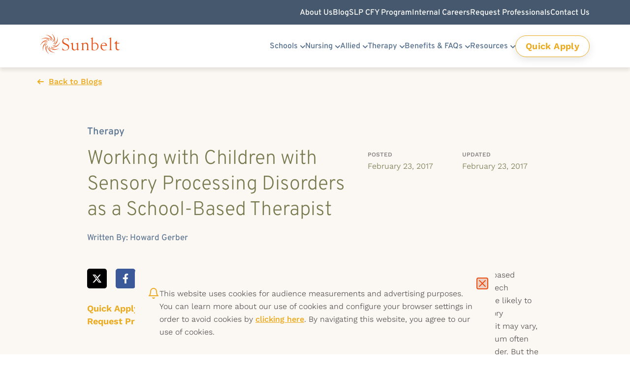

--- FILE ---
content_type: text/html; charset=UTF-8
request_url: https://www.sunbeltstaffing.com/blog/working-with-children-with-sensory-processing-disorders-as-a-school-based-therapist/
body_size: 25603
content:
<!doctype html>
<html lang="en-US">
<head>
	<meta charset="UTF-8">
	<meta name="viewport" content="width=device-width, initial-scale=1">
	<link rel="profile" href="https://gmpg.org/xfn/11">
	<link rel="apple-touch-icon" sizes="180x180" href="https://www.sunbeltstaffing.com/wp-content/themes/sunbelt/images/apple-touch-icon.png">
	<link rel="icon" type="image/png" sizes="32x32" href="https://www.sunbeltstaffing.com/wp-content/themes/sunbelt/images/favicon-32x32.png">
	<link rel="icon" type="image/png" sizes="16x16" href="https://www.sunbeltstaffing.com/wp-content/themes/sunbelt/images/favicon-16x16.png">
	<link rel="manifest" href="https://www.sunbeltstaffing.com/wp-content/themes/sunbelt/images/site.webmanifest">
	<link rel="mask-icon" href="https://www.sunbeltstaffing.com/wp-content/themes/sunbelt/images/safari-pinned-tab.svg" color="#5bbad5">
	<meta name="msapplication-TileColor" content="#da532c">
	<meta name="theme-color" content="#ffffff">

	<!-- Google Tag Manager -->
	<script>(function(w,d,s,l,i){w[l]=w[l]||[];w[l].push({'gtm.start':
	new Date().getTime(),event:'gtm.js'});var f=d.getElementsByTagName(s)[0],
	j=d.createElement(s),dl=l!='dataLayer'?'&l='+l:'';j.async=true;j.src=
	'https://www.googletagmanager.com/gtm.js?id='+i+dl;f.parentNode.insertBefore(j,f);
	})(window,document,'script','dataLayer','GTM-MZRC5XV');</script>
	<!-- End Google Tag Manager -->

	<meta name='robots' content='index, follow, max-image-preview:large, max-snippet:-1, max-video-preview:-1' />

	<!-- This site is optimized with the Yoast SEO plugin v26.1.1 - https://yoast.com/wordpress/plugins/seo/ -->
	<title>Working with Children with Sensory Processing Disorders as a School-Based Therapist - Sunbelt Staffing</title>
	<link rel="canonical" href="https://www.sunbeltstaffing.com/blog/working-with-children-with-sensory-processing-disorders-as-a-school-based-therapist/" />
	<meta property="og:locale" content="en_US" />
	<meta property="og:type" content="article" />
	<meta property="og:title" content="Working with Children with Sensory Processing Disorders as a School-Based Therapist - Sunbelt Staffing" />
	<meta property="og:description" content="If you’re working as a school-based occupational, physical, or speech therapist, at some point, you’re likely to work with children with sensory processing disorder. Although it may vary, children on the autism spectrum often have sensory processing disorder. But the condition can also affect kids who are not on the autism spectrum. Sensory processing disorder [&hellip;]" />
	<meta property="og:url" content="https://www.sunbeltstaffing.com/blog/working-with-children-with-sensory-processing-disorders-as-a-school-based-therapist/" />
	<meta property="og:site_name" content="Sunbelt Staffing" />
	<meta property="article:published_time" content="2017-02-23T14:00:08+00:00" />
	<meta property="og:image" content="https://cloud.sunbeltstaffing.com/wp-content/uploads/2017/02/iStock-1186062153-1.jpg" />
	<meta property="og:image:width" content="1024" />
	<meta property="og:image:height" content="683" />
	<meta property="og:image:type" content="image/jpeg" />
	<meta name="author" content="Howard Gerber" />
	<meta name="twitter:card" content="summary_large_image" />
	<meta name="twitter:label1" content="Written by" />
	<meta name="twitter:data1" content="Howard Gerber" />
	<meta name="twitter:label2" content="Est. reading time" />
	<meta name="twitter:data2" content="2 minutes" />
	<script type="application/ld+json" class="yoast-schema-graph">{"@context":"https://schema.org","@graph":[{"@type":"WebPage","@id":"https://www.sunbeltstaffing.com/blog/working-with-children-with-sensory-processing-disorders-as-a-school-based-therapist/","url":"https://www.sunbeltstaffing.com/blog/working-with-children-with-sensory-processing-disorders-as-a-school-based-therapist/","name":"Working with Children with Sensory Processing Disorders as a School-Based Therapist - Sunbelt Staffing","isPartOf":{"@id":"https://www.sunbeltstaffing.com/#website"},"primaryImageOfPage":{"@id":"https://www.sunbeltstaffing.com/blog/working-with-children-with-sensory-processing-disorders-as-a-school-based-therapist/#primaryimage"},"image":{"@id":"https://www.sunbeltstaffing.com/blog/working-with-children-with-sensory-processing-disorders-as-a-school-based-therapist/#primaryimage"},"thumbnailUrl":"https://cloud.sunbeltstaffing.com/wp-content/uploads/2017/02/iStock-1186062153-300x200.jpg","datePublished":"2017-02-23T14:00:08+00:00","author":{"@id":"https://www.sunbeltstaffing.com/#/schema/person/288c3cafe5a049b45eededf3dcbc7ef1"},"breadcrumb":{"@id":"https://www.sunbeltstaffing.com/blog/working-with-children-with-sensory-processing-disorders-as-a-school-based-therapist/#breadcrumb"},"inLanguage":"en-US","potentialAction":[{"@type":"ReadAction","target":["https://www.sunbeltstaffing.com/blog/working-with-children-with-sensory-processing-disorders-as-a-school-based-therapist/"]}]},{"@type":"ImageObject","inLanguage":"en-US","@id":"https://www.sunbeltstaffing.com/blog/working-with-children-with-sensory-processing-disorders-as-a-school-based-therapist/#primaryimage","url":"https://cloud.sunbeltstaffing.com/wp-content/uploads/2017/02/iStock-1186062153-300x200.jpg","contentUrl":"https://cloud.sunbeltstaffing.com/wp-content/uploads/2017/02/iStock-1186062153-300x200.jpg"},{"@type":"BreadcrumbList","@id":"https://www.sunbeltstaffing.com/blog/working-with-children-with-sensory-processing-disorders-as-a-school-based-therapist/#breadcrumb","itemListElement":[{"@type":"ListItem","position":1,"name":"Home","item":"https://www.sunbeltstaffing.com/"},{"@type":"ListItem","position":2,"name":"Blog","item":"https://www.sunbeltstaffing.com/blog/"},{"@type":"ListItem","position":3,"name":"Working with Children with Sensory Processing Disorders as a School-Based Therapist"}]},{"@type":"WebSite","@id":"https://www.sunbeltstaffing.com/#website","url":"https://www.sunbeltstaffing.com/","name":"Sunbelt Staffing","description":"Sunbelt is a leading provider of nursing, therapy, education jobs and staffing services. Whether you’re looking for a job or looking to hire, we can help you today!","potentialAction":[{"@type":"SearchAction","target":{"@type":"EntryPoint","urlTemplate":"https://www.sunbeltstaffing.com/?s={search_term_string}"},"query-input":{"@type":"PropertyValueSpecification","valueRequired":true,"valueName":"search_term_string"}}],"inLanguage":"en-US"},{"@type":"Person","@id":"https://www.sunbeltstaffing.com/#/schema/person/288c3cafe5a049b45eededf3dcbc7ef1","name":"Howard Gerber","image":{"@type":"ImageObject","inLanguage":"en-US","@id":"https://www.sunbeltstaffing.com/#/schema/person/image/","url":"https://secure.gravatar.com/avatar/?s=96&d=mm&r=g","contentUrl":"https://secure.gravatar.com/avatar/?s=96&d=mm&r=g","caption":"Howard Gerber"},"url":"https://www.sunbeltstaffing.com/blog/author/howard-gerber/"}]}</script>
	<!-- / Yoast SEO plugin. -->


<link rel='dns-prefetch' href='//www.sunbeltstaffing.com' />
<link rel='dns-prefetch' href='//cdn.jsdelivr.net' />
<link rel='preconnect' href='https://cdn.jsdelivr.net' />
<link rel="alternate" type="application/rss+xml" title="Sunbelt Staffing &raquo; Feed" href="https://www.sunbeltstaffing.com/feed/" />
<link rel="alternate" type="application/rss+xml" title="Sunbelt Staffing &raquo; Comments Feed" href="https://www.sunbeltstaffing.com/comments/feed/" />
<link rel="alternate" type="application/rss+xml" title="Sunbelt Staffing &raquo; Working with Children with Sensory Processing Disorders as a School-Based Therapist Comments Feed" href="https://www.sunbeltstaffing.com/blog/working-with-children-with-sensory-processing-disorders-as-a-school-based-therapist/feed/" />
<link rel="alternate" title="oEmbed (JSON)" type="application/json+oembed" href="https://www.sunbeltstaffing.com/wp-json/oembed/1.0/embed?url=https%3A%2F%2Fwww.sunbeltstaffing.com%2Fblog%2Fworking-with-children-with-sensory-processing-disorders-as-a-school-based-therapist%2F" />
<link rel="alternate" title="oEmbed (XML)" type="text/xml+oembed" href="https://www.sunbeltstaffing.com/wp-json/oembed/1.0/embed?url=https%3A%2F%2Fwww.sunbeltstaffing.com%2Fblog%2Fworking-with-children-with-sensory-processing-disorders-as-a-school-based-therapist%2F&#038;format=xml" />
<style id='wp-emoji-styles-inline-css'>

	img.wp-smiley, img.emoji {
		display: inline !important;
		border: none !important;
		box-shadow: none !important;
		height: 1em !important;
		width: 1em !important;
		margin: 0 0.07em !important;
		vertical-align: -0.1em !important;
		background: none !important;
		padding: 0 !important;
	}
/*# sourceURL=wp-emoji-styles-inline-css */
</style>
<style id='wp-block-library-inline-css'>
:root{--wp-block-synced-color:#7a00df;--wp-block-synced-color--rgb:122,0,223;--wp-bound-block-color:var(--wp-block-synced-color);--wp-editor-canvas-background:#ddd;--wp-admin-theme-color:#007cba;--wp-admin-theme-color--rgb:0,124,186;--wp-admin-theme-color-darker-10:#006ba1;--wp-admin-theme-color-darker-10--rgb:0,107,160.5;--wp-admin-theme-color-darker-20:#005a87;--wp-admin-theme-color-darker-20--rgb:0,90,135;--wp-admin-border-width-focus:2px}@media (min-resolution:192dpi){:root{--wp-admin-border-width-focus:1.5px}}.wp-element-button{cursor:pointer}:root .has-very-light-gray-background-color{background-color:#eee}:root .has-very-dark-gray-background-color{background-color:#313131}:root .has-very-light-gray-color{color:#eee}:root .has-very-dark-gray-color{color:#313131}:root .has-vivid-green-cyan-to-vivid-cyan-blue-gradient-background{background:linear-gradient(135deg,#00d084,#0693e3)}:root .has-purple-crush-gradient-background{background:linear-gradient(135deg,#34e2e4,#4721fb 50%,#ab1dfe)}:root .has-hazy-dawn-gradient-background{background:linear-gradient(135deg,#faaca8,#dad0ec)}:root .has-subdued-olive-gradient-background{background:linear-gradient(135deg,#fafae1,#67a671)}:root .has-atomic-cream-gradient-background{background:linear-gradient(135deg,#fdd79a,#004a59)}:root .has-nightshade-gradient-background{background:linear-gradient(135deg,#330968,#31cdcf)}:root .has-midnight-gradient-background{background:linear-gradient(135deg,#020381,#2874fc)}:root{--wp--preset--font-size--normal:16px;--wp--preset--font-size--huge:42px}.has-regular-font-size{font-size:1em}.has-larger-font-size{font-size:2.625em}.has-normal-font-size{font-size:var(--wp--preset--font-size--normal)}.has-huge-font-size{font-size:var(--wp--preset--font-size--huge)}.has-text-align-center{text-align:center}.has-text-align-left{text-align:left}.has-text-align-right{text-align:right}.has-fit-text{white-space:nowrap!important}#end-resizable-editor-section{display:none}.aligncenter{clear:both}.items-justified-left{justify-content:flex-start}.items-justified-center{justify-content:center}.items-justified-right{justify-content:flex-end}.items-justified-space-between{justify-content:space-between}.screen-reader-text{border:0;clip-path:inset(50%);height:1px;margin:-1px;overflow:hidden;padding:0;position:absolute;width:1px;word-wrap:normal!important}.screen-reader-text:focus{background-color:#ddd;clip-path:none;color:#444;display:block;font-size:1em;height:auto;left:5px;line-height:normal;padding:15px 23px 14px;text-decoration:none;top:5px;width:auto;z-index:100000}html :where(.has-border-color){border-style:solid}html :where([style*=border-top-color]){border-top-style:solid}html :where([style*=border-right-color]){border-right-style:solid}html :where([style*=border-bottom-color]){border-bottom-style:solid}html :where([style*=border-left-color]){border-left-style:solid}html :where([style*=border-width]){border-style:solid}html :where([style*=border-top-width]){border-top-style:solid}html :where([style*=border-right-width]){border-right-style:solid}html :where([style*=border-bottom-width]){border-bottom-style:solid}html :where([style*=border-left-width]){border-left-style:solid}html :where(img[class*=wp-image-]){height:auto;max-width:100%}:where(figure){margin:0 0 1em}html :where(.is-position-sticky){--wp-admin--admin-bar--position-offset:var(--wp-admin--admin-bar--height,0px)}@media screen and (max-width:600px){html :where(.is-position-sticky){--wp-admin--admin-bar--position-offset:0px}}

/*# sourceURL=wp-block-library-inline-css */
</style><style id='global-styles-inline-css'>
:root{--wp--preset--aspect-ratio--square: 1;--wp--preset--aspect-ratio--4-3: 4/3;--wp--preset--aspect-ratio--3-4: 3/4;--wp--preset--aspect-ratio--3-2: 3/2;--wp--preset--aspect-ratio--2-3: 2/3;--wp--preset--aspect-ratio--16-9: 16/9;--wp--preset--aspect-ratio--9-16: 9/16;--wp--preset--color--black: #000000;--wp--preset--color--cyan-bluish-gray: #abb8c3;--wp--preset--color--white: #ffffff;--wp--preset--color--pale-pink: #f78da7;--wp--preset--color--vivid-red: #cf2e2e;--wp--preset--color--luminous-vivid-orange: #ff6900;--wp--preset--color--luminous-vivid-amber: #fcb900;--wp--preset--color--light-green-cyan: #7bdcb5;--wp--preset--color--vivid-green-cyan: #00d084;--wp--preset--color--pale-cyan-blue: #8ed1fc;--wp--preset--color--vivid-cyan-blue: #0693e3;--wp--preset--color--vivid-purple: #9b51e0;--wp--preset--gradient--vivid-cyan-blue-to-vivid-purple: linear-gradient(135deg,rgb(6,147,227) 0%,rgb(155,81,224) 100%);--wp--preset--gradient--light-green-cyan-to-vivid-green-cyan: linear-gradient(135deg,rgb(122,220,180) 0%,rgb(0,208,130) 100%);--wp--preset--gradient--luminous-vivid-amber-to-luminous-vivid-orange: linear-gradient(135deg,rgb(252,185,0) 0%,rgb(255,105,0) 100%);--wp--preset--gradient--luminous-vivid-orange-to-vivid-red: linear-gradient(135deg,rgb(255,105,0) 0%,rgb(207,46,46) 100%);--wp--preset--gradient--very-light-gray-to-cyan-bluish-gray: linear-gradient(135deg,rgb(238,238,238) 0%,rgb(169,184,195) 100%);--wp--preset--gradient--cool-to-warm-spectrum: linear-gradient(135deg,rgb(74,234,220) 0%,rgb(151,120,209) 20%,rgb(207,42,186) 40%,rgb(238,44,130) 60%,rgb(251,105,98) 80%,rgb(254,248,76) 100%);--wp--preset--gradient--blush-light-purple: linear-gradient(135deg,rgb(255,206,236) 0%,rgb(152,150,240) 100%);--wp--preset--gradient--blush-bordeaux: linear-gradient(135deg,rgb(254,205,165) 0%,rgb(254,45,45) 50%,rgb(107,0,62) 100%);--wp--preset--gradient--luminous-dusk: linear-gradient(135deg,rgb(255,203,112) 0%,rgb(199,81,192) 50%,rgb(65,88,208) 100%);--wp--preset--gradient--pale-ocean: linear-gradient(135deg,rgb(255,245,203) 0%,rgb(182,227,212) 50%,rgb(51,167,181) 100%);--wp--preset--gradient--electric-grass: linear-gradient(135deg,rgb(202,248,128) 0%,rgb(113,206,126) 100%);--wp--preset--gradient--midnight: linear-gradient(135deg,rgb(2,3,129) 0%,rgb(40,116,252) 100%);--wp--preset--font-size--small: 13px;--wp--preset--font-size--medium: 20px;--wp--preset--font-size--large: 36px;--wp--preset--font-size--x-large: 42px;--wp--preset--spacing--20: 0.44rem;--wp--preset--spacing--30: 0.67rem;--wp--preset--spacing--40: 1rem;--wp--preset--spacing--50: 1.5rem;--wp--preset--spacing--60: 2.25rem;--wp--preset--spacing--70: 3.38rem;--wp--preset--spacing--80: 5.06rem;--wp--preset--shadow--natural: 6px 6px 9px rgba(0, 0, 0, 0.2);--wp--preset--shadow--deep: 12px 12px 50px rgba(0, 0, 0, 0.4);--wp--preset--shadow--sharp: 6px 6px 0px rgba(0, 0, 0, 0.2);--wp--preset--shadow--outlined: 6px 6px 0px -3px rgb(255, 255, 255), 6px 6px rgb(0, 0, 0);--wp--preset--shadow--crisp: 6px 6px 0px rgb(0, 0, 0);}:where(.is-layout-flex){gap: 0.5em;}:where(.is-layout-grid){gap: 0.5em;}body .is-layout-flex{display: flex;}.is-layout-flex{flex-wrap: wrap;align-items: center;}.is-layout-flex > :is(*, div){margin: 0;}body .is-layout-grid{display: grid;}.is-layout-grid > :is(*, div){margin: 0;}:where(.wp-block-columns.is-layout-flex){gap: 2em;}:where(.wp-block-columns.is-layout-grid){gap: 2em;}:where(.wp-block-post-template.is-layout-flex){gap: 1.25em;}:where(.wp-block-post-template.is-layout-grid){gap: 1.25em;}.has-black-color{color: var(--wp--preset--color--black) !important;}.has-cyan-bluish-gray-color{color: var(--wp--preset--color--cyan-bluish-gray) !important;}.has-white-color{color: var(--wp--preset--color--white) !important;}.has-pale-pink-color{color: var(--wp--preset--color--pale-pink) !important;}.has-vivid-red-color{color: var(--wp--preset--color--vivid-red) !important;}.has-luminous-vivid-orange-color{color: var(--wp--preset--color--luminous-vivid-orange) !important;}.has-luminous-vivid-amber-color{color: var(--wp--preset--color--luminous-vivid-amber) !important;}.has-light-green-cyan-color{color: var(--wp--preset--color--light-green-cyan) !important;}.has-vivid-green-cyan-color{color: var(--wp--preset--color--vivid-green-cyan) !important;}.has-pale-cyan-blue-color{color: var(--wp--preset--color--pale-cyan-blue) !important;}.has-vivid-cyan-blue-color{color: var(--wp--preset--color--vivid-cyan-blue) !important;}.has-vivid-purple-color{color: var(--wp--preset--color--vivid-purple) !important;}.has-black-background-color{background-color: var(--wp--preset--color--black) !important;}.has-cyan-bluish-gray-background-color{background-color: var(--wp--preset--color--cyan-bluish-gray) !important;}.has-white-background-color{background-color: var(--wp--preset--color--white) !important;}.has-pale-pink-background-color{background-color: var(--wp--preset--color--pale-pink) !important;}.has-vivid-red-background-color{background-color: var(--wp--preset--color--vivid-red) !important;}.has-luminous-vivid-orange-background-color{background-color: var(--wp--preset--color--luminous-vivid-orange) !important;}.has-luminous-vivid-amber-background-color{background-color: var(--wp--preset--color--luminous-vivid-amber) !important;}.has-light-green-cyan-background-color{background-color: var(--wp--preset--color--light-green-cyan) !important;}.has-vivid-green-cyan-background-color{background-color: var(--wp--preset--color--vivid-green-cyan) !important;}.has-pale-cyan-blue-background-color{background-color: var(--wp--preset--color--pale-cyan-blue) !important;}.has-vivid-cyan-blue-background-color{background-color: var(--wp--preset--color--vivid-cyan-blue) !important;}.has-vivid-purple-background-color{background-color: var(--wp--preset--color--vivid-purple) !important;}.has-black-border-color{border-color: var(--wp--preset--color--black) !important;}.has-cyan-bluish-gray-border-color{border-color: var(--wp--preset--color--cyan-bluish-gray) !important;}.has-white-border-color{border-color: var(--wp--preset--color--white) !important;}.has-pale-pink-border-color{border-color: var(--wp--preset--color--pale-pink) !important;}.has-vivid-red-border-color{border-color: var(--wp--preset--color--vivid-red) !important;}.has-luminous-vivid-orange-border-color{border-color: var(--wp--preset--color--luminous-vivid-orange) !important;}.has-luminous-vivid-amber-border-color{border-color: var(--wp--preset--color--luminous-vivid-amber) !important;}.has-light-green-cyan-border-color{border-color: var(--wp--preset--color--light-green-cyan) !important;}.has-vivid-green-cyan-border-color{border-color: var(--wp--preset--color--vivid-green-cyan) !important;}.has-pale-cyan-blue-border-color{border-color: var(--wp--preset--color--pale-cyan-blue) !important;}.has-vivid-cyan-blue-border-color{border-color: var(--wp--preset--color--vivid-cyan-blue) !important;}.has-vivid-purple-border-color{border-color: var(--wp--preset--color--vivid-purple) !important;}.has-vivid-cyan-blue-to-vivid-purple-gradient-background{background: var(--wp--preset--gradient--vivid-cyan-blue-to-vivid-purple) !important;}.has-light-green-cyan-to-vivid-green-cyan-gradient-background{background: var(--wp--preset--gradient--light-green-cyan-to-vivid-green-cyan) !important;}.has-luminous-vivid-amber-to-luminous-vivid-orange-gradient-background{background: var(--wp--preset--gradient--luminous-vivid-amber-to-luminous-vivid-orange) !important;}.has-luminous-vivid-orange-to-vivid-red-gradient-background{background: var(--wp--preset--gradient--luminous-vivid-orange-to-vivid-red) !important;}.has-very-light-gray-to-cyan-bluish-gray-gradient-background{background: var(--wp--preset--gradient--very-light-gray-to-cyan-bluish-gray) !important;}.has-cool-to-warm-spectrum-gradient-background{background: var(--wp--preset--gradient--cool-to-warm-spectrum) !important;}.has-blush-light-purple-gradient-background{background: var(--wp--preset--gradient--blush-light-purple) !important;}.has-blush-bordeaux-gradient-background{background: var(--wp--preset--gradient--blush-bordeaux) !important;}.has-luminous-dusk-gradient-background{background: var(--wp--preset--gradient--luminous-dusk) !important;}.has-pale-ocean-gradient-background{background: var(--wp--preset--gradient--pale-ocean) !important;}.has-electric-grass-gradient-background{background: var(--wp--preset--gradient--electric-grass) !important;}.has-midnight-gradient-background{background: var(--wp--preset--gradient--midnight) !important;}.has-small-font-size{font-size: var(--wp--preset--font-size--small) !important;}.has-medium-font-size{font-size: var(--wp--preset--font-size--medium) !important;}.has-large-font-size{font-size: var(--wp--preset--font-size--large) !important;}.has-x-large-font-size{font-size: var(--wp--preset--font-size--x-large) !important;}
/*# sourceURL=global-styles-inline-css */
</style>

<style id='classic-theme-styles-inline-css'>
/*! This file is auto-generated */
.wp-block-button__link{color:#fff;background-color:#32373c;border-radius:9999px;box-shadow:none;text-decoration:none;padding:calc(.667em + 2px) calc(1.333em + 2px);font-size:1.125em}.wp-block-file__button{background:#32373c;color:#fff;text-decoration:none}
/*# sourceURL=/wp-includes/css/classic-themes.min.css */
</style>
<link rel='preload' href='https://www.sunbeltstaffing.com/wp-content/plugins/mt-block-library/main.css?ver=1.0.0' as='style' id='defer-mt-block-styles'><script>document.getElementById('defer-mt-block-styles').rel='stylesheet';</script><link rel='preload' href='https://www.sunbeltstaffing.com/wp-content/plugins/novashare/css/style.min.css?ver=1.6.2' as='style' id='defer-novashare-css'><script>document.getElementById('defer-novashare-css').rel='stylesheet';</script><link rel='preload' href='https://www.sunbeltstaffing.com/wp-content/themes/sunbelt/style.css?ver=01.14.26.1' as='style' id='defer-sunbelt-style'><script>document.getElementById('defer-sunbelt-style').rel='stylesheet';</script><link rel='preload' href='https://www.sunbeltstaffing.com/wp/wp-includes/js/jquery/jquery.min.js?ver=3.7.1' as='script' crossorigin='anonymous'>
<script src='https://www.sunbeltstaffing.com/wp/wp-includes/js/jquery/jquery.min.js?ver=3.7.1' crossorigin='anonymous'></script>
<script src="https://www.sunbeltstaffing.com/wp-content/plugins/wpo365-login/apps/dist/pintra-redirect.js?ver=38.0" id="pintraredirectjs-js" async></script>
<link rel="https://api.w.org/" href="https://www.sunbeltstaffing.com/wp-json/" /><link rel="alternate" title="JSON" type="application/json" href="https://www.sunbeltstaffing.com/wp-json/wp/v2/posts/3026" /><link rel="EditURI" type="application/rsd+xml" title="RSD" href="https://www.sunbeltstaffing.com/wp/xmlrpc.php?rsd" />
<meta name="generator" content="WordPress 6.9" />
<link rel='shortlink' href='https://www.sunbeltstaffing.com/?p=3026' />
            <style>
                /* THEME COLOR STYLING */
                :root {
                                        --wrap : rem                }
                /* GUTENBERG CLASSES */
                            </style>
        <link rel="pingback" href="https://www.sunbeltstaffing.com/wp/xmlrpc.php"><link rel="preload" href="https://www.sunbeltstaffing.com/wp-content/themes/sunbelt/fonts/WorkSans-VariableFont_wght.woff2" as="font" type="font/woff2" crossorigin="anonymous">
<link rel="preload" href="https://www.sunbeltstaffing.com/wp-content/themes/sunbelt/fonts/Overpass-Italic-VariableFont_wght.woff2" as="font" type="font/woff2" crossorigin="anonymous">
<link rel="preload" href="https://www.sunbeltstaffing.com/wp-content/themes/sunbelt/fonts/Overpass-VariableFont_wght.woff2" as="font" type="font/woff2" crossorigin="anonymous">
<link rel="preload" href="https://www.sunbeltstaffing.com/wp-content/themes/sunbelt/fonts/WorkSans-Italic-VariableFont_wght.woff2" as="font" type="font/woff2" crossorigin="anonymous">
<!-- critical css -->
	<style>

	</style>
</head>

<body class="wp-singular post-template-default single single-post postid-3026 single-format-standard wp-theme-sunbelt">
<!-- Google Tag Manager (noscript) -->
<noscript><iframe src="https://www.googletagmanager.com/ns.html?id=GTM-MZRC5XV" height="0" width="0" style="display:none;visibility:hidden"></iframe></noscript>
<!-- End Google Tag Manager (noscript) -->

<div id="page" class="site" role="main">
	<header id="masthead" class="site-header">
		<nav id="site-navigation" class="header-navigation" aria-label="Main Navigation">
			<div class="header-navigation__utility">
				<div class="container-xl">
					<div class="row">
						<div class="col-12">
							<a href="/" class="logo" title="Sunbelt Staffing" aria-label="Sunbelt Staffing">
								<svg width="48" height="48" viewBox="0 0 48 48" fill="none" class="header-navigation__logo-mark" xmlns="http://www.w3.org/2000/svg">
									<path d="M16.1695 16.0998C11.8774 15.049 5.51318 16.0248 0.14801 26.9083C-0.185001 27.5838 0.14801 27.7715 0.518021 27.1335C3.21911 22.3672 8.25126 17.4884 16.2065 16.6253C16.6135 16.6253 16.7615 16.25 16.1695 16.0998Z" fill="white"/>
									<path d="M13.0615 22.1423C8.99139 23.8687 4.40324 28.4472 6.3643 40.4566C6.47531 41.2072 6.84532 41.1321 6.77132 40.4191C6.2163 34.9398 7.47434 27.9969 13.3945 22.5551C13.6905 22.33 13.6165 21.9171 13.0615 22.1423Z" fill="white"/>
									<path d="M14.0234 28.8975C11.7293 32.7255 10.6563 39.143 19.2036 47.6997C19.7586 48.2251 20.0176 47.9624 19.5366 47.437C15.9105 43.3463 12.9134 37.0039 14.5414 29.0477C14.6524 28.6348 14.3564 28.3721 14.0234 28.8975Z" fill="white"/>
									<path d="M18.7226 33.7763C19.0926 38.2422 21.9417 44.0968 33.8191 45.8982C34.5591 46.0108 34.6331 45.6355 33.9301 45.4854C28.6389 44.3595 22.4967 40.9819 19.2406 33.5886C19.0926 33.2133 18.6856 33.1383 18.7226 33.7763Z" fill="white"/>
									<path d="M25.3458 34.9023C28.2319 38.3175 33.93 41.3198 44.5864 35.728C45.2524 35.3902 45.0674 35.0524 44.4384 35.3151C39.4802 37.5669 32.598 38.5051 25.6418 34.452C25.3088 34.2268 24.9388 34.4144 25.3458 34.9023Z" fill="white"/>
									<path d="M31.377 31.8997C35.6691 32.9506 42.0333 31.9748 47.3985 21.0913C47.7315 20.4158 47.3985 20.2281 47.0285 20.8661C44.3274 25.6323 39.2952 30.5111 31.34 31.3743C30.97 31.3368 30.785 31.7496 31.377 31.8997Z" fill="white"/>
									<path d="M34.485 25.8574C38.5552 24.1311 43.1433 19.5525 41.1823 7.54312C41.0712 6.79253 40.7012 6.86759 40.7752 7.58065C41.3303 13.0599 40.0722 20.0029 34.152 25.4446C33.856 25.6698 33.93 26.0826 34.485 25.8574Z" fill="white"/>
									<path d="M33.523 19.1023C35.8171 15.2743 36.8901 8.85675 28.3429 0.300065C27.7879 -0.225345 27.5288 0.03736 28.0099 0.56277C31.636 4.65347 34.6331 10.9959 33.005 18.9521C32.894 19.3274 33.19 19.6277 33.523 19.1023Z" fill="white"/>
									<path d="M28.824 14.2233C28.491 9.7573 25.6049 3.90272 13.7275 2.10132C12.9875 1.98873 12.9135 2.36402 13.6165 2.51414C18.9077 3.64002 25.0499 7.01766 28.306 14.4109C28.454 14.7862 28.861 14.8613 28.824 14.2233Z" fill="white"/>
									<path d="M22.2007 13.0975C19.3146 9.68228 13.6164 6.67994 2.96009 12.2718C2.29407 12.6096 2.47907 12.9473 3.10809 12.6846C8.06625 10.4329 14.9485 9.49464 21.9047 13.5478C22.2377 13.773 22.6077 13.5478 22.2007 13.0975Z" fill="white"/>
									<path d="M18.2045 19.2153C16.4285 18.0895 13.1724 18.127 9.28724 21.392C8.84323 21.8049 8.99123 21.8424 9.39824 21.6172C12.0993 20.0034 16.8355 19.6282 18.2045 19.478C18.4265 19.5156 18.4635 19.403 18.2045 19.2153Z" fill="white"/>
									<path d="M16.5025 23.4561C14.4305 23.6062 11.7664 25.5577 10.5823 30.5116C10.4343 31.112 10.6193 31.0745 10.8044 30.6242C12.0624 27.6969 15.6515 24.5819 16.6875 23.6437C16.8355 23.5686 16.7985 23.4561 16.5025 23.4561Z" fill="white"/>
									<path d="M17.5756 27.9219C15.9845 29.273 14.9855 32.463 16.8726 37.1916C17.0946 37.7546 17.2056 37.642 17.1316 37.1541C16.4656 34.0392 17.5756 29.3855 17.8716 27.997C17.9086 27.7718 17.8346 27.7343 17.5756 27.9219Z" fill="white"/>
									<path d="M21.0166 30.8491C20.4986 32.9132 21.5346 36.0657 25.8267 38.7678C26.3448 39.0681 26.3448 38.9179 26.0117 38.5802C23.6807 36.4785 21.8676 32.0501 21.2756 30.7365C21.2016 30.5489 21.1276 30.5489 21.0166 30.8491Z" fill="white"/>
									<path d="M25.5307 31.1869C26.3077 33.1384 28.9718 35.09 34.0039 34.7147C34.596 34.6771 34.522 34.527 34.0409 34.452C30.9328 34.1517 26.8997 31.6373 25.6787 30.9242C25.4937 30.8116 25.4197 30.8867 25.5307 31.1869Z" fill="white"/>
									<path d="M29.3418 28.7478C31.1179 29.8737 34.374 29.8737 38.2591 26.5711C38.7031 26.1583 38.5551 26.1207 38.1481 26.3459C35.447 27.9597 30.7108 28.335 29.3418 28.4851C29.1198 28.4851 29.1198 28.5977 29.3418 28.7478Z" fill="white"/>
									<path d="M31.044 24.5069C33.116 24.3567 35.7801 22.4052 36.9642 17.4513C37.1122 16.8509 36.9272 16.8884 36.7422 17.3388C35.5211 20.2285 31.895 23.3434 30.859 24.3192C30.711 24.4318 30.748 24.5444 31.044 24.5069Z" fill="white"/>
									<path d="M29.971 20.0782C31.562 18.7271 32.561 15.5371 30.674 10.8084C30.452 10.2455 30.341 10.3581 30.415 10.846C31.081 13.9609 29.971 18.6145 29.6749 20.0031C29.6379 20.2283 29.712 20.2658 29.971 20.0782Z" fill="white"/>
									<path d="M26.5298 17.1511C27.0478 15.087 26.0118 11.9345 21.7196 9.23243C21.2016 8.93219 21.2016 9.08231 21.5346 9.42007C23.8657 11.5217 25.6788 15.9502 26.2708 17.2637C26.3448 17.4513 26.4188 17.4513 26.5298 17.1511Z" fill="white"/>
									<path d="M22.0156 16.8132C21.2386 14.8617 18.5745 12.9102 13.5423 13.2855C12.9503 13.323 13.0243 13.4731 13.5053 13.5482C16.6134 13.8484 20.6466 16.3629 21.8676 17.0759C22.0526 17.151 22.1266 17.1135 22.0156 16.8132Z" fill="white"/>
								</svg>
							</a>
							<button
								type="button"
								id="nav-job-search-btn"
								class="job-search-toggle"
								aria-expanded="false"
								aria-controls="header-job-search"   
								title="Search Jobs">
								Search Jobs
							</button>
							<button class="menu-toggle" aria-controls="main-menu" aria-expanded="false" aria-label="Primary Menu"></button>
							<ul id="utility-menu" class="menu"><li id="menu-item-16" class="menu-item menu-item-type-post_type menu-item-object-page menu-item-16"><a href="https://www.sunbeltstaffing.com/about/" role="button" aria-expanded="false" aria-haspopup="true">About Us</a></li>
<li id="menu-item-5" class="menu-item menu-item-type-custom menu-item-object-custom menu-item-5"><a href="/blog/" role="button" aria-expanded="false" aria-haspopup="true">Blog</a></li>
<li id="menu-item-28406" class="menu-item menu-item-type-post_type menu-item-object-page menu-item-28406"><a href="https://www.sunbeltstaffing.com/speech-language-pathology-clinical-fellowship-year-program/" role="button" aria-expanded="false" aria-haspopup="true">SLP CFY Program</a></li>
<li id="menu-item-17" class="menu-item menu-item-type-post_type menu-item-object-page menu-item-17"><a href="https://www.sunbeltstaffing.com/about/careers/" role="button" aria-expanded="false" aria-haspopup="true">Internal Careers</a></li>
<li id="menu-item-18" class="menu-item menu-item-type-post_type menu-item-object-page menu-item-18"><a href="https://www.sunbeltstaffing.com/employers/" role="button" aria-expanded="false" aria-haspopup="true">Request Professionals</a></li>
<li id="menu-item-19" class="menu-item menu-item-type-post_type menu-item-object-page menu-item-19"><a href="https://www.sunbeltstaffing.com/contact-us/" role="button" aria-expanded="false" aria-haspopup="true">Contact Us</a></li>
</ul>						</div><!-- .col -->
					</div><!-- .row -->	
				</div><!-- .container -->
			</div><!-- .header-navigation__utility --> 

			<div id="header-job-search" class="header-navigation__job-search hide-on-desktop-lg">
				<form role="search" class="jobs__search-form nav__search-form search-form"  action="/jobs/search/" method="post">
                    <div class="field-group">	
                        <label for="search-kw-header">Keyword</label>
                        <input type="search" id="search-kw-header" class="search-field" placeholder="Job title, location, or keyword" name="keywords" title="Search Jobs by Job title, location, or keyword" value="" />
                    </div>
                    <input type="submit" name="submit" class="search-submit" value="Search All Jobs" />
                </form>
			</div>
			<div class="header-navigation__main">
				<div class="container-xl">
					<div class="row">
						<div class="col-lg-3 col-logo">
							<a href="/" class="logo" title="Sunbelt Staffing" aria-label="Sunbelt Staffing">
								<svg width="161" height="40" viewBox="0 0 161 40" fill="none" xmlns="http://www.w3.org/2000/svg"> <g clip-path="url(#clip0_5287_27391)"> <path d="M57.6067 14.1048C57.6067 14.3237 57.6067 14.4488 57.6067 14.6677L57.2013 14.7928C56.4215 12.3847 56.5463 11.165 53.7392 10.0391C52.3669 9.47616 49.8717 9.22597 48.2187 10.5395C46.8152 11.6028 46.4097 13.1353 46.5657 14.4488C46.9087 17.1384 48.6865 17.9203 51.0569 19.0461L53.0531 20.0156C56.5151 21.6106 58.2305 22.4863 58.4488 26.1767C58.6048 28.0532 57.8562 30.7428 55.6418 32.244C52.9907 34.0579 47.5637 33.5575 44.8502 32.9007L44.6007 27.9906L44.8191 27.803L44.975 27.8343C45.7547 30.5551 46.5033 31.8374 49.3415 32.6818C50.8698 33.1196 53.2714 33.0571 54.9244 31.6185C56.2032 30.4613 56.7334 28.7099 56.5463 27.3651C56.1408 24.6443 53.8952 23.3933 51.4624 22.2049L49.3415 21.2354C46.3161 19.7342 44.6007 18.8898 44.4448 15.6372C44.3512 13.5106 44.9438 11.4777 47.3766 9.94528C50.0589 8.28774 54.9244 8.91322 57.6067 9.82018V14.1048Z" fill="white"/> <path d="M73.7633 20.1405C73.4202 19.9216 72.9523 19.8903 72.1726 20.1093C71.9543 20.1405 71.7671 19.734 72.0167 19.6089C72.0167 19.6089 73.4202 19.0459 74.1999 18.7645C75.2292 18.3892 76.6951 17.7949 76.6951 17.7949V20.0467C76.6951 20.1405 76.6951 29.2414 76.6951 29.2414C76.6951 29.992 76.5703 31.1804 77.2253 31.5244C77.5372 31.7433 77.8803 31.6495 78.6912 31.4619L78.9407 31.8059L75.2916 33.526C74.5742 32.3063 74.4806 31.8684 74.4183 31.0866C71.7048 32.8692 68.9289 34.2453 66.4338 32.963C63.4708 31.4306 63.9386 28.9912 63.8762 26.8958V22.8301C63.8762 22.4548 64.001 20.6096 63.2524 20.1093C62.9093 19.8903 62.4103 19.8591 61.6306 20.078C61.4746 20.1093 61.2563 19.7027 61.5058 19.5776C61.5058 19.5776 62.847 19.0146 63.6579 18.7332C64.6248 18.3892 66.153 17.7637 66.153 17.7637V20.0154V25.9576C66.153 27.5213 66.0283 29.8982 67.8997 31.3368C68.9289 32.1499 70.0205 32.2125 71.081 31.931C71.8607 31.7433 73.1395 31.024 74.4806 29.8982V22.8301C74.4183 22.4548 74.5118 20.6096 73.7633 20.1405Z" fill="white"/> <path d="M98.7148 32.6829C98.9644 32.7141 99.1203 32.7141 99.401 32.7141C99.7753 32.7141 99.8689 33.1207 99.4322 33.1207C99.4322 33.1207 97.4049 33.0582 96.1261 33.0582C94.8474 33.0582 92.8512 33.1207 92.8512 33.1207C92.4146 33.1207 92.5081 32.7141 92.8824 32.7141C93.1631 32.7141 93.3503 32.7141 93.5686 32.6829C94.6602 32.5578 95.0345 31.0566 95.0345 30.2435V25.3959C95.0345 24.1137 95.1281 21.2677 93.3814 20.048C92.4146 19.36 90.9799 19.2974 89.8259 19.7353C89.1709 19.9542 88.3911 20.3607 87.2995 21.299C87.2995 21.3302 87.2995 30.2747 87.2995 30.2747C87.2995 31.0879 87.6738 32.5578 88.7654 32.7141C89.0149 32.7454 89.1709 32.7454 89.4516 32.7454C89.8258 32.7454 89.9194 33.152 89.4828 33.152C89.4828 33.152 87.4554 33.0894 86.1767 33.0894C84.8979 33.0894 82.9018 33.152 82.9018 33.152C82.4651 33.152 82.5587 32.7454 82.933 32.7454C83.2137 32.7454 83.4008 32.7454 83.6191 32.7141C84.7108 32.589 85.085 31.0879 85.085 30.2747V22.4874C85.085 21.9557 85.1786 20.6109 84.4301 20.1105C84.087 19.8916 83.588 19.8603 82.8394 20.0793C82.6211 20.1105 82.4339 19.704 82.6835 19.5789C82.6835 19.5789 84.2117 18.9534 85.085 18.6406C85.9272 18.3279 87.2995 17.765 87.2995 17.765V20.0167C89.7323 18.109 92.4146 17.0457 94.6914 18.2028C96.6875 19.0159 97.3425 21.9245 97.2801 24.2075C97.2801 26.9596 97.3113 30.2122 97.2801 30.1809C97.2489 31.0566 97.6232 32.5578 98.7148 32.6829Z" fill="white"/> <path d="M106.481 19.547C108.976 18.0146 111.471 17.0763 113.904 18.2648C116.586 19.5783 117.709 21.7362 118.052 24.2382C118.364 26.5212 117.771 29.3672 115.526 31.4C112.719 33.9958 108.383 33.7456 105.202 32.9637C104.984 32.8699 104.173 32.5884 104.173 32.5884V11.6033C104.173 11.0404 104.297 10.1647 103.487 9.66428C103.05 9.47664 102.832 9.41409 101.927 9.66428C101.771 9.75811 101.615 9.41409 101.802 9.32026C102.333 9.03879 103.362 8.60095 104.204 8.13184C105.42 7.47507 106.481 6.88086 106.481 6.88086V19.547ZM113.81 31.4313C115.806 29.5548 116.212 26.1146 115.931 24.4258C115.65 22.7057 114.59 20.5791 112.531 19.6721C110.504 18.7339 108.383 19.2968 106.418 20.5791V31.5251C107.448 32.1819 108.04 32.4633 108.664 32.5572C110.348 33.0263 112.313 32.9325 113.81 31.4313Z" fill="white"/> <path d="M135.299 24.1747H124.664C124.664 25.9573 125.163 29.9605 127.627 31.6493C129.872 33.213 131.931 32.3373 134.176 31.7118H134.582V31.9307C132.43 33.4632 129.155 33.9636 126.972 33.0879C124.321 32.0246 123.073 30.0856 122.512 27.7087C122.044 25.7697 122.356 22.392 124.227 20.2654C125.786 18.4827 128.094 17.6071 130.434 17.9198C132.305 18.2013 133.896 19.3584 134.738 21.0785C135.174 21.9229 135.268 22.7361 135.268 23.8932V24.1747H135.299ZM126.847 19.2021C125.319 20.0777 124.882 21.6415 124.695 23.1114H132.71C132.586 21.36 131.962 19.8275 130.371 19.077C129.155 18.4515 127.814 18.6391 126.847 19.2021Z" fill="white"/> <path d="M145.281 32.6823C145.53 32.7135 145.717 32.7135 145.967 32.7135C146.341 32.7135 146.466 33.1201 145.998 33.1201C145.998 33.1201 143.971 33.0576 142.692 33.0576C141.413 33.0576 139.417 33.1201 139.417 33.1201C138.98 33.1201 139.074 32.7135 139.448 32.7135C139.729 32.7135 139.916 32.7135 140.166 32.6823C141.226 32.5572 141.6 31.056 141.6 30.2429V11.6033C141.6 11.0404 141.632 10.1959 140.821 9.72683C140.384 9.47664 140.197 9.50791 139.324 9.69556C139.105 9.78938 138.98 9.44536 139.105 9.35154C139.76 9.03879 140.883 8.47586 141.788 8.00674C142.91 7.41252 143.815 6.88086 143.815 6.88086V30.2741C143.877 31.056 144.22 32.5572 145.281 32.6823Z" fill="white"/> <path d="M155.479 14.9188V18.1401H160.719L160.251 19.4223H155.604L155.354 19.6413V25.7398C155.354 27.2097 155.105 29.7429 156.789 30.9939C157.693 31.6819 158.692 31.7132 159.877 31.2754C160.033 31.2128 160.313 31.0877 160.532 31.0252C160.75 30.9001 160.906 30.7437 161 31.0564C159.502 32.6514 158.317 33.4958 158.13 33.4958C157.631 33.4958 156.727 33.3082 155.916 32.9642C152.797 31.6506 153.015 29.18 153.015 26.4904V19.5787H149.709C151.674 18.015 152.828 16.4513 154.668 14.3559C154.793 14.1057 155.074 13.8242 155.167 13.8242C155.573 13.8242 155.479 14.9188 155.479 14.9188Z" fill="white"/> <path d="M13.6293 13.4177C10.0113 12.542 4.64676 13.3551 0.12429 22.4247C-0.156415 22.9877 0.12429 23.144 0.436185 22.6124C2.71302 18.6405 6.95478 14.5748 13.6605 13.8555C14.0036 13.8555 14.1284 13.5428 13.6293 13.4177Z" fill="white"/> <path d="M11.0092 18.4527C7.57831 19.8914 3.71082 23.7068 5.36386 33.7147C5.45743 34.3402 5.76932 34.2776 5.70694 33.6834C5.2391 29.1173 6.29954 23.3316 11.2899 18.7968C11.5394 18.6091 11.477 18.2651 11.0092 18.4527Z" fill="white"/> <path d="M11.8207 24.0821C9.88695 27.2721 8.98246 32.62 16.1872 39.7506C16.6551 40.1884 16.8734 39.9695 16.4679 39.5317C13.4114 36.1228 10.885 30.8374 12.2573 24.2072C12.3509 23.8632 12.1014 23.6442 11.8207 24.0821Z" fill="white"/> <path d="M15.7813 28.1478C16.0932 31.8694 18.4948 36.7482 28.5066 38.2494C29.1304 38.3432 29.1928 38.0305 28.6002 37.9054C24.1401 36.9672 18.9626 34.1525 16.2179 27.9914C16.0932 27.6787 15.7501 27.6161 15.7813 28.1478Z" fill="white"/> <path d="M21.3646 29.0849C23.7973 31.9309 28.6005 34.4329 37.5831 29.773C38.1445 29.4915 37.9885 29.21 37.4583 29.429C33.2789 31.3054 27.4777 32.0873 21.6141 28.7096C21.3334 28.522 21.0215 28.6784 21.3646 29.0849Z" fill="white"/> <path d="M26.4484 26.5838C30.0664 27.4595 35.431 26.6464 39.9535 17.5768C40.2342 17.0139 39.9535 16.8575 39.6416 17.3892C37.3647 21.361 33.123 25.4267 26.4172 26.146C26.1053 26.1147 25.9494 26.4587 26.4484 26.5838Z" fill="white"/> <path d="M29.0685 21.5481C32.4993 20.1095 36.3668 16.294 34.7138 6.28618C34.6202 5.66069 34.3083 5.72324 34.3707 6.31745C34.8385 10.8835 33.7781 16.6693 28.7878 21.2041C28.5382 21.3917 28.6006 21.7357 29.0685 21.5481Z" fill="white"/> <path d="M28.2576 15.9189C30.1913 12.7289 31.0958 7.38095 23.891 0.25038C23.4232 -0.187462 23.2049 0.0314588 23.6103 0.469301C26.6669 3.87821 29.1932 9.16359 27.8209 15.7938C27.7273 16.1065 27.9769 16.3567 28.2576 15.9189Z" fill="white"/> <path d="M24.2965 11.8533C24.0158 8.13165 21.583 3.25284 11.5712 1.75167C10.9474 1.65784 10.885 1.97059 11.4776 2.09569C15.9377 3.03392 21.1152 5.84862 23.8599 12.0097C23.9846 12.3224 24.3277 12.385 24.2965 11.8533Z" fill="white"/> <path d="M18.7128 10.9154C16.28 8.06938 11.4769 5.56743 2.49429 10.2273C1.93288 10.5088 2.08882 10.7903 2.61904 10.5713C6.79843 8.69487 12.5997 7.91301 18.4633 11.2906C18.744 11.4783 19.0559 11.2906 18.7128 10.9154Z" fill="white"/> <path d="M15.3456 16.0113C13.8485 15.0731 11.1038 15.1044 7.82892 17.8252C7.45465 18.1692 7.57941 18.2005 7.92249 18.0129C10.1993 16.6681 14.1916 16.3553 15.3456 16.2302C15.5327 16.2615 15.5639 16.1677 15.3456 16.0113Z" fill="white"/> <path d="M13.9106 19.5469C12.164 19.672 9.9184 21.2982 8.92034 25.4265C8.79558 25.9269 8.95153 25.8956 9.10747 25.5203C10.1679 23.0809 13.1933 20.4851 14.0666 19.7032C14.1914 19.6407 14.1602 19.5469 13.9106 19.5469Z" fill="white"/> <path d="M14.8158 23.2681C13.4747 24.394 12.6325 27.0523 14.2232 30.9929C14.4103 31.462 14.5039 31.3682 14.4415 30.9616C13.8801 28.3658 14.8158 24.4878 15.0653 23.3306C15.0965 23.143 15.0341 23.1117 14.8158 23.2681Z" fill="white"/> <path d="M17.7156 25.7073C17.2789 27.4274 18.1523 30.0544 21.7702 32.3062C22.2069 32.5564 22.2069 32.4313 21.9262 32.1498C19.9612 30.3984 18.433 26.7081 17.9339 25.6135C17.8715 25.4571 17.8092 25.4571 17.7156 25.7073Z" fill="white"/> <path d="M21.5215 25.9888C22.1765 27.6151 24.4221 29.2414 28.6639 28.9286C29.1629 28.8974 29.1005 28.7723 28.6951 28.7097C26.0752 28.4595 22.6755 26.3641 21.6463 25.7699C21.4903 25.6761 21.4279 25.7387 21.5215 25.9888Z" fill="white"/> <path d="M24.7331 23.9555C26.2302 24.8937 28.9749 24.8937 32.2498 22.1416C32.6241 21.7976 32.4993 21.7663 32.1562 21.954C29.8794 23.2988 25.8871 23.6115 24.7331 23.7366C24.546 23.7366 24.546 23.8304 24.7331 23.9555Z" fill="white"/> <path d="M26.1686 20.4213C27.9152 20.2962 30.1609 18.67 31.1589 14.5417C31.2837 14.0413 31.1278 14.0726 30.9718 14.4479C29.9426 16.856 26.886 19.4518 26.0127 20.265C25.8879 20.3588 25.9191 20.4526 26.1686 20.4213Z" fill="white"/> <path d="M25.2639 16.7326C26.605 15.6067 27.4471 12.9483 25.8565 9.00777C25.6693 8.53865 25.5758 8.63247 25.6382 9.03904C26.1996 11.6348 25.2639 15.5129 25.0144 16.67C24.9832 16.8577 25.0456 16.8889 25.2639 16.7326Z" fill="white"/> <path d="M22.3628 14.2922C22.7995 12.5721 21.9262 9.94504 18.3082 7.69328C17.8715 7.44309 17.8715 7.56818 18.1522 7.84965C20.1172 9.60102 21.6455 13.2914 22.1445 14.386C22.2069 14.5424 22.2693 14.5424 22.3628 14.2922Z" fill="white"/> <path d="M18.5578 14.01C17.9028 12.3837 15.6572 10.7574 11.4154 11.0702C10.9164 11.1014 10.9788 11.2265 11.3842 11.2891C14.0042 11.5393 17.4038 13.6347 18.4331 14.2289C18.589 14.2914 18.6514 14.2602 18.5578 14.01Z" fill="white"/> </g> <defs> <clipPath id="clip0_5287_27391"> <rect width="161" height="40" fill="white"/> </clipPath> </defs> </svg>

							</a>
						</div><!-- .col -->	
						<div class="col-lg-9 col-menu">
							<nav aria-label="Main Menu">
							<ul id="main-menu" class="menu"><li class="menu-item menu-item-type-post_type menu-item-object-page menu-item-has-children"  aria-haspopup="true" aria-expanded="false" tabindex="0" ><a href="https://www.sunbeltstaffing.com/school-jobs/" title="Schools">Schools</a><div class="sub-menu"><div class="sub-menu-inner"><div class="menu-group"><span class="no-link menu-item menu-item-type-custom menu-item-object-custom">School Jobs</span><ul class="sub-menu-list"><li class="menu-item menu-item-type-post_type menu-item-object-page" ><a href="https://www.sunbeltstaffing.com/school-jobs/behavior-specialist-jobs/" title="Behavior Specialist (BCBA, ABA & RBT)">Behavior Specialist (BCBA, ABA & RBT)</a></li><li class="menu-item menu-item-type-post_type menu-item-object-page" ><a href="https://www.sunbeltstaffing.com/school-jobs/bilingual-jobs/" title="Bilingual Therapist">Bilingual Therapist</a></li><li class="menu-item menu-item-type-post_type menu-item-object-page" ><a href="https://www.sunbeltstaffing.com/school-jobs/educational-diagnostician-jobs/" title="Educational Diagnostician">Educational Diagnostician</a></li><li class="menu-item menu-item-type-post_type menu-item-object-page" ><a href="https://www.sunbeltstaffing.com/school-jobs/teacher-jobs/" title="General Education">General Education</a></li><li class="menu-item menu-item-type-post_type menu-item-object-page" ><a href="https://www.sunbeltstaffing.com/school-jobs/school-music-therapy-jobs/" title="Music Therapist">Music Therapist</a></li><li class="menu-item menu-item-type-post_type menu-item-object-page" ><a href="https://www.sunbeltstaffing.com/school-jobs/school-occupational-therapy-jobs/" title="Occupational Therapist and COTA">Occupational Therapist and COTA</a></li><li class="menu-item menu-item-type-post_type menu-item-object-page" ><a href="https://www.sunbeltstaffing.com/school-jobs/orientation-mobility-specialist/" title="Orientation and Mobility Specialist">Orientation and Mobility Specialist</a></li><li class="menu-item menu-item-type-post_type menu-item-object-page" ><a href="https://www.sunbeltstaffing.com/school-jobs/paraprofessional-jobs/" title="Paraprofessional">Paraprofessional</a></li><li class="menu-item menu-item-type-post_type menu-item-object-page" ><a href="https://www.sunbeltstaffing.com/school-jobs/school-physical-therapy-jobs/" title="Physical Therapy & PTA">Physical Therapy & PTA</a></li><li class="menu-item menu-item-type-post_type menu-item-object-page" ><a href="https://www.sunbeltstaffing.com/school-jobs/school-counselor-jobs/" title="School Counselor">School Counselor</a></li><li class="menu-item menu-item-type-post_type menu-item-object-page" ><a href="https://www.sunbeltstaffing.com/school-jobs/school-nurse-jobs/" title="School Nurse (RN, LPN)">School Nurse (RN, LPN)</a></li><li class="menu-item menu-item-type-post_type menu-item-object-page" ><a href="https://www.sunbeltstaffing.com/school-jobs/school-psychologist-jobs/" title="School Psychologist">School Psychologist</a></li><li class="menu-item menu-item-type-post_type menu-item-object-page" ><a href="https://www.sunbeltstaffing.com/school-jobs/school-social-worker-jobs/" title="School Social Worker">School Social Worker</a></li><li class="menu-item menu-item-type-post_type menu-item-object-page" ><a href="https://www.sunbeltstaffing.com/school-jobs/school-sign-language-interpreter/" title="Sign Language Interpreter">Sign Language Interpreter</a></li><li class="menu-item menu-item-type-post_type menu-item-object-page" ><a href="https://www.sunbeltstaffing.com/school-jobs/special-education-jobs/" title="Special Education Teacher">Special Education Teacher</a></li><li class="menu-item menu-item-type-post_type menu-item-object-page" ><a href="https://www.sunbeltstaffing.com/school-jobs/school-speech-therapy-jobs/" title="Speech Language Pathologist & SLPA">Speech Language Pathologist & SLPA</a></li><li class="menu-item menu-item-type-post_type menu-item-object-page" ><a href="https://www.sunbeltstaffing.com/school-jobs/slp-cfy/" title="Speech Language Pathology CFY">Speech Language Pathology CFY</a></li><li class="menu-item menu-item-type-post_type menu-item-object-page" ><a href="https://www.sunbeltstaffing.com/school-jobs/deaf-hard-of-hearing-teacher-jobs/" title="Teacher of the Deaf & Hard of Hearing">Teacher of the Deaf & Hard of Hearing</a></li><li class="menu-item menu-item-type-post_type menu-item-object-page" ><a href="https://www.sunbeltstaffing.com/school-jobs/teachers-for-the-visually-impaired-jobs/" title="Teacher of the Visually Impaired">Teacher of the Visually Impaired</a></li><li class="menu-item menu-item-type-post_type menu-item-object-page" ><a href="https://www.sunbeltstaffing.com/school-jobs/teletherapy-jobs/" title="Teletherapy">Teletherapy</a></li></ul></div><ul class="all-link"><li class="all-link menu-item menu-item-type-post_type menu-item-object-page"><a href="https://www.sunbeltstaffing.com/school-jobs/">All School Jobs</a></li><li class="all-state-link menu-item menu-item-type-custom menu-item-object-custom" ><a href="/school-jobs/school-featured-destinations/" title="School Jobs by State">School Jobs by State</a></li></ul></div></div></li><li class="menu-item menu-item-type-post_type menu-item-object-page menu-item-has-children"  aria-haspopup="true" aria-expanded="false" tabindex="0" ><a href="https://www.sunbeltstaffing.com/nursing-jobs/" title="Nursing">Nursing</a><div class="sub-menu"><div class="sub-menu-inner"><div class="menu-group"><span class="no-link menu-item menu-item-type-custom menu-item-object-custom">Nursing Jobs</span><ul class="sub-menu-list"><li class="menu-item menu-item-type-post_type menu-item-object-page" ><a href="https://www.sunbeltstaffing.com/nursing-jobs/cath-lab-nurse-jobs/" title="Cath Lab Nurse">Cath Lab Nurse</a></li><li class="menu-item menu-item-type-post_type menu-item-object-page" ><a href="https://www.sunbeltstaffing.com/nursing-jobs/cvor-rn/" title="CVOR RN">CVOR RN</a></li><li class="menu-item menu-item-type-post_type menu-item-object-page" ><a href="https://www.sunbeltstaffing.com/nursing-jobs/cna/" title="CNA">CNA</a></li><li class="menu-item menu-item-type-post_type menu-item-object-page" ><a href="https://www.sunbeltstaffing.com/nursing-jobs/ep-lab-nurse/" title="EP Lab Nurse">EP Lab Nurse</a></li><li class="menu-item menu-item-type-post_type menu-item-object-page" ><a href="https://www.sunbeltstaffing.com/nursing-jobs/er/" title="Emergency Room (ER) Nurse">Emergency Room (ER) Nurse</a></li><li class="menu-item menu-item-type-post_type menu-item-object-page" ><a href="https://www.sunbeltstaffing.com/nursing-jobs/home-health-jobs/" title="Home Health Nursing">Home Health Nursing</a></li><li class="menu-item menu-item-type-post_type menu-item-object-page" ><a href="https://www.sunbeltstaffing.com/nursing-jobs/icu/" title="ICU Nursing">ICU Nursing</a></li><li class="menu-item menu-item-type-post_type menu-item-object-page" ><a href="https://www.sunbeltstaffing.com/nursing-jobs/interventional-radiology-nurse/" title="Interventional Radiology (IR) Nurse">Interventional Radiology (IR) Nurse</a></li><li class="menu-item menu-item-type-post_type menu-item-object-page" ><a href="https://www.sunbeltstaffing.com/nursing-jobs/long-term-care-nurse-practicioner-jobs/" title="Long Term Care Nurse">Long Term Care Nurse</a></li><li class="menu-item menu-item-type-post_type menu-item-object-page" ><a href="https://www.sunbeltstaffing.com/nursing-jobs/lpn-lvn-jobs/" title="LPN and LVN">LPN and LVN</a></li><li class="menu-item menu-item-type-post_type menu-item-object-page" ><a href="https://www.sunbeltstaffing.com/nursing-jobs/med-surg/" title="Medical Surgical Nursing">Medical Surgical Nursing</a></li><li class="menu-item menu-item-type-post_type menu-item-object-page" ><a href="https://www.sunbeltstaffing.com/nursing-jobs/operating-room/" title="Operating Room">Operating Room</a></li><li class="menu-item menu-item-type-post_type menu-item-object-page" ><a href="https://www.sunbeltstaffing.com/nursing-jobs/psychiatric-nurse-jobs/" title="Psychiatric Nurse">Psychiatric Nurse</a></li><li class="menu-item menu-item-type-post_type menu-item-object-page" ><a href="https://www.sunbeltstaffing.com/nursing-jobs/rn-jobs/" title="Registered Nursing (RN)">Registered Nursing (RN)</a></li><li class="menu-item menu-item-type-post_type menu-item-object-page" ><a href="https://www.sunbeltstaffing.com/nursing-jobs/telemetry-nurse-jobs/" title="Telemetry Nurse">Telemetry Nurse</a></li><li class="menu-item menu-item-type-post_type menu-item-object-page" ><a href="https://www.sunbeltstaffing.com/nursing-jobs/travel/" title="Travel Nursing">Travel Nursing</a></li></ul></div><ul class="all-link"><li class="all-link menu-item menu-item-type-custom menu-item-object-custom"><a href="/nursing-jobs/">All Nursing Jobs</a></li></ul></div></div></li><li class="menu-item menu-item-type-post_type menu-item-object-page menu-item-has-children"  aria-haspopup="true" aria-expanded="false" tabindex="0" ><a href="https://www.sunbeltstaffing.com/allied-health-jobs/" title="Allied">Allied</a><div class="sub-menu"><div class="sub-menu-inner"><div class="menu-group"><span class="no-link menu-item menu-item-type-custom menu-item-object-custom">Allied Health Jobs</span><ul class="sub-menu-list"><li class="menu-item menu-item-type-post_type menu-item-object-page" ><a href="https://www.sunbeltstaffing.com/allied-health-jobs/cath-lab-jobs/" title="Cath Lab Tech">Cath Lab Tech</a></li><li class="menu-item menu-item-type-post_type menu-item-object-page" ><a href="https://www.sunbeltstaffing.com/allied-health-jobs/ct-technologist-jobs/" title="CT Technologists">CT Technologists</a></li><li class="menu-item menu-item-type-post_type menu-item-object-page" ><a href="https://www.sunbeltstaffing.com/allied-health-jobs/dosimetrist-jobs/" title="Dosimetrist">Dosimetrist</a></li><li class="menu-item menu-item-type-post_type menu-item-object-page" ><a href="https://www.sunbeltstaffing.com/allied-health-jobs/echo-tech-jobs/" title="Echo Tech">Echo Tech</a></li><li class="menu-item menu-item-type-post_type menu-item-object-page" ><a href="https://www.sunbeltstaffing.com/allied-health-jobs/ep-tech-jobs/" title="EP Tech">EP Tech</a></li><li class="menu-item menu-item-type-post_type menu-item-object-page" ><a href="https://www.sunbeltstaffing.com/allied-health-jobs/interventional-radiology-jobs/" title="Interventional Radiology">Interventional Radiology</a></li><li class="menu-item menu-item-type-post_type menu-item-object-page" ><a href="https://www.sunbeltstaffing.com/allied-health-jobs/medical-physicist-jobs/" title="Medical Physicist">Medical Physicist</a></li><li class="menu-item menu-item-type-post_type menu-item-object-page" ><a href="https://www.sunbeltstaffing.com/allied-health-jobs/medical-technician-jobs/" title="Medical Technician">Medical Technician</a></li><li class="menu-item menu-item-type-post_type menu-item-object-page" ><a href="https://www.sunbeltstaffing.com/allied-health-jobs/medical-technologist-jobs/" title="Medical Technologist">Medical Technologist</a></li><li class="menu-item menu-item-type-post_type menu-item-object-page" ><a href="https://www.sunbeltstaffing.com/allied-health-jobs/mri-tech-jobs/" title="MRI Tech">MRI Tech</a></li><li class="menu-item menu-item-type-post_type menu-item-object-page" ><a href="https://www.sunbeltstaffing.com/allied-health-jobs/radiation-oncology-jobs/" title="Radiation/Oncology">Radiation/Oncology</a></li><li class="menu-item menu-item-type-post_type menu-item-object-page" ><a href="https://www.sunbeltstaffing.com/allied-health-jobs/radiation-therapist-jobs/" title="Radiation Therapist">Radiation Therapist</a></li><li class="menu-item menu-item-type-post_type menu-item-object-page" ><a href="https://www.sunbeltstaffing.com/allied-health-jobs/radiology-technologist-jobs/" title="Radiology Technologist">Radiology Technologist</a></li><li class="menu-item menu-item-type-post_type menu-item-object-page" ><a href="https://www.sunbeltstaffing.com/allied-health-jobs/respiratory-jobs/" title="Respiratory Therapist">Respiratory Therapist</a></li><li class="menu-item menu-item-type-post_type menu-item-object-page" ><a href="https://www.sunbeltstaffing.com/allied-health-jobs/sterile-processing-technician-jobs/" title="Sterile Processing Technician">Sterile Processing Technician</a></li><li class="menu-item menu-item-type-post_type menu-item-object-page" ><a href="https://www.sunbeltstaffing.com/allied-health-jobs/surgical-technologist-jobs/" title="Surgical Technologist">Surgical Technologist</a></li><li class="menu-item menu-item-type-post_type menu-item-object-page" ><a href="https://www.sunbeltstaffing.com/allied-health-jobs/sonographer-jobs/" title="Sonographer">Sonographer</a></li><li class="menu-item menu-item-type-post_type menu-item-object-page" ><a href="https://www.sunbeltstaffing.com/allied-health-jobs/vascular-tech-jobs/" title="Vascular Tech">Vascular Tech</a></li></ul></div><ul class="all-link"><li class="all-link menu-item menu-item-type-custom menu-item-object-custom"><a href="/allied-health-jobs/">All Allied Health Jobs</a></li></ul></div></div></li><li class="menu-item menu-item-type-post_type menu-item-object-page menu-item-has-children"  aria-haspopup="true" aria-expanded="false" tabindex="0" ><a href="https://www.sunbeltstaffing.com/therapy-jobs/" title="Therapy">Therapy</a><div class="sub-menu"><div class="sub-menu-inner"><div class="menu-group"><span class="no-link menu-item menu-item-type-custom menu-item-object-custom">Therapy Jobs</span><ul class="sub-menu-list"><li class="menu-item menu-item-type-post_type menu-item-object-page" ><a href="https://www.sunbeltstaffing.com/therapy-jobs/cota-jobs/" title="COTA">COTA</a></li><li class="menu-item menu-item-type-post_type menu-item-object-page" ><a href="https://www.sunbeltstaffing.com/therapy-jobs/occupational-therapist-jobs/" title="Occupational Therapist">Occupational Therapist</a></li><li class="menu-item menu-item-type-post_type menu-item-object-page" ><a href="https://www.sunbeltstaffing.com/therapy-jobs/physical-therapist-jobs/" title="Physical Therapy">Physical Therapy</a></li><li class="menu-item menu-item-type-post_type menu-item-object-page" ><a href="https://www.sunbeltstaffing.com/therapy-jobs/pta-jobs/" title="Physical Therapist Assistant (PTA)">Physical Therapist Assistant (PTA)</a></li><li class="menu-item menu-item-type-post_type menu-item-object-page" ><a href="https://www.sunbeltstaffing.com/therapy-jobs/speech-therapist-jobs/" title="Speech-Language Pathology (SLP)">Speech-Language Pathology (SLP)</a></li><li class="menu-item menu-item-type-post_type menu-item-object-page" ><a href="https://www.sunbeltstaffing.com/therapy-jobs/slpa-jobs/" title="Speech Language Pathology Assistant (SLPA)">Speech Language Pathology Assistant (SLPA)</a></li><li class="menu-item menu-item-type-post_type menu-item-object-page" ><a href="https://www.sunbeltstaffing.com/therapy-jobs/travel-therapy-jobs/" title="Travel Therapy">Travel Therapy</a></li></ul></div><ul class="all-link"><li class="all-link menu-item menu-item-type-custom menu-item-object-custom"><a href="/therapy-jobs/">All Therapy Jobs</a></li></ul></div></div></li><li class="menu-item menu-item-type-post_type menu-item-object-page menu-item-has-children"  aria-haspopup="true" aria-expanded="false" tabindex="0" ><a href="https://www.sunbeltstaffing.com/benefits-and-faqs/" title="Benefits & FAQs">Benefits & FAQs</a><div class="sub-menu"><div class="sub-menu-inner"><div class="menu-group"><span class="no-link menu-item menu-item-type-custom menu-item-object-custom">Benefits</span><ul class="sub-menu-list"><li class="menu-item menu-item-type-post_type menu-item-object-page" ><a href="https://www.sunbeltstaffing.com/benefits-and-faqs/allied-health-pay-benefits/" title="Allied Health Benefits">Allied Health Benefits</a></li><li class="menu-item menu-item-type-post_type menu-item-object-page" ><a href="https://www.sunbeltstaffing.com/benefits-and-faqs/nursing-pay-benefits/" title="Nursing Benefits">Nursing Benefits</a></li><li class="menu-item menu-item-type-post_type menu-item-object-page" ><a href="https://www.sunbeltstaffing.com/benefits-and-faqs/school-pay-benefits/" title="School Benefits">School Benefits</a></li><li class="menu-item menu-item-type-post_type menu-item-object-page" ><a href="https://www.sunbeltstaffing.com/benefits-and-faqs/therapy-pay-benefits/" title="Therapy Benefits">Therapy Benefits</a></li></ul></div><div class="menu-group"><span class="no-link menu-item menu-item-type-custom menu-item-object-custom">FAQs</span><ul class="sub-menu-list"><li class="menu-item menu-item-type-post_type menu-item-object-page" ><a href="https://www.sunbeltstaffing.com/benefits-and-faqs/allied-health-faqs/" title="Allied Health FAQs">Allied Health FAQs</a></li><li class="menu-item menu-item-type-post_type menu-item-object-page" ><a href="https://www.sunbeltstaffing.com/benefits-and-faqs/nursing-faqs/" title="Nursing FAQs">Nursing FAQs</a></li><li class="menu-item menu-item-type-post_type menu-item-object-page" ><a href="https://www.sunbeltstaffing.com/benefits-and-faqs/school-faqs/" title="School FAQs">School FAQs</a></li><li class="menu-item menu-item-type-post_type menu-item-object-page" ><a href="https://www.sunbeltstaffing.com/benefits-and-faqs/therapy-faqs/" title="Therapy FAQs">Therapy FAQs</a></li></ul></div><ul class="all-link"><li class="all-link menu-item menu-item-type-custom menu-item-object-custom"><a href="/benefits-and-faqs/">All Benefits & FAQs</a></li></ul></div></div></li><li class="menu-item menu-item-type-post_type menu-item-object-page menu-item-has-children"  aria-haspopup="true" aria-expanded="false" tabindex="0" ><a href="https://www.sunbeltstaffing.com/resources/" title="Resources">Resources</a><div class="sub-menu"><div class="sub-menu-inner"><div class="menu-group"><span class="no-link menu-item menu-item-type-custom menu-item-object-custom">Resources</span><ul class="sub-menu-list"><li class="menu-item menu-item-type-taxonomy menu-item-object-resource_category" ><a href="https://www.sunbeltstaffing.com/resources/allied/" title="Allied Resources">Allied Resources</a></li><li class="menu-item menu-item-type-taxonomy menu-item-object-resource_category" ><a href="https://www.sunbeltstaffing.com/resources/employers/" title="Employer Resources">Employer Resources</a></li><li class="menu-item menu-item-type-taxonomy menu-item-object-resource_category" ><a href="https://www.sunbeltstaffing.com/resources/nursing/" title="Nursing Resources">Nursing Resources</a></li><li class="menu-item menu-item-type-taxonomy menu-item-object-resource_category" ><a href="https://www.sunbeltstaffing.com/resources/schools/" title="Schools Resources">Schools Resources</a></li><li class="menu-item menu-item-type-custom menu-item-object-custom" ><a href="/resources/success-stories/" title="Success Stories">Success Stories</a></li><li class="menu-item menu-item-type-taxonomy menu-item-object-resource_category" ><a href="https://www.sunbeltstaffing.com/resources/therapy/" title="Therapy Resources">Therapy Resources</a></li></ul></div><div class="menu-group"><span class="no-link menu-item menu-item-type-custom menu-item-object-custom">Licensures & Associations</span><ul class="sub-menu-list"><li class="menu-item menu-item-type-post_type menu-item-object-page" ><a href="https://www.sunbeltstaffing.com/resources/nursing-licensure-associations/" title="Nursing Licensure &#038; Associations">Nursing Licensure &#038; Associations</a></li><li class="menu-item menu-item-type-post_type menu-item-object-page" ><a href="https://www.sunbeltstaffing.com/resources/school-licensure-associations/" title="School Licensure &amp; Associations">School Licensure &amp; Associations</a></li><li class="menu-item menu-item-type-post_type menu-item-object-page" ><a href="https://www.sunbeltstaffing.com/resources/therapy-licensure-associations/" title="Therapy Licensure &#038; Associations">Therapy Licensure &#038; Associations</a></li></ul></div><ul class="all-link"><li class="all-link menu-item menu-item-type-custom menu-item-object-custom"><a href="/resources/">All Resources</a></li></ul></div></div></li><li class="link-mobile menu-item menu-item-type-post_type menu-item-object-page" ><a href="https://www.sunbeltstaffing.com/about/" title="About Us">About Us</a></li><li class="link-mobile menu-item menu-item-type-custom menu-item-object-custom" ><a href="/blog/" title="Blog">Blog</a></li><li class="link-mobile menu-item menu-item-type-post_type menu-item-object-page" ><a href="https://www.sunbeltstaffing.com/speech-language-pathology-clinical-fellowship-year-program/" title="SLP CFY Program">SLP CFY Program</a></li><li class="link-mobile menu-item menu-item-type-post_type menu-item-object-page" ><a href="https://www.sunbeltstaffing.com/about/careers/" title="Internal Careers">Internal Careers</a></li><li class="link-mobile menu-item menu-item-type-post_type menu-item-object-page" ><a href="https://www.sunbeltstaffing.com/employers/" title="Request Professionals">Request Professionals</a></li><li class="link-mobile menu-item menu-item-type-post_type menu-item-object-page" ><a href="https://www.sunbeltstaffing.com/contact-us/" title="Contact Us">Contact Us</a></li><li class="btn__menu-border-yellow-text menu-item menu-item-type-post_type menu-item-object-page" ><a href="https://www.sunbeltstaffing.com/quick-apply/" title="Quick Apply">Quick Apply</a></li></ul>							</nav>
						</div><!-- .col -->	
					</div><!-- .row -->	
				</div><!-- .container -->
			</div><!-- .header-navigation__main --> 
		</nav><!-- #site-navigation -->
	</header><!-- #masthead -->




<div class="breadcrumbs bg-tan-light">
	<div class="container-xl">  
		<div class="row">
			<div class="breadcrumbs col-md-12" typeof="BreadcrumbList">
				<span><a href="/blog/" class="link-back" title="Back to Blogs">Back to Blogs</a></span>
			</div>
		</div><!-- row -->
	</div><!-- container -->
</div>


<section class="hero hero-article-image bg-tan-light">
    <div class="container-xl">     
        <div class="row text-center">    
            <div class="col-lg-10 offset-lg-1">
                                <a href="#content" class="link-jump-tan-light tan-light" title="Jump to Content">Jump to Content</a>
            </div><!-- col -->
        </div><!-- row -->
        <div class="row">
            <div class="col-lg-6 offset-lg-1 title-no-excerpt">
				<span class="resource-category"><a href="https://www.sunbeltstaffing.com/blog/category/therapy/" title="Therapy">Therapy</a></span>
                <h1 class="subhead">Working with Children with Sensory Processing Disorders as a School-Based Therapist</h1>
				<span class="article-author">
					Written By: Howard Gerber				</span>
            </div><!-- col -->
            <div class="col-lg-4 article-meta">
                <div>
                    <span>Posted</span>
                    <p>February 23, 2017</p>
                </div>
                <div>
                    <span>Updated</span>
                    <p>February 23, 2017</p>
                </div>
            </div><!-- col -->
        </div><!-- row -->
    </div><!-- container -->
</section>

<section class="single__article article bg-tan-light">
    <div class="container-xl">  
        <div class="row">
              <div class="col-lg-3 offset-lg-1 article__share">
			  <div class="article__toc-outter">
										<div class="article__share-wrap">

							<div class="article__share-icon-wrap">

								<div class='ns-buttons ns-inline ns-no-print' style='--ns-btn-margin:18px;'><div class='ns-buttons-wrapper'><a href='https://x.com/intent/tweet?text=Working%20with%20Children%20with%20Sensory%20Processing%20Disorders%20as%20a%20School-Based%20Therapist&url=https%3A%2F%2Fwww.sunbeltstaffing.com%2Fblog%2Fworking-with-children-with-sensory-processing-disorders-as-a-school-based-therapist%2F&via=SunbeltStaffing' aria-label='Share on X' target='_blank' class='ns-button twitter' rel='nofollow'><span class='ns-button-wrapper ns-button-block ns-rounded'><span class='ns-button-icon ns-button-block'><svg xmlns="http://www.w3.org/2000/svg" viewBox="0 0 512 512"><path fill="currentColor" d="M389.2 48h70.6L305.6 224.2 487 464H345L233.7 318.6 106.5 464H35.8l164.9-188.5L26.8 48h145.6l100.5 132.9zm-24.8 373.8h39.1L151.1 88h-42z"/></svg></span><span class='ns-button-label ns-button-block ns-hide'><span class='ns-button-label-wrapper'>X</span></span></span></a><a href='https://www.facebook.com/sharer/sharer.php?u=https%3A%2F%2Fwww.sunbeltstaffing.com%2Fblog%2Fworking-with-children-with-sensory-processing-disorders-as-a-school-based-therapist%2F' aria-label='Share on Facebook' target='_blank' class='ns-button facebook' rel='nofollow'><span class='ns-button-wrapper ns-button-block ns-rounded'><span class='ns-button-icon ns-button-block'><svg xmlns="http://www.w3.org/2000/svg" viewBox="0 0 320 512"><path fill="currentColor" d="m279.14 288 14.22-92.66h-88.91v-60.13c0-25.35 12.42-50.06 52.24-50.06h40.42V6.26S260.43 0 225.36 0c-73.22 0-121.08 44.38-121.08 124.72v70.62H22.89V288h81.39v224h100.17V288z"/></svg></span><span class='ns-button-label ns-button-block ns-hide'><span class='ns-button-label-wrapper'>Facebook</span></span></span></a><a href='https://www.linkedin.com/shareArticle?title=Working%20with%20Children%20with%20Sensory%20Processing%20Disorders%20as%20a%20School-Based%20Therapist&url=https%3A%2F%2Fwww.sunbeltstaffing.com%2Fblog%2Fworking-with-children-with-sensory-processing-disorders-as-a-school-based-therapist%2F&mini=true' aria-label='Share on LinkedIn' target='_blank' class='ns-button linkedin' rel='nofollow'><span class='ns-button-wrapper ns-button-block ns-rounded'><span class='ns-button-icon ns-button-block'><svg xmlns="http://www.w3.org/2000/svg" viewBox="0 0 448 512"><path fill="currentColor" d="M100.28 448H7.4V148.9h92.88zM53.79 108.1C24.09 108.1 0 83.5 0 53.8a53.79 53.79 0 0 1 107.58 0c0 29.7-24.1 54.3-53.79 54.3M447.9 448h-92.68V302.4c0-34.7-.7-79.2-48.29-79.2-48.29 0-55.69 37.7-55.69 76.7V448h-92.78V148.9h89.08v40.8h1.3c12.4-23.5 42.69-48.3 87.88-48.3 94 0 111.28 61.9 111.28 142.3V448z"/></svg></span><span class='ns-button-label ns-button-block ns-hide'><span class='ns-button-label-wrapper'>LinkedIn</span></span></span></a></div></div>							</div>

						<a href="/quick-apply/" class="link-arrow-yellow-text"  title="Quick Apply">Quick Apply</a>
						<a href="/employers/" class="link-arrow-yellow-text"  title="Request Professionals">Request Professionals</a>
					</div>
				</div>
				
            </div><!-- col -->
            <div id="content" class="col-lg-7 article__content">
                
                <p><img fetchpriority="high" decoding="async" class="size-medium wp-image-6707 alignleft" src="https://cloud.sunbeltstaffing.com/wp-content/uploads/2017/02/iStock-1186062153-300x200.jpg" alt="" width="300" height="200" />If you’re working as a school-based occupational, physical, or speech therapist, at some point, you’re likely to work with children with sensory processing disorder. Although it may vary, children on the autism spectrum often have sensory processing disorder. But the condition can also affect kids who are not on the autism spectrum.</p>
<p>Sensory processing disorder involves either hypersensitivity or hyposensitivity to sensory stimuli. The disorder can affect any sense including taste, touch, sound, sight, and smell. Some children may have hypersensitivity to one type of stimuli, such as touch. For other children, more than one sense may be involved. Usually, to be diagnosed with sensory processing disorder, the condition must interfere with everyday functioning.<span id="more-3026"></span></p>
<h2 style="font-weight: bold; font-size: 20px;">How Sensory Processing Disorder Affects Kids</h2>
<p>Children who have sensory processing disorder may have a variety of symptoms that vary in severity. It is more common for kids to have an overreaction to stimuli or a hypersensitivity than the opposite response.  Children who are hypersensitive may have the following symptoms:</p>
<ul>
<li>Easily distracted</li>
<li>Can’t sit still</li>
<li>Fearful of touch or games that may involve touch, such as tag</li>
<li>Aware of background noise more than others</li>
<li>Poor balance or coordination</li>
</ul>
<p>Although less common, some children also have hyposensitivity to stimuli. Symptoms may include:</p>
<ul>
<li>Indifference to pain</li>
<li>Invading the personal space of others</li>
<li>Constant need to touch things</li>
<li>May not understand their own strength and end up hurting others</li>
</ul>
<h2 style="font-weight: bold; font-size: 20px;">Tips for Successful Therapy</h2>
<p>The goal for working with children with sensory processing disorder is to develop strategies so students can reach their full academic potential. But therapy can also help a child socially and emotionally. Whether you are a physical, occupational, or speech <a href="https://www.sunbeltstaffing.com/therapy-jobs/" target="_blank" rel="noopener noreferrer">therapist</a>, there are several things you can do to help the students you are working with.</p>
<p><strong>Avoid sensory overload in the classroom: </strong>If too much is going on during a therapy session, it can overload your student. Make sure you limit noise and distractions as much as possible. Avoid sitting a child near a window where they may start looking outside or be distracted by bright sunlight.</p>
<p><strong>Allow sensory breaks:</strong> Children should ideally have therapy after having a break for recess or physical education. Depending on the length of your session, consider allowing your students a short break to stretch a little.</p>
<p><strong>Implement calming techniques:</strong> Depending on the student, different techniques may work to calm a child. Fidgeting toys and listening to calming music may help in some cases.</p>
<p><strong>Be consistent:</strong> Order is often soothing for children with sensory processing disorder. That doesn’t mean you should do the same things each session. Instead, try to be consistent; conduct therapy at the same time and place each session if your schedule allows.</p>
<p><strong>Consider visual aids:</strong> Although it can vary, children with sensory processing disorder are often visual learners. Consider using games, apps, and books during therapy. Specifically, designed apps are available, which address many issues related to sensory processing.</p>
            </div>
            <div class="col-lg-3 offset-lg-1 article__share article__share-bottom">
                <div class="article__share-icon-wrap">
                    <div class='ns-buttons ns-inline ns-no-print' style='--ns-btn-margin:18px;'><div class='ns-buttons-wrapper'><a href='https://x.com/intent/tweet?text=Working%20with%20Children%20with%20Sensory%20Processing%20Disorders%20as%20a%20School-Based%20Therapist&url=https%3A%2F%2Fwww.sunbeltstaffing.com%2Fblog%2Fworking-with-children-with-sensory-processing-disorders-as-a-school-based-therapist%2F&via=SunbeltStaffing' aria-label='Share on X' target='_blank' class='ns-button twitter' rel='nofollow'><span class='ns-button-wrapper ns-button-block ns-rounded'><span class='ns-button-icon ns-button-block'><svg xmlns="http://www.w3.org/2000/svg" viewBox="0 0 512 512"><path fill="currentColor" d="M389.2 48h70.6L305.6 224.2 487 464H345L233.7 318.6 106.5 464H35.8l164.9-188.5L26.8 48h145.6l100.5 132.9zm-24.8 373.8h39.1L151.1 88h-42z"/></svg></span><span class='ns-button-label ns-button-block ns-hide'><span class='ns-button-label-wrapper'>X</span></span></span></a><a href='https://www.facebook.com/sharer/sharer.php?u=https%3A%2F%2Fwww.sunbeltstaffing.com%2Fblog%2Fworking-with-children-with-sensory-processing-disorders-as-a-school-based-therapist%2F' aria-label='Share on Facebook' target='_blank' class='ns-button facebook' rel='nofollow'><span class='ns-button-wrapper ns-button-block ns-rounded'><span class='ns-button-icon ns-button-block'><svg xmlns="http://www.w3.org/2000/svg" viewBox="0 0 320 512"><path fill="currentColor" d="m279.14 288 14.22-92.66h-88.91v-60.13c0-25.35 12.42-50.06 52.24-50.06h40.42V6.26S260.43 0 225.36 0c-73.22 0-121.08 44.38-121.08 124.72v70.62H22.89V288h81.39v224h100.17V288z"/></svg></span><span class='ns-button-label ns-button-block ns-hide'><span class='ns-button-label-wrapper'>Facebook</span></span></span></a><a href='https://www.linkedin.com/shareArticle?title=Working%20with%20Children%20with%20Sensory%20Processing%20Disorders%20as%20a%20School-Based%20Therapist&url=https%3A%2F%2Fwww.sunbeltstaffing.com%2Fblog%2Fworking-with-children-with-sensory-processing-disorders-as-a-school-based-therapist%2F&mini=true' aria-label='Share on LinkedIn' target='_blank' class='ns-button linkedin' rel='nofollow'><span class='ns-button-wrapper ns-button-block ns-rounded'><span class='ns-button-icon ns-button-block'><svg xmlns="http://www.w3.org/2000/svg" viewBox="0 0 448 512"><path fill="currentColor" d="M100.28 448H7.4V148.9h92.88zM53.79 108.1C24.09 108.1 0 83.5 0 53.8a53.79 53.79 0 0 1 107.58 0c0 29.7-24.1 54.3-53.79 54.3M447.9 448h-92.68V302.4c0-34.7-.7-79.2-48.29-79.2-48.29 0-55.69 37.7-55.69 76.7V448h-92.78V148.9h89.08v40.8h1.3c12.4-23.5 42.69-48.3 87.88-48.3 94 0 111.28 61.9 111.28 142.3V448z"/></svg></span><span class='ns-button-label ns-button-block ns-hide'><span class='ns-button-label-wrapper'>LinkedIn</span></span></span></a></div></div>                </div>
                <a href="/quick-apply/" class="link-arrow-yellow-text"  title="Quick Apply">Quick Apply</a>
                <a href="/employers/" class="link-arrow-yellow-text"  title="Request Professionals">Request Professionals</a>
            </div><!-- col -->
        </div><!-- row -->
    </div><!-- container -->
</section>




    <section class="article-tout-carousel single__blog-posts">
        <div class="container-xl">
            <div class="row justify-content-center">
                <div class="col-lg-10 text-center">
                    <h5>Keep up with the latest information in your specialty!</h5>
                    <div class="swiper-container">
                        <div class="swiper blog-posts">
                            <div class="swiper-wrapper">
                                                                <a href="https://www.sunbeltstaffing.com/blog/how-to-become-an-aba-therapist/" class="swiper-slide article-card blog-card" title="View Post">
                                    <div class="article-card__meta">Mark Costa  |  September 9, 2025</div>
                                    <h4>What is an ABA Therapist?</h4>                                    <div class="article-card__link">View Post</div>
                                </a>
                                                                <a href="https://www.sunbeltstaffing.com/blog/what-is-an-rbt/" class="swiper-slide article-card blog-card" title="View Post">
                                    <div class="article-card__meta">Mark Costa  |  September 9, 2025</div>
                                    <h4>What is an RBT?</h4>                                    <div class="article-card__link">View Post</div>
                                </a>
                                                                <a href="https://www.sunbeltstaffing.com/blog/what-is-a-bcba/" class="swiper-slide article-card blog-card" title="View Post">
                                    <div class="article-card__meta">Mark Costa  |  September 9, 2025</div>
                                    <h4>What is a BCBA?</h4>                                    <div class="article-card__link">View Post</div>
                                </a>
                                                                <a href="https://www.sunbeltstaffing.com/blog/student-centered-learning-examples-benefits/" class="swiper-slide article-card blog-card" title="View Post">
                                    <div class="article-card__meta">Mark Costa  |  December 12, 2023</div>
                                    <h4>Student-Centered Learning: Examples &amp; Benefits</h4>                                    <div class="article-card__link">View Post</div>
                                </a>
                                                                <a href="https://www.sunbeltstaffing.com/blog/adhd-accommodations-and-strategies-for-students/" class="swiper-slide article-card blog-card" title="View Post">
                                    <div class="article-card__meta">Mark Costa  |  June 16, 2023</div>
                                    <h4>ADHD Accommodations and Strategies for Students</h4>                                    <div class="article-card__link">View Post</div>
                                </a>
                                                                <a href="https://www.sunbeltstaffing.com/blog/using-aba-therapy-in-school-settings/" class="swiper-slide article-card blog-card" title="View Post">
                                    <div class="article-card__meta">Mark Costa  |  June 5, 2023</div>
                                    <h4>Using ABA Therapy in School Settings</h4>                                    <div class="article-card__link">View Post</div>
                                </a>
                                                                <a href="https://www.sunbeltstaffing.com/blog/school-psychologist-interview-questions-blog-school-psychologist-interview-questions/" class="swiper-slide article-card blog-card" title="View Post">
                                    <div class="article-card__meta">Mark Costa  |  February 11, 2022</div>
                                    <h4>School Psychologist Interview Questions</h4>                                    <div class="article-card__link">View Post</div>
                                </a>
                                                                <a href="https://www.sunbeltstaffing.com/blog/navigating-the-special-education-teacher-shortage/" class="swiper-slide article-card blog-card" title="View Post">
                                    <div class="article-card__meta">Mark Costa  |  November 1, 2021</div>
                                    <h4>Navigating the Special Education Teacher Shortage</h4>                                    <div class="article-card__link">View Post</div>
                                </a>
                                                            </div>    
                        </div> 
                        <div class="swiper-nav">
                            <div class="swiper-button-prev">
                                <svg width="42" height="42" viewBox="0 0 42 42" fill="none" xmlns="http://www.w3.org/2000/svg" class="arrow arrow-left">
                                    <path d="M21 42C32.598 42 42 32.598 42 21C42 9.40202 32.598 0 21 0C9.40202 0 0 9.40202 0 21C0 32.598 9.40202 42 21 42Z" fill="#EBAB21" class="arrow-path" />
                                    <path fill-rule="evenodd" clip-rule="evenodd" d="M17.6 8L15 11.0333L23.5429 21L15 30.9667L17.6 34L28.7429 21L17.6 8Z" fill="white"/>
                                </svg>
                            </div>
                            <div class="swiper-button-next">
                                <svg width="42" height="42" viewBox="0 0 42 42" fill="none" xmlns="http://www.w3.org/2000/svg" class="arrow">
                                    <path d="M21 42C32.598 42 42 32.598 42 21C42 9.40202 32.598 0 21 0C9.40202 0 0 9.40202 0 21C0 32.598 9.40202 42 21 42Z" fill="#EBAB21" class="arrow-path" />
                                    <path fill-rule="evenodd" clip-rule="evenodd" d="M17.6 8L15 11.0333L23.5429 21L15 30.9667L17.6 34L28.7429 21L17.6 8Z" fill="white"/>
                                </svg>
                            </div>   
                            <a href="/blog/" title="View All Blog Posts" class="link-large link-arrow-yellow-text" >View All Blog Posts</a>
                        </div> 
                    </div>    
                </div><!-- col -->   
            </div><!-- row -->
        </div><!-- container -->
    </section>



 

<div class="job-tout-carousel single__jobs">
    <div class="container-xl">
        <div class="row justify-content-center">
            <div class="col-lg-12 text-center">
                <span class="h4-disguise-job-carousel">Recent  Jobs</span>
                <div class="swiper-container">
                    <div class="swiper job">
                        <div class="swiper-wrapper">
                            
                            <a href="/jobs/nursing-rn-infusion-arden-nc/hc/9250747-28704/j/" class="swiper-slide job-card" title="Infusion RN in Arden, NC">
                                <span class="h5-disguise-job-carousel">Infusion RN in Arden, NC</span>
                                <div class="job-card__meta">
                                    <span class="job-card__loc">Arden, NC</span> 
                                    <span class="job-card__discipline">Nursing - RN - Infusion</span> 
                                    <span class="job-card__posted-date">01/15/26</span>
                                </div>
                            </a>

                            
                            <a href="/jobs/nursing-rn-infusion-waynesville-nc/hc/9250747-28786/j/" class="swiper-slide job-card" title="Infusion RN in Waynesville, NC">
                                <span class="h5-disguise-job-carousel">Infusion RN in Waynesville, NC</span>
                                <div class="job-card__meta">
                                    <span class="job-card__loc">Waynesville, NC</span> 
                                    <span class="job-card__discipline">Nursing - RN - Infusion</span> 
                                    <span class="job-card__posted-date">01/15/26</span>
                                </div>
                            </a>

                            
                            <a href="/jobs/nursing-rn-infusion-hendersonville-nc/hc/9250747-28792/j/" class="swiper-slide job-card" title="Registered Nurse Infusion | Hendersonville, North Carolina">
                                <span class="h5-disguise-job-carousel">Registered Nurse Infusion | Hendersonville, North Carolina</span>
                                <div class="job-card__meta">
                                    <span class="job-card__loc">Hendersonville, NC</span> 
                                    <span class="job-card__discipline">Nursing - RN - Infusion</span> 
                                    <span class="job-card__posted-date">01/15/26</span>
                                </div>
                            </a>

                            
                            <a href="/jobs/nursing-rn-ms-roanoke-va/hc/9373684-24018/j/" class="swiper-slide job-card" title="Med-Surg Nurse (RN) - Roanoke, VA">
                                <span class="h5-disguise-job-carousel">Med-Surg Nurse (RN) - Roanoke, VA</span>
                                <div class="job-card__meta">
                                    <span class="job-card__loc">Roanoke, VA</span> 
                                    <span class="job-card__discipline">Nursing - RN-MS</span> 
                                    <span class="job-card__posted-date">01/15/26</span>
                                </div>
                            </a>

                            
                            <a href="/jobs/nursing-rn-ms-blacksburg-va/hc/9373684-24060/j/" class="swiper-slide job-card" title="RN Med Surg | Blacksburg, Virginia">
                                <span class="h5-disguise-job-carousel">RN Med Surg | Blacksburg, Virginia</span>
                                <div class="job-card__meta">
                                    <span class="job-card__loc">Blacksburg, VA</span> 
                                    <span class="job-card__discipline">Nursing - RN-MS</span> 
                                    <span class="job-card__posted-date">01/15/26</span>
                                </div>
                            </a>

                            
                            <a href="/jobs/nursing-rn-ms-christiansburg-va/hc/9373684-24073/j/" class="swiper-slide job-card" title="Medical-Surgical RN in Christiansburg, VA">
                                <span class="h5-disguise-job-carousel">Medical-Surgical RN in Christiansburg, VA</span>
                                <div class="job-card__meta">
                                    <span class="job-card__loc">Christiansburg, VA</span> 
                                    <span class="job-card__discipline">Nursing - RN-MS</span> 
                                    <span class="job-card__posted-date">01/15/26</span>
                                </div>
                            </a>

                            
                            <a href="/jobs/nursing-rn-ms-salem-va/hc/9373684-24153/j/" class="swiper-slide job-card" title="Medical-Surgical Nurse (RN) | Salem, Virginia">
                                <span class="h5-disguise-job-carousel">Medical-Surgical Nurse (RN) | Salem, Virginia</span>
                                <div class="job-card__meta">
                                    <span class="job-card__loc">Salem, VA</span> 
                                    <span class="job-card__discipline">Nursing - RN-MS</span> 
                                    <span class="job-card__posted-date">01/15/26</span>
                                </div>
                            </a>

                            
                            <a href="/jobs/nursing-rn-psych-ballwin-mo/hc/9399729-63021/j/" class="swiper-slide job-card" title="Psych RN  in Ballwin, MO">
                                <span class="h5-disguise-job-carousel">Psych RN  in Ballwin, MO</span>
                                <div class="job-card__meta">
                                    <span class="job-card__loc">Ballwin, MO</span> 
                                    <span class="job-card__discipline">Nursing - RN-Psych</span> 
                                    <span class="job-card__posted-date">01/15/26</span>
                                </div>
                            </a>

                            
                            <a href="/jobs/nursing-rn-psych-florissant-mo/hc/9399729-63031/j/" class="swiper-slide job-card" title="Psych RN  in Florissant, MO">
                                <span class="h5-disguise-job-carousel">Psych RN  in Florissant, MO</span>
                                <div class="job-card__meta">
                                    <span class="job-card__loc">Florissant, MO</span> 
                                    <span class="job-card__discipline">Nursing - RN-Psych</span> 
                                    <span class="job-card__posted-date">01/15/26</span>
                                </div>
                            </a>

                            
                            <a href="/jobs/nursing-rn-psych-saint-charles-mo/hc/9399729-63301/j/" class="swiper-slide job-card" title="Psychiatric Nurse (RN)  | Saint Charles, Missouri">
                                <span class="h5-disguise-job-carousel">Psychiatric Nurse (RN)  | Saint Charles, Missouri</span>
                                <div class="job-card__meta">
                                    <span class="job-card__loc">Saint Charles, MO</span> 
                                    <span class="job-card__discipline">Nursing - RN-Psych</span> 
                                    <span class="job-card__posted-date">01/15/26</span>
                                </div>
                            </a>

                            
                            <a href="/jobs/nursing-rn-psych-o-fallon-mo/hc/9399729-63366/j/" class="swiper-slide job-card" title="Psychiatric Registered Nurse | O Fallon, Missouri">
                                <span class="h5-disguise-job-carousel">Psychiatric Registered Nurse | O Fallon, Missouri</span>
                                <div class="job-card__meta">
                                    <span class="job-card__loc">O Fallon, MO</span> 
                                    <span class="job-card__discipline">Nursing - RN-Psych</span> 
                                    <span class="job-card__posted-date">01/15/26</span>
                                </div>
                            </a>

                            
                            <a href="/jobs/imaging-radiology-tech-decatur-ga/hc/9372671-30034/j/" class="swiper-slide job-card" title="Rad Tech in Decatur, GA">
                                <span class="h5-disguise-job-carousel">Rad Tech in Decatur, GA</span>
                                <div class="job-card__meta">
                                    <span class="job-card__loc">Decatur, GA</span> 
                                    <span class="job-card__discipline">Imaging - Radiology Tech</span> 
                                    <span class="job-card__posted-date">01/14/26</span>
                                </div>
                            </a>

                                                        
                        </div>    
                    </div> 
                    <div class="swiper-button-prev">
                        <svg width="14" height="26" viewBox="0 0 14 26" fill="none" xmlns="http://www.w3.org/2000/svg" class="arrow arrow-left">
                            <path fill-rule="evenodd" clip-rule="evenodd" d="M2.6 0L0 3.03333L8.54286 13L0 22.9667L2.6 26L13.7429 13L2.6 0Z" fill="#EBAB21"/>
                        </svg>
                    </div>
                    <div class="swiper-button-next">
                        <svg width="14" height="26" viewBox="0 0 14 26" fill="none" xmlns="http://www.w3.org/2000/svg">
                            <path fill-rule="evenodd" clip-rule="evenodd" d="M2.6 0L0 3.03333L8.54286 13L0 22.9667L2.6 26L13.7429 13L2.6 0Z" fill="#EBAB21"/>
                        </svg>
                    </div> 
                    
                    <a href="/jobs/" title="View All Jobs" class="link-large link-arrow-yellow-text" >View All Jobs</a>
                   
                </div>    
            </div><!-- col -->   
        </div><!-- row -->
    </div><!-- container -->
                            </div>



	<div class="policy-popup bg-tan-light" id="policy-notice">
		<div class="policy-popup__icon">
			<svg fill="none" height="24" viewBox="0 0 24 24" width="24" xmlns="http://www.w3.org/2000/svg"><g stroke="#ebab21" stroke-linecap="round" stroke-linejoin="round" stroke-width="2"><path d="m18 8c0-1.5913-.6321-3.11742-1.7574-4.24264-1.1252-1.12522-2.6513-1.75736-4.2426-1.75736s-3.11742.63214-4.24264 1.75736-1.75736 2.65134-1.75736 4.24264c0 7-3 9-3 9h18s-3-2-3-9z"/><path d="m13.7295 21c-.1758.3031-.4281.5547-.7317.7295-.3037.1749-.6479.267-.9983.267-.3503 0-.6946-.0921-.9982-.267-.3036-.1748-.556-.4264-.7318-.7295"/></g></svg>
		</div>
		<div class="policy-popup__copy">
			<p>This website uses cookies for audience measurements and advertising purposes. You can learn more about our use of cookies and configure your browser settings in order to avoid cookies by <a href="/cookie-policy/" target="_blank" title="Cookie Policy">clicking here</a>. By navigating this website, you agree to our use of cookies.</p>
		</div>
		<div class="policy-popup__close">
			<button
				type="button"
				id="policy-close"
				class="policy-close"
				aria-label="Close Cookie Policy Notice">
			</button>

		</div>
	</div>
	<footer id="footer" class="site-footer">
		<div class="container-xl">
			<div class="row">
				<div class="col-md-6 col-lg-3 col-xl-2">
					<div class="link-group">
						<h4>Contact Us</h4>
						<a href="tel:+18006591522" class="contact-link" title="Call Sunbelt Staffing at 800.659.1522">800.659.1522</a>
						<a href="/cdn-cgi/l/email-protection#137a7d757c5360667d71767f6760677275757a7d743d707c7e" class="contact-link" title="Email Sunbelt Staffing at info@sunbeltstaffing.com"><span class="__cf_email__" data-cfemail="bcd5d2dad3fccfc9d2ded9d0c8cfc8dddadad5d2db92dfd3d1">[email&#160;protected]</span></a>
						<a href="/contact-us/" title="Contact Sunbelt Staffing through our online form" class="link-arrow-white link-large">Contact Form</a>
						<div class="hide-on-desktop-sm btn-links">
							<a href="/quick-apply/" title="Apply with Sunbelt Staffing" class="btn__white">Quick Apply</a>
							<a href="/employers/" title="Request Sunbelt Staffing Professionals" class="btn__border-white">Request Professionals</a>
							<a href="/about/#certifications" title="Sunbelt Staffing Certifications" class="footer-img-link"><img src="https://www.sunbeltstaffing.com/wp-content/themes/sunbelt/images/joint-commission-seal.webp" alt="Sunbelt Staffing is a member of The Joint Commission" width="98" height="98"/></a>
						</div>
					</div>
					<div class="link-group hide-on-mobile">
						<h4>Get to Know Us</h4>
						<a href="/about/" title="About Sunbelt Staffing">About Us</a>
						<a href="/about/careers/" title="Sunbelt Staffing Internal Careers">Internal Careers</a>
						<a href="/about/careers/new-grad-program/" title="New Grad Program">New Grad Program</a>
					</div>
				</div><!-- col -->  
				<div class="col-md-6 col-lg-3 col-xl-2 offset-xl-1">
					<div class="link-group">
						<h4>Top Jobs</h4>
						<a href="/nursing-jobs/rn-jobs/" title="Top RN Jobs">RN Jobs</a>
						<a href="/nursing-jobs/travel/" title="Top Travel Nursing Jobs">Travel Nursing Jobs</a>
						<a href="/school-jobs/school-speech-therapy-jobs/" title="Top SLP Jobs">SLP Jobs</a>
						<a href="/allied-health-jobs/radiation-oncology-jobs/" title="Top Radiation Jobs">Radiation Jobs</a>
						<a href="/school-jobs/school-psychologist-jobs/" title="Top School Psychologist Jobs">School Psychologist Jobs</a>
						<a href="/jobs/" title="Search All Sunbelt Staffing Jobs" class="link-arrow-white link-large">Search All Jobs</a>
					</div>
				</div><!-- col -->  
				<div class="col-sm-12 hide-on-desktop-sm single-link-arrow-yellow-text" >
					<a href="/resources/" title="All Resources from Sunbelt Staffing" class="link-arrow-white link-large hide-on-desktop-sm">All Resources</a>
				</div><!-- col -->  
				<div class="col-md-6 col-lg-3 col-xl-2 offset-xl-1">
					<div class="link-group">
						<h4>Destinations</h4>
						<a href="/school-jobs/school-featured-destinations/" title="Search School Jobs by Location">School Jobs by Location</a>
						<a href="/nursing-jobs/nursing-featured-destinations/" title="Search Nursing Jobs by Location">Nursing Jobs by Location</a>
						<!-- <a href="#" title="Search Allied Jobs by Location">Allied Jobs by Location</a> -->
						<a href="/therapy-jobs/therapy-featured-destinations/" title="Search Therapy Jobs by Location">Therapy Jobs by Location</a>
					</div>
					<div class="link-group hide-on-mobile">
						<h4>Resources</h4>
						<a href="/benefits-and-faqs/" title="Sunbelt Staffing Benefits & FAQs">Benefits &amp; FAQs</a>
						<a href="/resources/" title="All Resources from Sunbelt Staffing" class="link-arrow-white link-large">All Resources</a>
					</div>
				</div><!-- col -->  
				<div class="col-md-6 col-lg-3 offset-xl-1 btn-links">
					<a href="/about/#certifications" title="Sunbelt Staffing Certifications" class="footer-img-link"><img src="https://www.sunbeltstaffing.com/wp-content/themes/sunbelt/images/joint-commission-seal.webp" alt="Sunbelt Staffing is a member of The Joint Commission" class="hide-on-mobile" width="98" height="98" /></a>
					<a href="/quick-apply/" title="Apply with Sunbelt Staffing" class="btn__white hide-on-mobile">Quick Apply</a>
					<a href="/employers/" title="Request Sunbelt Staffing Professionals" class="btn__border-white hide-on-mobile">Request Professionals</a>
					<div class="social-links">
						<h4 class="hide-on-desktop-sm">Follow Us</h4>
						<a href="https://www.facebook.com/SunbeltStaffing" target="_blank" title="Sunbet Staffing's Facebook Page" class="social-icons">
							<svg width="36" height="36" viewBox="0 0 36 36" fill="none" xmlns="http://www.w3.org/2000/svg"><path d="M17.6994 0C7.93998 0 0 7.93998 0 17.6994C0 27.4581 7.93998 35.3988 17.6994 35.3988C27.4581 35.3988 35.3988 27.4581 35.3988 17.6994C35.3988 7.93998 27.4595 0 17.6994 0ZM22.1011 18.3225H19.2215C19.2215 22.9231 19.2215 28.5859 19.2215 28.5859H14.9546C14.9546 28.5859 14.9546 22.978 14.9546 18.3225H12.9263V14.6951H14.9546V12.3488C14.9546 10.6684 15.7531 8.04265 19.2607 8.04265L22.4226 8.05477V11.576C22.4226 11.576 20.5012 11.576 20.1277 11.576C19.7541 11.576 19.2229 11.7628 19.2229 12.5641V14.6958H22.4739L22.1011 18.3225Z" fill="white"/></svg>
						</a>
						<a href="https://twitter.com/sunbeltstaffing" target="_blank" title="Sunbet Staffing's X" class="social-icons">
						<svg width="36" height="36" viewBox="0 0 36 36" fill="none" xmlns="http://www.w3.org/2000/svg"> <path fill-rule="evenodd" clip-rule="evenodd" d="M0.299805 17.7C0.299805 7.9249 8.2247 0 17.9998 0C27.7749 0 35.6998 7.9249 35.6998 17.7C35.6998 27.4751 27.7749 35.4 17.9998 35.4C8.2247 35.4 0.299805 27.4751 0.299805 17.7ZM27.5133 7.29102L19.9362 16.0988H19.9357L28.1767 28.0921H22.1159L16.5664 20.0158L9.61854 28.0921H7.82289L15.7692 18.8557L7.82289 7.29102H13.8837L19.1385 14.9387L25.7178 7.29102H27.5133ZM13.0235 8.64277H10.2655L22.9606 26.8018H25.7186L13.0235 8.64277Z" fill="white"/> </svg>
						</a>
						<a href="https://www.linkedin.com/company/sunbelt-staffing/" target="_blank" title="Sunbet Staffing's LinkedIn Page" class="social-icons">
							<svg width="35" height="36" viewBox="0 0 35 36" fill="none" xmlns="http://www.w3.org/2000/svg"><path d="M17.5 0.365234C7.83649 0.365234 0 8.20173 0 17.8652C0 27.5287 7.83649 35.3652 17.5 35.3652C27.1635 35.3652 35 27.5287 35 17.8652C35 8.20173 27.1635 0.365234 17.5 0.365234ZM12.4147 26.8203H8.15266V13.9979H12.4147V26.8203ZM10.2838 12.2469H10.256C8.82584 12.2469 7.90085 11.2624 7.90085 10.0319C7.90085 8.7737 8.85414 7.81641 10.3121 7.81641C11.7701 7.81641 12.6673 8.7737 12.6951 10.0319C12.6951 11.2624 11.7701 12.2469 10.2838 12.2469ZM27.7827 26.8203H23.5212V19.9606C23.5212 18.2367 22.9041 17.0609 21.362 17.0609C20.1847 17.0609 19.4835 17.854 19.1753 18.6196C19.0627 18.8936 19.0351 19.2765 19.0351 19.6597V26.8203H14.7734C14.7734 26.8203 14.8292 15.2008 14.7734 13.9979H19.0351V15.8134C19.6015 14.9397 20.6149 13.6969 22.8761 13.6969C25.6802 13.6969 27.7827 15.5295 27.7827 19.4679V26.8203Z" fill="white"/></svg>
						</a>
						<a href="https://www.instagram.com/sunbeltstaffing/" target="_blank" title="Sunbet Staffing's Instagram Account" class="social-icons">
							<svg width="35" height="36" viewBox="0 0 35 36" fill="none" xmlns="http://www.w3.org/2000/svg">
								<path d="M17.5 21.3662C19.4278 21.3662 21.0069 19.794 21.0069 17.8662C21.0069 17.1006 20.7539 16.3965 20.3438 15.8223C19.708 14.9404 18.6758 14.3594 17.5069 14.3594C16.3379 14.3594 15.3057 14.9404 14.6631 15.8223C14.2461 16.3965 14 17.1006 14 17.8662C13.9932 19.8008 15.5655 21.3662 17.5 21.3662Z" fill="white"/>
								<path d="M25.1499 13.5791V10.6396V10.209H24.7124L21.7798 10.2158L21.7935 13.5928L25.1499 13.5791Z" fill="white"/>
								<path d="M17.5 0.365234C7.84766 0.365234 0 8.21289 0 17.8652C0 27.5107 7.84766 35.3652 17.5 35.3652C27.1455 35.3652 35 27.5107 35 17.8652C35 8.21289 27.1523 0.365234 17.5 0.365234ZM27.4531 15.8213V23.9697C27.4531 26.0889 25.7305 27.8184 23.6045 27.8184H11.3955C9.27637 27.8184 7.54688 26.0957 7.54688 23.9697V15.8213V11.7607C7.54688 9.6416 9.26953 7.91211 11.3955 7.91211H23.6045C25.7236 7.91211 27.4531 9.63477 27.4531 11.7607V15.8213Z" fill="white"/>
								<path d="M22.9414 17.8657C22.9414 20.8667 20.501 23.3071 17.5 23.3071C14.499 23.3071 12.0586 20.8667 12.0586 17.8657C12.0586 17.1411 12.2021 16.4507 12.4619 15.8218H9.48828V23.9702C9.48828 25.023 10.3428 25.8774 11.3955 25.8774H23.6045C24.6572 25.8774 25.5117 25.023 25.5117 23.9702V15.8218H22.5381C22.7978 16.4507 22.9414 17.1411 22.9414 17.8657Z" fill="white"/>
							</svg>
						</a>
						<a href="https://www.glassdoor.com/Overview/Working-at-Sunbelt-Staffing-EI_IE273508.11,27.htm" target="_blank" title="Sunbet Staffing's Glassdoor Page" class="social-icons">
							<svg fill="none" height="36" viewBox="0 0 35 36" width="35" xmlns="http://www.w3.org/2000/svg"><path d="m17.5.365234c-9.66365 0-17.5 7.836346-17.5 17.499966 0 9.6637 7.83635 17.5 17.5 17.5 9.6637 0 17.5-7.8363 17.5-17.5 0-9.66362-7.8293-17.499966-17.5-17.499966zm-7.78715 9.494986c.00703-1.4478 1.27205-2.79719 2.71285-2.89559.7801-.05622 1.5673-.05622 2.3474-.05622 2.3896-.00703 4.7791-.00703 7.1687 0 .9698 0 1.8413.28112 2.516 1.0261.5342.59739.8223 1.29317.8223 2.15059-4.1466 0-8.258 0-12.4327 0v.4639 11.9126c0 .499 0 .499-.506.499-.752 0-1.497-.007-2.249.007-.28115.0071-.3936-.0773-.3936-.3795.01405-4.245.00702-8.4899.01405-12.72788zm15.57425 15.81328c0 1.6305-1.4196 3.0361-3.0431 3.0431-3.1838.0071-6.3745.0071-9.5583 0-1.5532 0-2.99393-1.4478-2.97285-2.9588 0-.0562.01406-.1124.02811-.2319h12.36244c0-.1898 0-.3374 0-.485 0-3.9498 0-7.8925 0-11.8423 0-.5061.0211-.5342.5412-.5342.7379 0 1.4759.0071 2.2138 0 .3093-.007.4358.1055.4358.4287-.0071 4.1958 0 8.3846-.0071 12.5804z" fill="#fff"/></svg>
						</a>
					</div>
				</div><!-- col -->  
			</div><!-- row -->
		</div><!-- container -->
		<div class="utility-footer">
			<div class="container-xl">
				<div class="row justify-content-center">
					<div class="col-xl-8">
						<div class="utility-footer__wrap">
							<span>&copy; 2026 Sunbelt Staffing</span>
							<ul class="utility-footer__links">
								<li><a href="https://she.prismhr.com/she/auth/#/login?lang=en" title="PrismHR" target="_blank">PrismHR</a></li>
								<li><a href="https://cloud.sunbeltstaffing.com/wp-content/uploads/2020/02/EEO.pdf" title="EEO" target="_blank">EEO</a></li>
								<li><a href="/terms-of-use/#privacy" title="Privacy Policy">Privacy Policy</a></li>
								<li><a href="/cookie-policy/" title="Cookie Policy">Cookie Policy</a></li>
								<li><a href="/terms-of-use/#terms" title="Terms of Use">Terms of Use</a></li>
								<li><a href="https://cloud.sunbeltstaffing.com/wp-content/uploads/2020/03/code-of-conduct.pdf" title="Code of Conduct" target="_blank">Code of Conduct</a></li>
								<li><a href="/e-verify/" title="E-Verify ">E-Verify</a></li>
							</ul>
						</div>
					</div><!-- col -->  
				</div><!-- row -->
			</div><!-- container -->
		</div>
	</footer>
</div><!-- #page -->
<script data-cfasync="false" src="/cdn-cgi/scripts/5c5dd728/cloudflare-static/email-decode.min.js"></script><script src="https://www.sunbeltstaffing.com/wp-content/plugins/mt-block-library/js/script.js?ver=1.0.0" id="mt-block-scripts-js"></script>
<script src="https://www.sunbeltstaffing.com/wp-content/themes/sunbelt/js/cookies-min.js?ver=01.14.26.1" id="sunbelt-cookies-js"></script>
<script src="https://www.sunbeltstaffing.com/wp-content/themes/sunbelt/js/navigation-min.js?ver=01.14.26.1" id="sunbelt-navigation-js"></script>
<script src="https://cdn.jsdelivr.net/npm/swiper@11/swiper-bundle.min.js?ver=01.14.26.1" id="plugin-swiper-js"></script>
<script src="https://www.sunbeltstaffing.com/wp-content/themes/sunbelt/js/carousels-min.js?ver=01.14.26.1" id="sunbelt-carousel-js"></script>
<script src="https://www.sunbeltstaffing.com/wp-content/themes/sunbelt/js/anchor-sidebar-min.js?ver=01.14.26.1" id="anchor-sidebar-js"></script>
<script id="wp-emoji-settings" type="application/json">
{"baseUrl":"https://s.w.org/images/core/emoji/17.0.2/72x72/","ext":".png","svgUrl":"https://s.w.org/images/core/emoji/17.0.2/svg/","svgExt":".svg","source":{"concatemoji":"https://www.sunbeltstaffing.com/wp/wp-includes/js/wp-emoji-release.min.js?ver=6.9"}}
</script>
<script type="module">
/*! This file is auto-generated */
const a=JSON.parse(document.getElementById("wp-emoji-settings").textContent),o=(window._wpemojiSettings=a,"wpEmojiSettingsSupports"),s=["flag","emoji"];function i(e){try{var t={supportTests:e,timestamp:(new Date).valueOf()};sessionStorage.setItem(o,JSON.stringify(t))}catch(e){}}function c(e,t,n){e.clearRect(0,0,e.canvas.width,e.canvas.height),e.fillText(t,0,0);t=new Uint32Array(e.getImageData(0,0,e.canvas.width,e.canvas.height).data);e.clearRect(0,0,e.canvas.width,e.canvas.height),e.fillText(n,0,0);const a=new Uint32Array(e.getImageData(0,0,e.canvas.width,e.canvas.height).data);return t.every((e,t)=>e===a[t])}function p(e,t){e.clearRect(0,0,e.canvas.width,e.canvas.height),e.fillText(t,0,0);var n=e.getImageData(16,16,1,1);for(let e=0;e<n.data.length;e++)if(0!==n.data[e])return!1;return!0}function u(e,t,n,a){switch(t){case"flag":return n(e,"\ud83c\udff3\ufe0f\u200d\u26a7\ufe0f","\ud83c\udff3\ufe0f\u200b\u26a7\ufe0f")?!1:!n(e,"\ud83c\udde8\ud83c\uddf6","\ud83c\udde8\u200b\ud83c\uddf6")&&!n(e,"\ud83c\udff4\udb40\udc67\udb40\udc62\udb40\udc65\udb40\udc6e\udb40\udc67\udb40\udc7f","\ud83c\udff4\u200b\udb40\udc67\u200b\udb40\udc62\u200b\udb40\udc65\u200b\udb40\udc6e\u200b\udb40\udc67\u200b\udb40\udc7f");case"emoji":return!a(e,"\ud83e\u1fac8")}return!1}function f(e,t,n,a){let r;const o=(r="undefined"!=typeof WorkerGlobalScope&&self instanceof WorkerGlobalScope?new OffscreenCanvas(300,150):document.createElement("canvas")).getContext("2d",{willReadFrequently:!0}),s=(o.textBaseline="top",o.font="600 32px Arial",{});return e.forEach(e=>{s[e]=t(o,e,n,a)}),s}function r(e){var t=document.createElement("script");t.src=e,t.defer=!0,document.head.appendChild(t)}a.supports={everything:!0,everythingExceptFlag:!0},new Promise(t=>{let n=function(){try{var e=JSON.parse(sessionStorage.getItem(o));if("object"==typeof e&&"number"==typeof e.timestamp&&(new Date).valueOf()<e.timestamp+604800&&"object"==typeof e.supportTests)return e.supportTests}catch(e){}return null}();if(!n){if("undefined"!=typeof Worker&&"undefined"!=typeof OffscreenCanvas&&"undefined"!=typeof URL&&URL.createObjectURL&&"undefined"!=typeof Blob)try{var e="postMessage("+f.toString()+"("+[JSON.stringify(s),u.toString(),c.toString(),p.toString()].join(",")+"));",a=new Blob([e],{type:"text/javascript"});const r=new Worker(URL.createObjectURL(a),{name:"wpTestEmojiSupports"});return void(r.onmessage=e=>{i(n=e.data),r.terminate(),t(n)})}catch(e){}i(n=f(s,u,c,p))}t(n)}).then(e=>{for(const n in e)a.supports[n]=e[n],a.supports.everything=a.supports.everything&&a.supports[n],"flag"!==n&&(a.supports.everythingExceptFlag=a.supports.everythingExceptFlag&&a.supports[n]);var t;a.supports.everythingExceptFlag=a.supports.everythingExceptFlag&&!a.supports.flag,a.supports.everything||((t=a.source||{}).concatemoji?r(t.concatemoji):t.wpemoji&&t.twemoji&&(r(t.twemoji),r(t.wpemoji)))});
//# sourceURL=https://www.sunbeltstaffing.com/wp/wp-includes/js/wp-emoji-loader.min.js
</script>
</body>
</html>


--- FILE ---
content_type: text/css
request_url: https://www.sunbeltstaffing.com/wp-content/themes/sunbelt/style.css?ver=01.14.26.1
body_size: 78814
content:
.container,.container-fluid,.container-xxl,.container-xl,.container-lg,.container-md,.container-sm{--bs-gutter-x:1.5rem;--bs-gutter-y:0;width:100%;padding-right:calc(var(--bs-gutter-x)*.5);padding-left:calc(var(--bs-gutter-x)*.5);margin-left:auto;margin-right:auto}@media (min-width:576px){.container-sm,.container{max-width:540px}}@media (min-width:768px){.container-md,.container-sm,.container{max-width:720px}}@media (min-width:992px){.container-lg,.container-md,.container-sm,.container{max-width:960px}}@media (min-width:1200px){.container-xl,.container-lg,.container-md,.container-sm,.container{max-width:1140px}}@media (min-width:1400px){.container-xxl,.container-xl,.container-lg,.container-md,.container-sm,.container{max-width:1320px}}.row{--bs-gutter-x:1.5rem;--bs-gutter-y:0;margin-top:calc(-1*var(--bs-gutter-y));margin-right:calc(-.5*var(--bs-gutter-x));margin-left:calc(-.5*var(--bs-gutter-x));flex-wrap:wrap;display:flex}.row>*{box-sizing:border-box;width:100%;max-width:100%;padding-right:calc(var(--bs-gutter-x)*.5);padding-left:calc(var(--bs-gutter-x)*.5);margin-top:var(--bs-gutter-y);flex-shrink:0}.col{flex:1 0}.row-cols-auto>*{flex:none;width:auto}.row-cols-1>*{flex:none;width:100%}.row-cols-2>*{flex:none;width:50%}.row-cols-3>*{flex:none;width:33.3333%}.row-cols-4>*{flex:none;width:25%}.row-cols-5>*{flex:none;width:20%}.row-cols-6>*{flex:none;width:16.6667%}.col-auto{flex:none;width:auto}.col-1{flex:none;width:8.33333%}.col-2{flex:none;width:16.6667%}.col-3{flex:none;width:25%}.col-4{flex:none;width:33.3333%}.col-5{flex:none;width:41.6667%}.col-6{flex:none;width:50%}.col-7{flex:none;width:58.3333%}.col-8{flex:none;width:66.6667%}.col-9{flex:none;width:75%}.col-10{flex:none;width:83.3333%}.col-11{flex:none;width:91.6667%}.col-12{flex:none;width:100%}.offset-1{margin-left:8.33333%}.offset-2{margin-left:16.6667%}.offset-3{margin-left:25%}.offset-4{margin-left:33.3333%}.offset-5{margin-left:41.6667%}.offset-6{margin-left:50%}.offset-7{margin-left:58.3333%}.offset-8{margin-left:66.6667%}.offset-9{margin-left:75%}.offset-10{margin-left:83.3333%}.offset-11{margin-left:91.6667%}.g-0,.gx-0{--bs-gutter-x:0}.g-0,.gy-0{--bs-gutter-y:0}.g-1,.gx-1{--bs-gutter-x:.25rem}.g-1,.gy-1{--bs-gutter-y:.25rem}.g-2,.gx-2{--bs-gutter-x:.5rem}.g-2,.gy-2{--bs-gutter-y:.5rem}.g-3,.gx-3{--bs-gutter-x:1rem}.g-3,.gy-3{--bs-gutter-y:1rem}.g-4,.gx-4{--bs-gutter-x:1.5rem}.g-4,.gy-4{--bs-gutter-y:1.5rem}.g-5,.gx-5{--bs-gutter-x:3rem}.g-5,.gy-5{--bs-gutter-y:3rem}@media (min-width:576px){.col-sm{flex:1 0}.row-cols-sm-auto>*{flex:none;width:auto}.row-cols-sm-1>*{flex:none;width:100%}.row-cols-sm-2>*{flex:none;width:50%}.row-cols-sm-3>*{flex:none;width:33.3333%}.row-cols-sm-4>*{flex:none;width:25%}.row-cols-sm-5>*{flex:none;width:20%}.row-cols-sm-6>*{flex:none;width:16.6667%}.col-sm-auto{flex:none;width:auto}.col-sm-1{flex:none;width:8.33333%}.col-sm-2{flex:none;width:16.6667%}.col-sm-3{flex:none;width:25%}.col-sm-4{flex:none;width:33.3333%}.col-sm-5{flex:none;width:41.6667%}.col-sm-6{flex:none;width:50%}.col-sm-7{flex:none;width:58.3333%}.col-sm-8{flex:none;width:66.6667%}.col-sm-9{flex:none;width:75%}.col-sm-10{flex:none;width:83.3333%}.col-sm-11{flex:none;width:91.6667%}.col-sm-12{flex:none;width:100%}.offset-sm-0{margin-left:0}.offset-sm-1{margin-left:8.33333%}.offset-sm-2{margin-left:16.6667%}.offset-sm-3{margin-left:25%}.offset-sm-4{margin-left:33.3333%}.offset-sm-5{margin-left:41.6667%}.offset-sm-6{margin-left:50%}.offset-sm-7{margin-left:58.3333%}.offset-sm-8{margin-left:66.6667%}.offset-sm-9{margin-left:75%}.offset-sm-10{margin-left:83.3333%}.offset-sm-11{margin-left:91.6667%}.g-sm-0,.gx-sm-0{--bs-gutter-x:0}.g-sm-0,.gy-sm-0{--bs-gutter-y:0}.g-sm-1,.gx-sm-1{--bs-gutter-x:.25rem}.g-sm-1,.gy-sm-1{--bs-gutter-y:.25rem}.g-sm-2,.gx-sm-2{--bs-gutter-x:.5rem}.g-sm-2,.gy-sm-2{--bs-gutter-y:.5rem}.g-sm-3,.gx-sm-3{--bs-gutter-x:1rem}.g-sm-3,.gy-sm-3{--bs-gutter-y:1rem}.g-sm-4,.gx-sm-4{--bs-gutter-x:1.5rem}.g-sm-4,.gy-sm-4{--bs-gutter-y:1.5rem}.g-sm-5,.gx-sm-5{--bs-gutter-x:3rem}.g-sm-5,.gy-sm-5{--bs-gutter-y:3rem}}@media (min-width:768px){.col-md{flex:1 0}.row-cols-md-auto>*{flex:none;width:auto}.row-cols-md-1>*{flex:none;width:100%}.row-cols-md-2>*{flex:none;width:50%}.row-cols-md-3>*{flex:none;width:33.3333%}.row-cols-md-4>*{flex:none;width:25%}.row-cols-md-5>*{flex:none;width:20%}.row-cols-md-6>*{flex:none;width:16.6667%}.col-md-auto{flex:none;width:auto}.col-md-1{flex:none;width:8.33333%}.col-md-2{flex:none;width:16.6667%}.col-md-3{flex:none;width:25%}.col-md-4{flex:none;width:33.3333%}.col-md-5{flex:none;width:41.6667%}.col-md-6{flex:none;width:50%}.col-md-7{flex:none;width:58.3333%}.col-md-8{flex:none;width:66.6667%}.col-md-9{flex:none;width:75%}.col-md-10{flex:none;width:83.3333%}.col-md-11{flex:none;width:91.6667%}.col-md-12{flex:none;width:100%}.offset-md-0{margin-left:0}.offset-md-1{margin-left:8.33333%}.offset-md-2{margin-left:16.6667%}.offset-md-3{margin-left:25%}.offset-md-4{margin-left:33.3333%}.offset-md-5{margin-left:41.6667%}.offset-md-6{margin-left:50%}.offset-md-7{margin-left:58.3333%}.offset-md-8{margin-left:66.6667%}.offset-md-9{margin-left:75%}.offset-md-10{margin-left:83.3333%}.offset-md-11{margin-left:91.6667%}.g-md-0,.gx-md-0{--bs-gutter-x:0}.g-md-0,.gy-md-0{--bs-gutter-y:0}.g-md-1,.gx-md-1{--bs-gutter-x:.25rem}.g-md-1,.gy-md-1{--bs-gutter-y:.25rem}.g-md-2,.gx-md-2{--bs-gutter-x:.5rem}.g-md-2,.gy-md-2{--bs-gutter-y:.5rem}.g-md-3,.gx-md-3{--bs-gutter-x:1rem}.g-md-3,.gy-md-3{--bs-gutter-y:1rem}.g-md-4,.gx-md-4{--bs-gutter-x:1.5rem}.g-md-4,.gy-md-4{--bs-gutter-y:1.5rem}.g-md-5,.gx-md-5{--bs-gutter-x:3rem}.g-md-5,.gy-md-5{--bs-gutter-y:3rem}}@media (min-width:992px){.col-lg{flex:1 0}.row-cols-lg-auto>*{flex:none;width:auto}.row-cols-lg-1>*{flex:none;width:100%}.row-cols-lg-2>*{flex:none;width:50%}.row-cols-lg-3>*{flex:none;width:33.3333%}.row-cols-lg-4>*{flex:none;width:25%}.row-cols-lg-5>*{flex:none;width:20%}.row-cols-lg-6>*{flex:none;width:16.6667%}.col-lg-auto{flex:none;width:auto}.col-lg-1{flex:none;width:8.33333%}.col-lg-2{flex:none;width:16.6667%}.col-lg-3{flex:none;width:25%}.col-lg-4{flex:none;width:33.3333%}.col-lg-5{flex:none;width:41.6667%}.col-lg-6{flex:none;width:50%}.col-lg-7{flex:none;width:58.3333%}.col-lg-8{flex:none;width:66.6667%}.col-lg-9{flex:none;width:75%}.col-lg-10{flex:none;width:83.3333%}.col-lg-11{flex:none;width:91.6667%}.col-lg-12{flex:none;width:100%}.offset-lg-0{margin-left:0}.offset-lg-1{margin-left:8.33333%}.offset-lg-2{margin-left:16.6667%}.offset-lg-3{margin-left:25%}.offset-lg-4{margin-left:33.3333%}.offset-lg-5{margin-left:41.6667%}.offset-lg-6{margin-left:50%}.offset-lg-7{margin-left:58.3333%}.offset-lg-8{margin-left:66.6667%}.offset-lg-9{margin-left:75%}.offset-lg-10{margin-left:83.3333%}.offset-lg-11{margin-left:91.6667%}.g-lg-0,.gx-lg-0{--bs-gutter-x:0}.g-lg-0,.gy-lg-0{--bs-gutter-y:0}.g-lg-1,.gx-lg-1{--bs-gutter-x:.25rem}.g-lg-1,.gy-lg-1{--bs-gutter-y:.25rem}.g-lg-2,.gx-lg-2{--bs-gutter-x:.5rem}.g-lg-2,.gy-lg-2{--bs-gutter-y:.5rem}.g-lg-3,.gx-lg-3{--bs-gutter-x:1rem}.g-lg-3,.gy-lg-3{--bs-gutter-y:1rem}.g-lg-4,.gx-lg-4{--bs-gutter-x:1.5rem}.g-lg-4,.gy-lg-4{--bs-gutter-y:1.5rem}.g-lg-5,.gx-lg-5{--bs-gutter-x:3rem}.g-lg-5,.gy-lg-5{--bs-gutter-y:3rem}}@media (min-width:1200px){.col-xl{flex:1 0}.row-cols-xl-auto>*{flex:none;width:auto}.row-cols-xl-1>*{flex:none;width:100%}.row-cols-xl-2>*{flex:none;width:50%}.row-cols-xl-3>*{flex:none;width:33.3333%}.row-cols-xl-4>*{flex:none;width:25%}.row-cols-xl-5>*{flex:none;width:20%}.row-cols-xl-6>*{flex:none;width:16.6667%}.col-xl-auto{flex:none;width:auto}.col-xl-1{flex:none;width:8.33333%}.col-xl-2{flex:none;width:16.6667%}.col-xl-3{flex:none;width:25%}.col-xl-4{flex:none;width:33.3333%}.col-xl-5{flex:none;width:41.6667%}.col-xl-6{flex:none;width:50%}.col-xl-7{flex:none;width:58.3333%}.col-xl-8{flex:none;width:66.6667%}.col-xl-9{flex:none;width:75%}.col-xl-10{flex:none;width:83.3333%}.col-xl-11{flex:none;width:91.6667%}.col-xl-12{flex:none;width:100%}.offset-xl-0{margin-left:0}.offset-xl-1{margin-left:8.33333%}.offset-xl-2{margin-left:16.6667%}.offset-xl-3{margin-left:25%}.offset-xl-4{margin-left:33.3333%}.offset-xl-5{margin-left:41.6667%}.offset-xl-6{margin-left:50%}.offset-xl-7{margin-left:58.3333%}.offset-xl-8{margin-left:66.6667%}.offset-xl-9{margin-left:75%}.offset-xl-10{margin-left:83.3333%}.offset-xl-11{margin-left:91.6667%}.g-xl-0,.gx-xl-0{--bs-gutter-x:0}.g-xl-0,.gy-xl-0{--bs-gutter-y:0}.g-xl-1,.gx-xl-1{--bs-gutter-x:.25rem}.g-xl-1,.gy-xl-1{--bs-gutter-y:.25rem}.g-xl-2,.gx-xl-2{--bs-gutter-x:.5rem}.g-xl-2,.gy-xl-2{--bs-gutter-y:.5rem}.g-xl-3,.gx-xl-3{--bs-gutter-x:1rem}.g-xl-3,.gy-xl-3{--bs-gutter-y:1rem}.g-xl-4,.gx-xl-4{--bs-gutter-x:1.5rem}.g-xl-4,.gy-xl-4{--bs-gutter-y:1.5rem}.g-xl-5,.gx-xl-5{--bs-gutter-x:3rem}.g-xl-5,.gy-xl-5{--bs-gutter-y:3rem}}@media (min-width:1400px){.col-xxl{flex:1 0}.row-cols-xxl-auto>*{flex:none;width:auto}.row-cols-xxl-1>*{flex:none;width:100%}.row-cols-xxl-2>*{flex:none;width:50%}.row-cols-xxl-3>*{flex:none;width:33.3333%}.row-cols-xxl-4>*{flex:none;width:25%}.row-cols-xxl-5>*{flex:none;width:20%}.row-cols-xxl-6>*{flex:none;width:16.6667%}.col-xxl-auto{flex:none;width:auto}.col-xxl-1{flex:none;width:8.33333%}.col-xxl-2{flex:none;width:16.6667%}.col-xxl-3{flex:none;width:25%}.col-xxl-4{flex:none;width:33.3333%}.col-xxl-5{flex:none;width:41.6667%}.col-xxl-6{flex:none;width:50%}.col-xxl-7{flex:none;width:58.3333%}.col-xxl-8{flex:none;width:66.6667%}.col-xxl-9{flex:none;width:75%}.col-xxl-10{flex:none;width:83.3333%}.col-xxl-11{flex:none;width:91.6667%}.col-xxl-12{flex:none;width:100%}.offset-xxl-0{margin-left:0}.offset-xxl-1{margin-left:8.33333%}.offset-xxl-2{margin-left:16.6667%}.offset-xxl-3{margin-left:25%}.offset-xxl-4{margin-left:33.3333%}.offset-xxl-5{margin-left:41.6667%}.offset-xxl-6{margin-left:50%}.offset-xxl-7{margin-left:58.3333%}.offset-xxl-8{margin-left:66.6667%}.offset-xxl-9{margin-left:75%}.offset-xxl-10{margin-left:83.3333%}.offset-xxl-11{margin-left:91.6667%}.g-xxl-0,.gx-xxl-0{--bs-gutter-x:0}.g-xxl-0,.gy-xxl-0{--bs-gutter-y:0}.g-xxl-1,.gx-xxl-1{--bs-gutter-x:.25rem}.g-xxl-1,.gy-xxl-1{--bs-gutter-y:.25rem}.g-xxl-2,.gx-xxl-2{--bs-gutter-x:.5rem}.g-xxl-2,.gy-xxl-2{--bs-gutter-y:.5rem}.g-xxl-3,.gx-xxl-3{--bs-gutter-x:1rem}.g-xxl-3,.gy-xxl-3{--bs-gutter-y:1rem}.g-xxl-4,.gx-xxl-4{--bs-gutter-x:1.5rem}.g-xxl-4,.gy-xxl-4{--bs-gutter-y:1.5rem}.g-xxl-5,.gx-xxl-5{--bs-gutter-x:3rem}.g-xxl-5,.gy-xxl-5{--bs-gutter-y:3rem}}.d-inline{display:inline!important}.d-inline-block{display:inline-block!important}.d-block{display:block!important}.d-grid{display:grid!important}.d-table{display:table!important}.d-table-row{display:table-row!important}.d-table-cell{display:table-cell!important}.d-flex{display:flex!important}.d-inline-flex{display:inline-flex!important}.d-none{display:none!important}.flex-fill{flex:auto!important}.flex-row{flex-direction:row!important}.flex-column{flex-direction:column!important}.flex-row-reverse{flex-direction:row-reverse!important}.flex-column-reverse{flex-direction:column-reverse!important}.flex-grow-0{flex-grow:0!important}.flex-grow-1{flex-grow:1!important}.flex-shrink-0{flex-shrink:0!important}.flex-shrink-1{flex-shrink:1!important}.flex-wrap{flex-wrap:wrap!important}.flex-nowrap{flex-wrap:nowrap!important}.flex-wrap-reverse{flex-wrap:wrap-reverse!important}.justify-content-start{justify-content:flex-start!important}.justify-content-end{justify-content:flex-end!important}.justify-content-center{justify-content:center!important}.justify-content-between{justify-content:space-between!important}.justify-content-around{justify-content:space-around!important}.justify-content-evenly{justify-content:space-evenly!important}.align-items-start{align-items:flex-start!important}.align-items-end{align-items:flex-end!important}.align-items-center{align-items:center!important}.align-items-baseline{align-items:baseline!important}.align-items-stretch{align-items:stretch!important}.align-content-start{align-content:flex-start!important}.align-content-end{align-content:flex-end!important}.align-content-center{align-content:center!important}.align-content-between{align-content:space-between!important}.align-content-around{align-content:space-around!important}.align-content-stretch{align-content:stretch!important}.align-self-auto{align-self:auto!important}.align-self-start{align-self:flex-start!important}.align-self-end{align-self:flex-end!important}.align-self-center{align-self:center!important}.align-self-baseline{align-self:baseline!important}.align-self-stretch{align-self:stretch!important}.order-first{order:-1!important}.order-0{order:0!important}.order-1{order:1!important}.order-2{order:2!important}.order-3{order:3!important}.order-4{order:4!important}.order-5{order:5!important}.order-last{order:6!important}.m-0{margin:0!important}.m-1{margin:.25rem!important}.m-2{margin:.5rem!important}.m-3{margin:1rem!important}.m-4{margin:1.5rem!important}.m-5{margin:3rem!important}.m-auto{margin:auto!important}.mx-0{margin-left:0!important;margin-right:0!important}.mx-1{margin-left:.25rem!important;margin-right:.25rem!important}.mx-2{margin-left:.5rem!important;margin-right:.5rem!important}.mx-3{margin-left:1rem!important;margin-right:1rem!important}.mx-4{margin-left:1.5rem!important;margin-right:1.5rem!important}.mx-5{margin-left:3rem!important;margin-right:3rem!important}.mx-auto{margin-left:auto!important;margin-right:auto!important}.my-0{margin-top:0!important;margin-bottom:0!important}.my-1{margin-top:.25rem!important;margin-bottom:.25rem!important}.my-2{margin-top:.5rem!important;margin-bottom:.5rem!important}.my-3{margin-top:1rem!important;margin-bottom:1rem!important}.my-4{margin-top:1.5rem!important;margin-bottom:1.5rem!important}.my-5{margin-top:3rem!important;margin-bottom:3rem!important}.my-auto{margin-top:auto!important;margin-bottom:auto!important}.mt-0{margin-top:0!important}.mt-1{margin-top:.25rem!important}.mt-2{margin-top:.5rem!important}.mt-3{margin-top:1rem!important}.mt-4{margin-top:1.5rem!important}.mt-5{margin-top:3rem!important}.mt-auto{margin-top:auto!important}.me-0{margin-right:0!important}.me-1{margin-right:.25rem!important}.me-2{margin-right:.5rem!important}.me-3{margin-right:1rem!important}.me-4{margin-right:1.5rem!important}.me-5{margin-right:3rem!important}.me-auto{margin-right:auto!important}.mb-0{margin-bottom:0!important}.mb-1{margin-bottom:.25rem!important}.mb-2{margin-bottom:.5rem!important}.mb-3{margin-bottom:1rem!important}.mb-4{margin-bottom:1.5rem!important}.mb-5{margin-bottom:3rem!important}.mb-auto{margin-bottom:auto!important}.ms-0{margin-left:0!important}.ms-1{margin-left:.25rem!important}.ms-2{margin-left:.5rem!important}.ms-3{margin-left:1rem!important}.ms-4{margin-left:1.5rem!important}.ms-5{margin-left:3rem!important}.ms-auto{margin-left:auto!important}.p-0{padding:0!important}.p-1{padding:.25rem!important}.p-2{padding:.5rem!important}.p-3{padding:1rem!important}.p-4{padding:1.5rem!important}.p-5{padding:3rem!important}.px-0{padding-left:0!important;padding-right:0!important}.px-1{padding-left:.25rem!important;padding-right:.25rem!important}.px-2{padding-left:.5rem!important;padding-right:.5rem!important}.px-3{padding-left:1rem!important;padding-right:1rem!important}.px-4{padding-left:1.5rem!important;padding-right:1.5rem!important}.px-5{padding-left:3rem!important;padding-right:3rem!important}.py-0{padding-top:0!important;padding-bottom:0!important}.py-1{padding-top:.25rem!important;padding-bottom:.25rem!important}.py-2{padding-top:.5rem!important;padding-bottom:.5rem!important}.py-3{padding-top:1rem!important;padding-bottom:1rem!important}.py-4{padding-top:1.5rem!important;padding-bottom:1.5rem!important}.py-5{padding-top:3rem!important;padding-bottom:3rem!important}.pt-0{padding-top:0!important}.pt-1{padding-top:.25rem!important}.pt-2{padding-top:.5rem!important}.pt-3{padding-top:1rem!important}.pt-4{padding-top:1.5rem!important}.pt-5{padding-top:3rem!important}.pe-0{padding-right:0!important}.pe-1{padding-right:.25rem!important}.pe-2{padding-right:.5rem!important}.pe-3{padding-right:1rem!important}.pe-4{padding-right:1.5rem!important}.pe-5{padding-right:3rem!important}.pb-0{padding-bottom:0!important}.pb-1{padding-bottom:.25rem!important}.pb-2{padding-bottom:.5rem!important}.pb-3{padding-bottom:1rem!important}.pb-4{padding-bottom:1.5rem!important}.pb-5{padding-bottom:3rem!important}.ps-0{padding-left:0!important}.ps-1{padding-left:.25rem!important}.ps-2{padding-left:.5rem!important}.ps-3{padding-left:1rem!important}.ps-4{padding-left:1.5rem!important}.ps-5{padding-left:3rem!important}@media (min-width:576px){.d-sm-inline{display:inline!important}.d-sm-inline-block{display:inline-block!important}.d-sm-block{display:block!important}.d-sm-grid{display:grid!important}.d-sm-table{display:table!important}.d-sm-table-row{display:table-row!important}.d-sm-table-cell{display:table-cell!important}.d-sm-flex{display:flex!important}.d-sm-inline-flex{display:inline-flex!important}.d-sm-none{display:none!important}.flex-sm-fill{flex:auto!important}.flex-sm-row{flex-direction:row!important}.flex-sm-column{flex-direction:column!important}.flex-sm-row-reverse{flex-direction:row-reverse!important}.flex-sm-column-reverse{flex-direction:column-reverse!important}.flex-sm-grow-0{flex-grow:0!important}.flex-sm-grow-1{flex-grow:1!important}.flex-sm-shrink-0{flex-shrink:0!important}.flex-sm-shrink-1{flex-shrink:1!important}.flex-sm-wrap{flex-wrap:wrap!important}.flex-sm-nowrap{flex-wrap:nowrap!important}.flex-sm-wrap-reverse{flex-wrap:wrap-reverse!important}.justify-content-sm-start{justify-content:flex-start!important}.justify-content-sm-end{justify-content:flex-end!important}.justify-content-sm-center{justify-content:center!important}.justify-content-sm-between{justify-content:space-between!important}.justify-content-sm-around{justify-content:space-around!important}.justify-content-sm-evenly{justify-content:space-evenly!important}.align-items-sm-start{align-items:flex-start!important}.align-items-sm-end{align-items:flex-end!important}.align-items-sm-center{align-items:center!important}.align-items-sm-baseline{align-items:baseline!important}.align-items-sm-stretch{align-items:stretch!important}.align-content-sm-start{align-content:flex-start!important}.align-content-sm-end{align-content:flex-end!important}.align-content-sm-center{align-content:center!important}.align-content-sm-between{align-content:space-between!important}.align-content-sm-around{align-content:space-around!important}.align-content-sm-stretch{align-content:stretch!important}.align-self-sm-auto{align-self:auto!important}.align-self-sm-start{align-self:flex-start!important}.align-self-sm-end{align-self:flex-end!important}.align-self-sm-center{align-self:center!important}.align-self-sm-baseline{align-self:baseline!important}.align-self-sm-stretch{align-self:stretch!important}.order-sm-first{order:-1!important}.order-sm-0{order:0!important}.order-sm-1{order:1!important}.order-sm-2{order:2!important}.order-sm-3{order:3!important}.order-sm-4{order:4!important}.order-sm-5{order:5!important}.order-sm-last{order:6!important}.m-sm-0{margin:0!important}.m-sm-1{margin:.25rem!important}.m-sm-2{margin:.5rem!important}.m-sm-3{margin:1rem!important}.m-sm-4{margin:1.5rem!important}.m-sm-5{margin:3rem!important}.m-sm-auto{margin:auto!important}.mx-sm-0{margin-left:0!important;margin-right:0!important}.mx-sm-1{margin-left:.25rem!important;margin-right:.25rem!important}.mx-sm-2{margin-left:.5rem!important;margin-right:.5rem!important}.mx-sm-3{margin-left:1rem!important;margin-right:1rem!important}.mx-sm-4{margin-left:1.5rem!important;margin-right:1.5rem!important}.mx-sm-5{margin-left:3rem!important;margin-right:3rem!important}.mx-sm-auto{margin-left:auto!important;margin-right:auto!important}.my-sm-0{margin-top:0!important;margin-bottom:0!important}.my-sm-1{margin-top:.25rem!important;margin-bottom:.25rem!important}.my-sm-2{margin-top:.5rem!important;margin-bottom:.5rem!important}.my-sm-3{margin-top:1rem!important;margin-bottom:1rem!important}.my-sm-4{margin-top:1.5rem!important;margin-bottom:1.5rem!important}.my-sm-5{margin-top:3rem!important;margin-bottom:3rem!important}.my-sm-auto{margin-top:auto!important;margin-bottom:auto!important}.mt-sm-0{margin-top:0!important}.mt-sm-1{margin-top:.25rem!important}.mt-sm-2{margin-top:.5rem!important}.mt-sm-3{margin-top:1rem!important}.mt-sm-4{margin-top:1.5rem!important}.mt-sm-5{margin-top:3rem!important}.mt-sm-auto{margin-top:auto!important}.me-sm-0{margin-right:0!important}.me-sm-1{margin-right:.25rem!important}.me-sm-2{margin-right:.5rem!important}.me-sm-3{margin-right:1rem!important}.me-sm-4{margin-right:1.5rem!important}.me-sm-5{margin-right:3rem!important}.me-sm-auto{margin-right:auto!important}.mb-sm-0{margin-bottom:0!important}.mb-sm-1{margin-bottom:.25rem!important}.mb-sm-2{margin-bottom:.5rem!important}.mb-sm-3{margin-bottom:1rem!important}.mb-sm-4{margin-bottom:1.5rem!important}.mb-sm-5{margin-bottom:3rem!important}.mb-sm-auto{margin-bottom:auto!important}.ms-sm-0{margin-left:0!important}.ms-sm-1{margin-left:.25rem!important}.ms-sm-2{margin-left:.5rem!important}.ms-sm-3{margin-left:1rem!important}.ms-sm-4{margin-left:1.5rem!important}.ms-sm-5{margin-left:3rem!important}.ms-sm-auto{margin-left:auto!important}.p-sm-0{padding:0!important}.p-sm-1{padding:.25rem!important}.p-sm-2{padding:.5rem!important}.p-sm-3{padding:1rem!important}.p-sm-4{padding:1.5rem!important}.p-sm-5{padding:3rem!important}.px-sm-0{padding-left:0!important;padding-right:0!important}.px-sm-1{padding-left:.25rem!important;padding-right:.25rem!important}.px-sm-2{padding-left:.5rem!important;padding-right:.5rem!important}.px-sm-3{padding-left:1rem!important;padding-right:1rem!important}.px-sm-4{padding-left:1.5rem!important;padding-right:1.5rem!important}.px-sm-5{padding-left:3rem!important;padding-right:3rem!important}.py-sm-0{padding-top:0!important;padding-bottom:0!important}.py-sm-1{padding-top:.25rem!important;padding-bottom:.25rem!important}.py-sm-2{padding-top:.5rem!important;padding-bottom:.5rem!important}.py-sm-3{padding-top:1rem!important;padding-bottom:1rem!important}.py-sm-4{padding-top:1.5rem!important;padding-bottom:1.5rem!important}.py-sm-5{padding-top:3rem!important;padding-bottom:3rem!important}.pt-sm-0{padding-top:0!important}.pt-sm-1{padding-top:.25rem!important}.pt-sm-2{padding-top:.5rem!important}.pt-sm-3{padding-top:1rem!important}.pt-sm-4{padding-top:1.5rem!important}.pt-sm-5{padding-top:3rem!important}.pe-sm-0{padding-right:0!important}.pe-sm-1{padding-right:.25rem!important}.pe-sm-2{padding-right:.5rem!important}.pe-sm-3{padding-right:1rem!important}.pe-sm-4{padding-right:1.5rem!important}.pe-sm-5{padding-right:3rem!important}.pb-sm-0{padding-bottom:0!important}.pb-sm-1{padding-bottom:.25rem!important}.pb-sm-2{padding-bottom:.5rem!important}.pb-sm-3{padding-bottom:1rem!important}.pb-sm-4{padding-bottom:1.5rem!important}.pb-sm-5{padding-bottom:3rem!important}.ps-sm-0{padding-left:0!important}.ps-sm-1{padding-left:.25rem!important}.ps-sm-2{padding-left:.5rem!important}.ps-sm-3{padding-left:1rem!important}.ps-sm-4{padding-left:1.5rem!important}.ps-sm-5{padding-left:3rem!important}}@media (min-width:768px){.d-md-inline{display:inline!important}.d-md-inline-block{display:inline-block!important}.d-md-block{display:block!important}.d-md-grid{display:grid!important}.d-md-table{display:table!important}.d-md-table-row{display:table-row!important}.d-md-table-cell{display:table-cell!important}.d-md-flex{display:flex!important}.d-md-inline-flex{display:inline-flex!important}.d-md-none{display:none!important}.flex-md-fill{flex:auto!important}.flex-md-row{flex-direction:row!important}.flex-md-column{flex-direction:column!important}.flex-md-row-reverse{flex-direction:row-reverse!important}.flex-md-column-reverse{flex-direction:column-reverse!important}.flex-md-grow-0{flex-grow:0!important}.flex-md-grow-1{flex-grow:1!important}.flex-md-shrink-0{flex-shrink:0!important}.flex-md-shrink-1{flex-shrink:1!important}.flex-md-wrap{flex-wrap:wrap!important}.flex-md-nowrap{flex-wrap:nowrap!important}.flex-md-wrap-reverse{flex-wrap:wrap-reverse!important}.justify-content-md-start{justify-content:flex-start!important}.justify-content-md-end{justify-content:flex-end!important}.justify-content-md-center{justify-content:center!important}.justify-content-md-between{justify-content:space-between!important}.justify-content-md-around{justify-content:space-around!important}.justify-content-md-evenly{justify-content:space-evenly!important}.align-items-md-start{align-items:flex-start!important}.align-items-md-end{align-items:flex-end!important}.align-items-md-center{align-items:center!important}.align-items-md-baseline{align-items:baseline!important}.align-items-md-stretch{align-items:stretch!important}.align-content-md-start{align-content:flex-start!important}.align-content-md-end{align-content:flex-end!important}.align-content-md-center{align-content:center!important}.align-content-md-between{align-content:space-between!important}.align-content-md-around{align-content:space-around!important}.align-content-md-stretch{align-content:stretch!important}.align-self-md-auto{align-self:auto!important}.align-self-md-start{align-self:flex-start!important}.align-self-md-end{align-self:flex-end!important}.align-self-md-center{align-self:center!important}.align-self-md-baseline{align-self:baseline!important}.align-self-md-stretch{align-self:stretch!important}.order-md-first{order:-1!important}.order-md-0{order:0!important}.order-md-1{order:1!important}.order-md-2{order:2!important}.order-md-3{order:3!important}.order-md-4{order:4!important}.order-md-5{order:5!important}.order-md-last{order:6!important}.m-md-0{margin:0!important}.m-md-1{margin:.25rem!important}.m-md-2{margin:.5rem!important}.m-md-3{margin:1rem!important}.m-md-4{margin:1.5rem!important}.m-md-5{margin:3rem!important}.m-md-auto{margin:auto!important}.mx-md-0{margin-left:0!important;margin-right:0!important}.mx-md-1{margin-left:.25rem!important;margin-right:.25rem!important}.mx-md-2{margin-left:.5rem!important;margin-right:.5rem!important}.mx-md-3{margin-left:1rem!important;margin-right:1rem!important}.mx-md-4{margin-left:1.5rem!important;margin-right:1.5rem!important}.mx-md-5{margin-left:3rem!important;margin-right:3rem!important}.mx-md-auto{margin-left:auto!important;margin-right:auto!important}.my-md-0{margin-top:0!important;margin-bottom:0!important}.my-md-1{margin-top:.25rem!important;margin-bottom:.25rem!important}.my-md-2{margin-top:.5rem!important;margin-bottom:.5rem!important}.my-md-3{margin-top:1rem!important;margin-bottom:1rem!important}.my-md-4{margin-top:1.5rem!important;margin-bottom:1.5rem!important}.my-md-5{margin-top:3rem!important;margin-bottom:3rem!important}.my-md-auto{margin-top:auto!important;margin-bottom:auto!important}.mt-md-0{margin-top:0!important}.mt-md-1{margin-top:.25rem!important}.mt-md-2{margin-top:.5rem!important}.mt-md-3{margin-top:1rem!important}.mt-md-4{margin-top:1.5rem!important}.mt-md-5{margin-top:3rem!important}.mt-md-auto{margin-top:auto!important}.me-md-0{margin-right:0!important}.me-md-1{margin-right:.25rem!important}.me-md-2{margin-right:.5rem!important}.me-md-3{margin-right:1rem!important}.me-md-4{margin-right:1.5rem!important}.me-md-5{margin-right:3rem!important}.me-md-auto{margin-right:auto!important}.mb-md-0{margin-bottom:0!important}.mb-md-1{margin-bottom:.25rem!important}.mb-md-2{margin-bottom:.5rem!important}.mb-md-3{margin-bottom:1rem!important}.mb-md-4{margin-bottom:1.5rem!important}.mb-md-5{margin-bottom:3rem!important}.mb-md-auto{margin-bottom:auto!important}.ms-md-0{margin-left:0!important}.ms-md-1{margin-left:.25rem!important}.ms-md-2{margin-left:.5rem!important}.ms-md-3{margin-left:1rem!important}.ms-md-4{margin-left:1.5rem!important}.ms-md-5{margin-left:3rem!important}.ms-md-auto{margin-left:auto!important}.p-md-0{padding:0!important}.p-md-1{padding:.25rem!important}.p-md-2{padding:.5rem!important}.p-md-3{padding:1rem!important}.p-md-4{padding:1.5rem!important}.p-md-5{padding:3rem!important}.px-md-0{padding-left:0!important;padding-right:0!important}.px-md-1{padding-left:.25rem!important;padding-right:.25rem!important}.px-md-2{padding-left:.5rem!important;padding-right:.5rem!important}.px-md-3{padding-left:1rem!important;padding-right:1rem!important}.px-md-4{padding-left:1.5rem!important;padding-right:1.5rem!important}.px-md-5{padding-left:3rem!important;padding-right:3rem!important}.py-md-0{padding-top:0!important;padding-bottom:0!important}.py-md-1{padding-top:.25rem!important;padding-bottom:.25rem!important}.py-md-2{padding-top:.5rem!important;padding-bottom:.5rem!important}.py-md-3{padding-top:1rem!important;padding-bottom:1rem!important}.py-md-4{padding-top:1.5rem!important;padding-bottom:1.5rem!important}.py-md-5{padding-top:3rem!important;padding-bottom:3rem!important}.pt-md-0{padding-top:0!important}.pt-md-1{padding-top:.25rem!important}.pt-md-2{padding-top:.5rem!important}.pt-md-3{padding-top:1rem!important}.pt-md-4{padding-top:1.5rem!important}.pt-md-5{padding-top:3rem!important}.pe-md-0{padding-right:0!important}.pe-md-1{padding-right:.25rem!important}.pe-md-2{padding-right:.5rem!important}.pe-md-3{padding-right:1rem!important}.pe-md-4{padding-right:1.5rem!important}.pe-md-5{padding-right:3rem!important}.pb-md-0{padding-bottom:0!important}.pb-md-1{padding-bottom:.25rem!important}.pb-md-2{padding-bottom:.5rem!important}.pb-md-3{padding-bottom:1rem!important}.pb-md-4{padding-bottom:1.5rem!important}.pb-md-5{padding-bottom:3rem!important}.ps-md-0{padding-left:0!important}.ps-md-1{padding-left:.25rem!important}.ps-md-2{padding-left:.5rem!important}.ps-md-3{padding-left:1rem!important}.ps-md-4{padding-left:1.5rem!important}.ps-md-5{padding-left:3rem!important}}@media (min-width:992px){.d-lg-inline{display:inline!important}.d-lg-inline-block{display:inline-block!important}.d-lg-block{display:block!important}.d-lg-grid{display:grid!important}.d-lg-table{display:table!important}.d-lg-table-row{display:table-row!important}.d-lg-table-cell{display:table-cell!important}.d-lg-flex{display:flex!important}.d-lg-inline-flex{display:inline-flex!important}.d-lg-none{display:none!important}.flex-lg-fill{flex:auto!important}.flex-lg-row{flex-direction:row!important}.flex-lg-column{flex-direction:column!important}.flex-lg-row-reverse{flex-direction:row-reverse!important}.flex-lg-column-reverse{flex-direction:column-reverse!important}.flex-lg-grow-0{flex-grow:0!important}.flex-lg-grow-1{flex-grow:1!important}.flex-lg-shrink-0{flex-shrink:0!important}.flex-lg-shrink-1{flex-shrink:1!important}.flex-lg-wrap{flex-wrap:wrap!important}.flex-lg-nowrap{flex-wrap:nowrap!important}.flex-lg-wrap-reverse{flex-wrap:wrap-reverse!important}.justify-content-lg-start{justify-content:flex-start!important}.justify-content-lg-end{justify-content:flex-end!important}.justify-content-lg-center{justify-content:center!important}.justify-content-lg-between{justify-content:space-between!important}.justify-content-lg-around{justify-content:space-around!important}.justify-content-lg-evenly{justify-content:space-evenly!important}.align-items-lg-start{align-items:flex-start!important}.align-items-lg-end{align-items:flex-end!important}.align-items-lg-center{align-items:center!important}.align-items-lg-baseline{align-items:baseline!important}.align-items-lg-stretch{align-items:stretch!important}.align-content-lg-start{align-content:flex-start!important}.align-content-lg-end{align-content:flex-end!important}.align-content-lg-center{align-content:center!important}.align-content-lg-between{align-content:space-between!important}.align-content-lg-around{align-content:space-around!important}.align-content-lg-stretch{align-content:stretch!important}.align-self-lg-auto{align-self:auto!important}.align-self-lg-start{align-self:flex-start!important}.align-self-lg-end{align-self:flex-end!important}.align-self-lg-center{align-self:center!important}.align-self-lg-baseline{align-self:baseline!important}.align-self-lg-stretch{align-self:stretch!important}.order-lg-first{order:-1!important}.order-lg-0{order:0!important}.order-lg-1{order:1!important}.order-lg-2{order:2!important}.order-lg-3{order:3!important}.order-lg-4{order:4!important}.order-lg-5{order:5!important}.order-lg-last{order:6!important}.m-lg-0{margin:0!important}.m-lg-1{margin:.25rem!important}.m-lg-2{margin:.5rem!important}.m-lg-3{margin:1rem!important}.m-lg-4{margin:1.5rem!important}.m-lg-5{margin:3rem!important}.m-lg-auto{margin:auto!important}.mx-lg-0{margin-left:0!important;margin-right:0!important}.mx-lg-1{margin-left:.25rem!important;margin-right:.25rem!important}.mx-lg-2{margin-left:.5rem!important;margin-right:.5rem!important}.mx-lg-3{margin-left:1rem!important;margin-right:1rem!important}.mx-lg-4{margin-left:1.5rem!important;margin-right:1.5rem!important}.mx-lg-5{margin-left:3rem!important;margin-right:3rem!important}.mx-lg-auto{margin-left:auto!important;margin-right:auto!important}.my-lg-0{margin-top:0!important;margin-bottom:0!important}.my-lg-1{margin-top:.25rem!important;margin-bottom:.25rem!important}.my-lg-2{margin-top:.5rem!important;margin-bottom:.5rem!important}.my-lg-3{margin-top:1rem!important;margin-bottom:1rem!important}.my-lg-4{margin-top:1.5rem!important;margin-bottom:1.5rem!important}.my-lg-5{margin-top:3rem!important;margin-bottom:3rem!important}.my-lg-auto{margin-top:auto!important;margin-bottom:auto!important}.mt-lg-0{margin-top:0!important}.mt-lg-1{margin-top:.25rem!important}.mt-lg-2{margin-top:.5rem!important}.mt-lg-3{margin-top:1rem!important}.mt-lg-4{margin-top:1.5rem!important}.mt-lg-5{margin-top:3rem!important}.mt-lg-auto{margin-top:auto!important}.me-lg-0{margin-right:0!important}.me-lg-1{margin-right:.25rem!important}.me-lg-2{margin-right:.5rem!important}.me-lg-3{margin-right:1rem!important}.me-lg-4{margin-right:1.5rem!important}.me-lg-5{margin-right:3rem!important}.me-lg-auto{margin-right:auto!important}.mb-lg-0{margin-bottom:0!important}.mb-lg-1{margin-bottom:.25rem!important}.mb-lg-2{margin-bottom:.5rem!important}.mb-lg-3{margin-bottom:1rem!important}.mb-lg-4{margin-bottom:1.5rem!important}.mb-lg-5{margin-bottom:3rem!important}.mb-lg-auto{margin-bottom:auto!important}.ms-lg-0{margin-left:0!important}.ms-lg-1{margin-left:.25rem!important}.ms-lg-2{margin-left:.5rem!important}.ms-lg-3{margin-left:1rem!important}.ms-lg-4{margin-left:1.5rem!important}.ms-lg-5{margin-left:3rem!important}.ms-lg-auto{margin-left:auto!important}.p-lg-0{padding:0!important}.p-lg-1{padding:.25rem!important}.p-lg-2{padding:.5rem!important}.p-lg-3{padding:1rem!important}.p-lg-4{padding:1.5rem!important}.p-lg-5{padding:3rem!important}.px-lg-0{padding-left:0!important;padding-right:0!important}.px-lg-1{padding-left:.25rem!important;padding-right:.25rem!important}.px-lg-2{padding-left:.5rem!important;padding-right:.5rem!important}.px-lg-3{padding-left:1rem!important;padding-right:1rem!important}.px-lg-4{padding-left:1.5rem!important;padding-right:1.5rem!important}.px-lg-5{padding-left:3rem!important;padding-right:3rem!important}.py-lg-0{padding-top:0!important;padding-bottom:0!important}.py-lg-1{padding-top:.25rem!important;padding-bottom:.25rem!important}.py-lg-2{padding-top:.5rem!important;padding-bottom:.5rem!important}.py-lg-3{padding-top:1rem!important;padding-bottom:1rem!important}.py-lg-4{padding-top:1.5rem!important;padding-bottom:1.5rem!important}.py-lg-5{padding-top:3rem!important;padding-bottom:3rem!important}.pt-lg-0{padding-top:0!important}.pt-lg-1{padding-top:.25rem!important}.pt-lg-2{padding-top:.5rem!important}.pt-lg-3{padding-top:1rem!important}.pt-lg-4{padding-top:1.5rem!important}.pt-lg-5{padding-top:3rem!important}.pe-lg-0{padding-right:0!important}.pe-lg-1{padding-right:.25rem!important}.pe-lg-2{padding-right:.5rem!important}.pe-lg-3{padding-right:1rem!important}.pe-lg-4{padding-right:1.5rem!important}.pe-lg-5{padding-right:3rem!important}.pb-lg-0{padding-bottom:0!important}.pb-lg-1{padding-bottom:.25rem!important}.pb-lg-2{padding-bottom:.5rem!important}.pb-lg-3{padding-bottom:1rem!important}.pb-lg-4{padding-bottom:1.5rem!important}.pb-lg-5{padding-bottom:3rem!important}.ps-lg-0{padding-left:0!important}.ps-lg-1{padding-left:.25rem!important}.ps-lg-2{padding-left:.5rem!important}.ps-lg-3{padding-left:1rem!important}.ps-lg-4{padding-left:1.5rem!important}.ps-lg-5{padding-left:3rem!important}}@media (min-width:1200px){.d-xl-inline{display:inline!important}.d-xl-inline-block{display:inline-block!important}.d-xl-block{display:block!important}.d-xl-grid{display:grid!important}.d-xl-table{display:table!important}.d-xl-table-row{display:table-row!important}.d-xl-table-cell{display:table-cell!important}.d-xl-flex{display:flex!important}.d-xl-inline-flex{display:inline-flex!important}.d-xl-none{display:none!important}.flex-xl-fill{flex:auto!important}.flex-xl-row{flex-direction:row!important}.flex-xl-column{flex-direction:column!important}.flex-xl-row-reverse{flex-direction:row-reverse!important}.flex-xl-column-reverse{flex-direction:column-reverse!important}.flex-xl-grow-0{flex-grow:0!important}.flex-xl-grow-1{flex-grow:1!important}.flex-xl-shrink-0{flex-shrink:0!important}.flex-xl-shrink-1{flex-shrink:1!important}.flex-xl-wrap{flex-wrap:wrap!important}.flex-xl-nowrap{flex-wrap:nowrap!important}.flex-xl-wrap-reverse{flex-wrap:wrap-reverse!important}.justify-content-xl-start{justify-content:flex-start!important}.justify-content-xl-end{justify-content:flex-end!important}.justify-content-xl-center{justify-content:center!important}.justify-content-xl-between{justify-content:space-between!important}.justify-content-xl-around{justify-content:space-around!important}.justify-content-xl-evenly{justify-content:space-evenly!important}.align-items-xl-start{align-items:flex-start!important}.align-items-xl-end{align-items:flex-end!important}.align-items-xl-center{align-items:center!important}.align-items-xl-baseline{align-items:baseline!important}.align-items-xl-stretch{align-items:stretch!important}.align-content-xl-start{align-content:flex-start!important}.align-content-xl-end{align-content:flex-end!important}.align-content-xl-center{align-content:center!important}.align-content-xl-between{align-content:space-between!important}.align-content-xl-around{align-content:space-around!important}.align-content-xl-stretch{align-content:stretch!important}.align-self-xl-auto{align-self:auto!important}.align-self-xl-start{align-self:flex-start!important}.align-self-xl-end{align-self:flex-end!important}.align-self-xl-center{align-self:center!important}.align-self-xl-baseline{align-self:baseline!important}.align-self-xl-stretch{align-self:stretch!important}.order-xl-first{order:-1!important}.order-xl-0{order:0!important}.order-xl-1{order:1!important}.order-xl-2{order:2!important}.order-xl-3{order:3!important}.order-xl-4{order:4!important}.order-xl-5{order:5!important}.order-xl-last{order:6!important}.m-xl-0{margin:0!important}.m-xl-1{margin:.25rem!important}.m-xl-2{margin:.5rem!important}.m-xl-3{margin:1rem!important}.m-xl-4{margin:1.5rem!important}.m-xl-5{margin:3rem!important}.m-xl-auto{margin:auto!important}.mx-xl-0{margin-left:0!important;margin-right:0!important}.mx-xl-1{margin-left:.25rem!important;margin-right:.25rem!important}.mx-xl-2{margin-left:.5rem!important;margin-right:.5rem!important}.mx-xl-3{margin-left:1rem!important;margin-right:1rem!important}.mx-xl-4{margin-left:1.5rem!important;margin-right:1.5rem!important}.mx-xl-5{margin-left:3rem!important;margin-right:3rem!important}.mx-xl-auto{margin-left:auto!important;margin-right:auto!important}.my-xl-0{margin-top:0!important;margin-bottom:0!important}.my-xl-1{margin-top:.25rem!important;margin-bottom:.25rem!important}.my-xl-2{margin-top:.5rem!important;margin-bottom:.5rem!important}.my-xl-3{margin-top:1rem!important;margin-bottom:1rem!important}.my-xl-4{margin-top:1.5rem!important;margin-bottom:1.5rem!important}.my-xl-5{margin-top:3rem!important;margin-bottom:3rem!important}.my-xl-auto{margin-top:auto!important;margin-bottom:auto!important}.mt-xl-0{margin-top:0!important}.mt-xl-1{margin-top:.25rem!important}.mt-xl-2{margin-top:.5rem!important}.mt-xl-3{margin-top:1rem!important}.mt-xl-4{margin-top:1.5rem!important}.mt-xl-5{margin-top:3rem!important}.mt-xl-auto{margin-top:auto!important}.me-xl-0{margin-right:0!important}.me-xl-1{margin-right:.25rem!important}.me-xl-2{margin-right:.5rem!important}.me-xl-3{margin-right:1rem!important}.me-xl-4{margin-right:1.5rem!important}.me-xl-5{margin-right:3rem!important}.me-xl-auto{margin-right:auto!important}.mb-xl-0{margin-bottom:0!important}.mb-xl-1{margin-bottom:.25rem!important}.mb-xl-2{margin-bottom:.5rem!important}.mb-xl-3{margin-bottom:1rem!important}.mb-xl-4{margin-bottom:1.5rem!important}.mb-xl-5{margin-bottom:3rem!important}.mb-xl-auto{margin-bottom:auto!important}.ms-xl-0{margin-left:0!important}.ms-xl-1{margin-left:.25rem!important}.ms-xl-2{margin-left:.5rem!important}.ms-xl-3{margin-left:1rem!important}.ms-xl-4{margin-left:1.5rem!important}.ms-xl-5{margin-left:3rem!important}.ms-xl-auto{margin-left:auto!important}.p-xl-0{padding:0!important}.p-xl-1{padding:.25rem!important}.p-xl-2{padding:.5rem!important}.p-xl-3{padding:1rem!important}.p-xl-4{padding:1.5rem!important}.p-xl-5{padding:3rem!important}.px-xl-0{padding-left:0!important;padding-right:0!important}.px-xl-1{padding-left:.25rem!important;padding-right:.25rem!important}.px-xl-2{padding-left:.5rem!important;padding-right:.5rem!important}.px-xl-3{padding-left:1rem!important;padding-right:1rem!important}.px-xl-4{padding-left:1.5rem!important;padding-right:1.5rem!important}.px-xl-5{padding-left:3rem!important;padding-right:3rem!important}.py-xl-0{padding-top:0!important;padding-bottom:0!important}.py-xl-1{padding-top:.25rem!important;padding-bottom:.25rem!important}.py-xl-2{padding-top:.5rem!important;padding-bottom:.5rem!important}.py-xl-3{padding-top:1rem!important;padding-bottom:1rem!important}.py-xl-4{padding-top:1.5rem!important;padding-bottom:1.5rem!important}.py-xl-5{padding-top:3rem!important;padding-bottom:3rem!important}.pt-xl-0{padding-top:0!important}.pt-xl-1{padding-top:.25rem!important}.pt-xl-2{padding-top:.5rem!important}.pt-xl-3{padding-top:1rem!important}.pt-xl-4{padding-top:1.5rem!important}.pt-xl-5{padding-top:3rem!important}.pe-xl-0{padding-right:0!important}.pe-xl-1{padding-right:.25rem!important}.pe-xl-2{padding-right:.5rem!important}.pe-xl-3{padding-right:1rem!important}.pe-xl-4{padding-right:1.5rem!important}.pe-xl-5{padding-right:3rem!important}.pb-xl-0{padding-bottom:0!important}.pb-xl-1{padding-bottom:.25rem!important}.pb-xl-2{padding-bottom:.5rem!important}.pb-xl-3{padding-bottom:1rem!important}.pb-xl-4{padding-bottom:1.5rem!important}.pb-xl-5{padding-bottom:3rem!important}.ps-xl-0{padding-left:0!important}.ps-xl-1{padding-left:.25rem!important}.ps-xl-2{padding-left:.5rem!important}.ps-xl-3{padding-left:1rem!important}.ps-xl-4{padding-left:1.5rem!important}.ps-xl-5{padding-left:3rem!important}}@media (min-width:1400px){.d-xxl-inline{display:inline!important}.d-xxl-inline-block{display:inline-block!important}.d-xxl-block{display:block!important}.d-xxl-grid{display:grid!important}.d-xxl-table{display:table!important}.d-xxl-table-row{display:table-row!important}.d-xxl-table-cell{display:table-cell!important}.d-xxl-flex{display:flex!important}.d-xxl-inline-flex{display:inline-flex!important}.d-xxl-none{display:none!important}.flex-xxl-fill{flex:auto!important}.flex-xxl-row{flex-direction:row!important}.flex-xxl-column{flex-direction:column!important}.flex-xxl-row-reverse{flex-direction:row-reverse!important}.flex-xxl-column-reverse{flex-direction:column-reverse!important}.flex-xxl-grow-0{flex-grow:0!important}.flex-xxl-grow-1{flex-grow:1!important}.flex-xxl-shrink-0{flex-shrink:0!important}.flex-xxl-shrink-1{flex-shrink:1!important}.flex-xxl-wrap{flex-wrap:wrap!important}.flex-xxl-nowrap{flex-wrap:nowrap!important}.flex-xxl-wrap-reverse{flex-wrap:wrap-reverse!important}.justify-content-xxl-start{justify-content:flex-start!important}.justify-content-xxl-end{justify-content:flex-end!important}.justify-content-xxl-center{justify-content:center!important}.justify-content-xxl-between{justify-content:space-between!important}.justify-content-xxl-around{justify-content:space-around!important}.justify-content-xxl-evenly{justify-content:space-evenly!important}.align-items-xxl-start{align-items:flex-start!important}.align-items-xxl-end{align-items:flex-end!important}.align-items-xxl-center{align-items:center!important}.align-items-xxl-baseline{align-items:baseline!important}.align-items-xxl-stretch{align-items:stretch!important}.align-content-xxl-start{align-content:flex-start!important}.align-content-xxl-end{align-content:flex-end!important}.align-content-xxl-center{align-content:center!important}.align-content-xxl-between{align-content:space-between!important}.align-content-xxl-around{align-content:space-around!important}.align-content-xxl-stretch{align-content:stretch!important}.align-self-xxl-auto{align-self:auto!important}.align-self-xxl-start{align-self:flex-start!important}.align-self-xxl-end{align-self:flex-end!important}.align-self-xxl-center{align-self:center!important}.align-self-xxl-baseline{align-self:baseline!important}.align-self-xxl-stretch{align-self:stretch!important}.order-xxl-first{order:-1!important}.order-xxl-0{order:0!important}.order-xxl-1{order:1!important}.order-xxl-2{order:2!important}.order-xxl-3{order:3!important}.order-xxl-4{order:4!important}.order-xxl-5{order:5!important}.order-xxl-last{order:6!important}.m-xxl-0{margin:0!important}.m-xxl-1{margin:.25rem!important}.m-xxl-2{margin:.5rem!important}.m-xxl-3{margin:1rem!important}.m-xxl-4{margin:1.5rem!important}.m-xxl-5{margin:3rem!important}.m-xxl-auto{margin:auto!important}.mx-xxl-0{margin-left:0!important;margin-right:0!important}.mx-xxl-1{margin-left:.25rem!important;margin-right:.25rem!important}.mx-xxl-2{margin-left:.5rem!important;margin-right:.5rem!important}.mx-xxl-3{margin-left:1rem!important;margin-right:1rem!important}.mx-xxl-4{margin-left:1.5rem!important;margin-right:1.5rem!important}.mx-xxl-5{margin-left:3rem!important;margin-right:3rem!important}.mx-xxl-auto{margin-left:auto!important;margin-right:auto!important}.my-xxl-0{margin-top:0!important;margin-bottom:0!important}.my-xxl-1{margin-top:.25rem!important;margin-bottom:.25rem!important}.my-xxl-2{margin-top:.5rem!important;margin-bottom:.5rem!important}.my-xxl-3{margin-top:1rem!important;margin-bottom:1rem!important}.my-xxl-4{margin-top:1.5rem!important;margin-bottom:1.5rem!important}.my-xxl-5{margin-top:3rem!important;margin-bottom:3rem!important}.my-xxl-auto{margin-top:auto!important;margin-bottom:auto!important}.mt-xxl-0{margin-top:0!important}.mt-xxl-1{margin-top:.25rem!important}.mt-xxl-2{margin-top:.5rem!important}.mt-xxl-3{margin-top:1rem!important}.mt-xxl-4{margin-top:1.5rem!important}.mt-xxl-5{margin-top:3rem!important}.mt-xxl-auto{margin-top:auto!important}.me-xxl-0{margin-right:0!important}.me-xxl-1{margin-right:.25rem!important}.me-xxl-2{margin-right:.5rem!important}.me-xxl-3{margin-right:1rem!important}.me-xxl-4{margin-right:1.5rem!important}.me-xxl-5{margin-right:3rem!important}.me-xxl-auto{margin-right:auto!important}.mb-xxl-0{margin-bottom:0!important}.mb-xxl-1{margin-bottom:.25rem!important}.mb-xxl-2{margin-bottom:.5rem!important}.mb-xxl-3{margin-bottom:1rem!important}.mb-xxl-4{margin-bottom:1.5rem!important}.mb-xxl-5{margin-bottom:3rem!important}.mb-xxl-auto{margin-bottom:auto!important}.ms-xxl-0{margin-left:0!important}.ms-xxl-1{margin-left:.25rem!important}.ms-xxl-2{margin-left:.5rem!important}.ms-xxl-3{margin-left:1rem!important}.ms-xxl-4{margin-left:1.5rem!important}.ms-xxl-5{margin-left:3rem!important}.ms-xxl-auto{margin-left:auto!important}.p-xxl-0{padding:0!important}.p-xxl-1{padding:.25rem!important}.p-xxl-2{padding:.5rem!important}.p-xxl-3{padding:1rem!important}.p-xxl-4{padding:1.5rem!important}.p-xxl-5{padding:3rem!important}.px-xxl-0{padding-left:0!important;padding-right:0!important}.px-xxl-1{padding-left:.25rem!important;padding-right:.25rem!important}.px-xxl-2{padding-left:.5rem!important;padding-right:.5rem!important}.px-xxl-3{padding-left:1rem!important;padding-right:1rem!important}.px-xxl-4{padding-left:1.5rem!important;padding-right:1.5rem!important}.px-xxl-5{padding-left:3rem!important;padding-right:3rem!important}.py-xxl-0{padding-top:0!important;padding-bottom:0!important}.py-xxl-1{padding-top:.25rem!important;padding-bottom:.25rem!important}.py-xxl-2{padding-top:.5rem!important;padding-bottom:.5rem!important}.py-xxl-3{padding-top:1rem!important;padding-bottom:1rem!important}.py-xxl-4{padding-top:1.5rem!important;padding-bottom:1.5rem!important}.py-xxl-5{padding-top:3rem!important;padding-bottom:3rem!important}.pt-xxl-0{padding-top:0!important}.pt-xxl-1{padding-top:.25rem!important}.pt-xxl-2{padding-top:.5rem!important}.pt-xxl-3{padding-top:1rem!important}.pt-xxl-4{padding-top:1.5rem!important}.pt-xxl-5{padding-top:3rem!important}.pe-xxl-0{padding-right:0!important}.pe-xxl-1{padding-right:.25rem!important}.pe-xxl-2{padding-right:.5rem!important}.pe-xxl-3{padding-right:1rem!important}.pe-xxl-4{padding-right:1.5rem!important}.pe-xxl-5{padding-right:3rem!important}.pb-xxl-0{padding-bottom:0!important}.pb-xxl-1{padding-bottom:.25rem!important}.pb-xxl-2{padding-bottom:.5rem!important}.pb-xxl-3{padding-bottom:1rem!important}.pb-xxl-4{padding-bottom:1.5rem!important}.pb-xxl-5{padding-bottom:3rem!important}.ps-xxl-0{padding-left:0!important}.ps-xxl-1{padding-left:.25rem!important}.ps-xxl-2{padding-left:.5rem!important}.ps-xxl-3{padding-left:1rem!important}.ps-xxl-4{padding-left:1.5rem!important}.ps-xxl-5{padding-left:3rem!important}}@media print{.d-print-inline{display:inline!important}.d-print-inline-block{display:inline-block!important}.d-print-block{display:block!important}.d-print-grid{display:grid!important}.d-print-table{display:table!important}.d-print-table-row{display:table-row!important}.d-print-table-cell{display:table-cell!important}.d-print-flex{display:flex!important}.d-print-inline-flex{display:inline-flex!important}.d-print-none{display:none!important}}@font-face{font-family:Overpass;src:url(/wp-content/themes/sunbelt/fonts/Overpass-VariableFont_wght.woff2)format("woff2-variations");font-stretch:25% 150%;font-weight:100 900;font-display:swap}@font-face{font-family:Overpass;src:url(/wp-content/themes/sunbelt/fonts/Overpass-Italic-VariableFont_wght.woff2)format("woff2-variations");font-stretch:25% 150%;font-style:italic;font-weight:100 900;font-display:swap}@font-face{font-family:Work Sans;src:url(/wp-content/themes/sunbelt/fonts/WorkSans-VariableFont_wght.woff2)format("woff2-variations");font-stretch:25% 150%;font-weight:100 900;font-display:swap}@font-face{font-family:Work Sans;src:url(/wp-content/themes/sunbelt/fonts/WorkSans-Italic-VariableFont_wght.woff2)format("woff2-variations");font-stretch:25% 150%;font-style:italic;font-weight:100 900;font-display:swap}html{-webkit-text-size-adjust:100%;line-height:1.15}body{margin:0}main{display:block}h1{margin:.67em 0;font-size:2em}hr{box-sizing:content-box;height:0;overflow:visible}pre{font-family:monospace;font-size:1em}a{background-color:#0000}abbr[title]{border-bottom:none;-webkit-text-decoration:underline dotted;text-decoration:underline dotted}b,strong{font-weight:bolder}code,kbd,samp{font-family:monospace;font-size:1em}small{font-size:80%}sub,sup{vertical-align:baseline;font-size:75%;line-height:0;position:relative}sub{bottom:-.25em}sup{top:-.5em}img{border-style:none}button,input,optgroup,select,textarea{margin:0;font-family:inherit;font-size:100%;line-height:1.15}button,input{overflow:visible}button,select{text-transform:none}button,[type=button],[type=reset],[type=submit]{-webkit-appearance:button}button::-moz-focus-inner{border-style:none;padding:0}[type=button]::-moz-focus-inner{border-style:none;padding:0}[type=reset]::-moz-focus-inner{border-style:none;padding:0}[type=submit]::-moz-focus-inner{border-style:none;padding:0}button:-moz-focusring{outline:1px dotted buttontext}[type=button]:-moz-focusring{outline:1px dotted buttontext}[type=reset]:-moz-focusring{outline:1px dotted buttontext}[type=submit]:-moz-focusring{outline:1px dotted buttontext}fieldset{padding:.35em .75em .625em}legend{box-sizing:border-box;color:inherit;white-space:normal;max-width:100%;padding:0;display:table}progress{vertical-align:baseline}textarea{overflow:auto}[type=checkbox],[type=radio]{box-sizing:border-box;padding:0}[type=number]::-webkit-inner-spin-button{height:auto}[type=number]::-webkit-outer-spin-button{height:auto}[type=search]{-webkit-appearance:textfield;outline-offset:-2px}[type=search]::-webkit-search-decoration{-webkit-appearance:none}::-webkit-file-upload-button{-webkit-appearance:button;font:inherit}details{display:block}summary{display:list-item}template,[hidden],[aria-hidden=true]{display:none}*,:before,:after{box-sizing:inherit}html{box-sizing:border-box}body,input,select,optgroup,textarea{color:#4f4f4f;font-family:Work Sans,sans-serif;font-size:1rem;line-height:1.5}a,h1,h2,h3,h4,h5,h6,label,li,p{-webkit-font-smoothing:antialiased;text-rendering:optimizeLegibility;-moz-osx-font-smoothing:grayscale}p{font-synthesis:none;font-weight:400}strong{font-synthesis:none;font-weight:700}@supports (font-variation-settings:normal){p{font-weight:350}strong{font-weight:575}}h1,h2,h3,h4,h5,h6{color:#747a4d;clear:both;margin-top:0;font-family:Overpass,sans-serif}h1,.h1{margin-bottom:28px;font-size:54px;font-weight:750;line-height:70px}h2,.h2{margin-bottom:25px;font-size:40px;font-weight:750;line-height:52px}h3,.h3{margin-bottom:32px;font-size:36px;font-weight:350;line-height:47px}h4,.h4{margin-bottom:32px;font-size:26px;font-weight:650}h5,.h5{margin-bottom:32px;font-size:20px;font-weight:550;line-height:27px}h6,.h6{font-size:16px;font-weight:450;line-height:21px}.subhead{font-size:32px;font-weight:350;line-height:42px}.h4-disguise-job-carousel{color:#747a4d;clear:both;margin:0 0 32px;font-family:Overpass,sans-serif;font-size:26px;font-weight:750;line-height:38px;display:block}.h5-disguise-job-carousel{color:#5d7692;text-align:left;clear:both;margin-top:15px;margin-bottom:32px;padding:0 22px;font-family:Overpass,sans-serif;font-size:20px;font-weight:550;line-height:27px}@media screen and (min-width:992px){.h5-disguise-job-carousel{font-size:20px;line-height:26px}}.h3-disguise-CTA-paragraph{font-synthesis:none;color:#4f4f4f;-webkit-font-smoothing:antialiased;text-rendering:optimizeLegibility;margin-top:0;margin-bottom:32px;font-family:Work Sans,sans-serif;font-size:1rem;font-weight:350;line-height:26px}.h4-to-h2-heading,.h4-to-h3-heading{clear:both;margin-top:0;margin-bottom:0;font-family:Overpass,sans-serif;font-size:26px;font-weight:650}.review-error-heading{color:#fff;clear:both;margin-top:0;margin-bottom:0;font-family:Overpass,sans-serif;font-size:17px;font-weight:500;line-height:21px}.p-disguise-h2{font-synthesis:none;color:#4f4f4f;margin-top:0;margin-bottom:32px;font-family:Work Sans,sans-serif;font-size:1rem;font-weight:350;line-height:26px}.submit-resume-h2{color:#747a4d;clear:both;margin-top:0;margin-bottom:25px;font-family:Overpass,sans-serif;font-size:40px;font-weight:750;line-height:52px}.h3-disguise-news-item-h4{clear:both;color:#fff;margin-top:0;margin-bottom:32px;font-family:Overpass,sans-serif;font-size:24px;font-weight:650;line-height:26px}.h3-to-h2-green-footer-tout{color:#fff;clear:both;margin-top:0;font-family:Overpass,sans-serif;font-size:36px;font-weight:350;line-height:47px}@media screen and (min-width:992px){.h3-to-h2-green-footer-tout{margin-bottom:0;margin-right:16px;display:inline-block}}.h3-benefits-to-h4{color:#747a4d;clear:both;margin-top:0;margin-bottom:0;font-family:Overpass,sans-serif;font-size:26px;font-weight:650}.h2-faq-heading-to-h4{color:#747a4d;clear:both;text-align:center;margin-top:60px;font-family:Overpass,sans-serif;font-size:26px;font-weight:650}.h4-to-h2,.h4-to-h3{color:#747a4d;clear:both;-webkit-font-smoothing:antialiased;text-rendering:optimizeLegibility;margin-top:0;margin-bottom:26px;font-family:Overpass,sans-serif;font-size:26px;font-weight:650}.h5-to-h3{color:#747a4d;clear:both;-webkit-font-smoothing:antialiased;text-rendering:optimizeLegibility;margin:30px 0 5px;font-family:Overpass,sans-serif;font-size:20px;font-weight:550;line-height:27px}.h2-to-h3{color:#747a4d;clear:both;-webkit-font-smoothing:antialiased;text-rendering:optimizeLegibility;margin-top:0;margin-bottom:25px;font-family:Overpass,sans-serif;font-size:40px;font-weight:750;line-height:52px}p{margin-top:0;margin-bottom:32px;line-height:26px}p.small{color:#4f4f4f;font-size:13px;font-weight:350;line-height:17px}p.small a{font-size:13px;font-weight:350;line-height:17px}dfn,cite,em,i{font-style:italic}blockquote{margin:0 1.5em}address{margin:0 0 1.5em}code,kbd,tt,var{font-family:monaco,consolas,Andale Mono,DejaVu Sans Mono,monospace}big{font-size:125%}body{color:#4f4f4f;background:#fff}body.sticky{position:relative;top:80px}ul,ol{color:#4f4f4f;margin:0 0 25px 10px;padding-left:12px;line-height:26px}ul{list-style:outside}ol{list-style:decimal}li{margin-bottom:22px}li>ul,li>ol{margin-bottom:0;margin-left:1.5em}dt{font-weight:650}dd{margin:0 1.5em 1.5em}embed,iframe,object{max-width:100%}img{max-width:100%;height:auto}figure{margin:1em 0}picture{display:inline-block}table{width:100%;margin:0 0 1.5em}a{color:#ebab21;font-family:Work Sans;font-size:16px;font-style:normal;font-weight:550;line-height:26px;text-decoration:underline}a:hover,a:focus,a:active{font-weight:750}a.named-anchor{visibility:hidden;display:block;position:relative;top:-160px}a.link-large,.link-large{letter-spacing:.02em;text-transform:capitalize;text-shadow:0 1px 8px #0000001a;font-size:18px;font-weight:650;line-height:26px;text-decoration:none}a.link-large:focus,a.link-large:hover,a.link-large:active,.link-large:focus,.link-large:hover,.link-large:active{font-weight:750}a.link-arrow-yellow-text,.link-arrow-yellow-text{text-decoration:none}a.link-arrow-yellow-text:after,.link-arrow-yellow-text:after{content:url("data:image/svg+xml;charset=utf8,%3Csvg width='13' height='10' viewBox='0 0 13 10' fill='none' xmlns='http://www.w3.org/2000/svg'%3E%3Cpath d='M8 1L12 5L8 9' stroke='%23EBAB21' stroke-width='2' stroke-linecap='round' stroke-linejoin='round'/%3E%3Cpath d='M12 5L1 5' stroke='%23EBAB21' stroke-width='2' stroke-linecap='round' stroke-linejoin='round'/%3E%3C/svg%3E");padding-left:12px}a.link-arrow-white,.link-arrow-white{color:#fff;text-decoration:none}a.link-arrow-white:after,.link-arrow-white:after{content:url("data:image/svg+xml;charset=utf8,%3Csvg width='13' height='10' viewBox='0 0 13 10' fill='none' xmlns='http://www.w3.org/2000/svg'%3E%3Cpath d='M8 1L12 5L8 9' stroke='%23FFFFFF' stroke-width='2' stroke-linecap='round' stroke-linejoin='round'/%3E%3Cpath d='M12 5L1 5' stroke='%23FFFFFF' stroke-width='2' stroke-linecap='round' stroke-linejoin='round'/%3E%3C/svg%3E");padding-left:12px}a.link-arrow-back-tan-light:before{content:url("data:image/svg+xml;charset=utf8,%3Csvg width='13' height='10' viewBox='0 0 13 10' fill='none' xmlns='http://www.w3.org/2000/svg'%3E%3Cpath d='M5 9L1 5L5 1' stroke='%23FBF7F2' stroke-width='2' stroke-linecap='round' stroke-linejoin='round'/%3E%3Cpath d='M1 5L12 5' stroke='%23FBF7F2' stroke-width='2' stroke-linecap='round' stroke-linejoin='round'/%3E%3C/svg%3E");padding-right:12px}a.link-jump-tan-light:after{content:url("data:image/svg+xml;charset=utf8,%3Csvg width='18' height='10' viewBox='0 0 18 10' fill='none' xmlns='http://www.w3.org/2000/svg'%3E%3Cpath d='M1 1L9 9L17 1' stroke='%23FBF7F2' stroke-width='2' stroke-linecap='round' stroke-linejoin='round'/%3E%3C/svg%3E");padding-left:12px}.link-toggle{color:#5d7692;font-family:Overpass,sans-serif;font-size:26px;font-weight:750;line-height:146%;text-decoration:none;display:block;position:relative}.link-toggle:after{content:url("data:image/svg+xml;charset=utf8,%3Csvg width='21' height='22' viewBox='0 0 21 22' fill='none' xmlns='http://www.w3.org/2000/svg'%3E%3Cpath d='M1.5 11.5H20' stroke='%23EBAB21' stroke-width='2' stroke-linecap='round' stroke-linejoin='round'/%3E%3Cpath d='M10.75 1.75L10.75 20.25' stroke='%23EBAB21' stroke-width='2' stroke-linecap='round' stroke-linejoin='round'/%3E%3C/svg%3E");position:absolute;top:3px;right:0}.link-toggle.active:after,.link-toggle.link-toggle-active:after{content:url("data:image/svg+xml;charset=utf8,%3Csvg width='21' height='3' viewBox='0 0 21 3' fill='none' xmlns='http://www.w3.org/2000/svg'%3E%3Cpath d='M1.5 1.5H20' stroke='%23EBAB21' stroke-width='2' stroke-linecap='round' stroke-linejoin='round'/%3E%3C/svg%3E");top:-3px}.read-more-white{color:#fff;text-transform:capitalize;font-size:18px;font-style:normal;font-weight:650;line-height:26px;text-decoration:none}a.read-more-yellow-text{text-transform:capitalize;font-size:18px;font-style:normal;font-weight:650;line-height:26px;text-decoration:none}.link-redo-yellow-text:before{content:url("data:image/svg+xml;charset=utf8,%3Csvg fill='none' height='27' viewBox='0 0 23 27' width='23' xmlns='http://www.w3.org/2000/svg'%3E%3Cpath d='m11.5517 2.74633c-2.63742.00678-5.19079.96333-7.23996 2.71362l.29089-3.43273c.05172-.597-.37492-1.126153-.94378-1.173641-.57531-.054272-1.07306.393471-1.12477.990471l-.54946 6.51268c-.03879.597.38139 1.11259.95024 1.16007l6.20567.5766h.0905c.56885.0272 1.05367-.43413 1.07957-1.03791.0258-.60378-.41376-1.1058-.98907-1.13294l-4.25994-.39347c3.80744-3.72444 9.76751-3.50057 13.31631.49523 3.5489 3.99579 3.3356 10.25069-.4719 13.97509-3.8074 3.7245-9.76743 3.5006-13.3163-.4952-1.61605-1.8317-2.52105-4.24-2.52105-6.7433 0-.597-.46542-1.0855-1.03427-1.0855-.568858 0-1.03428261.4885-1.03428261 1.0855-.02585699 6.6687 5.10028261 12.0959 11.44820261 12.1231 6.3478.0271 11.5257-5.3459 11.5515-12.0146.0324-6.6687-5.0938-12.09594-11.4481-12.12307z' fill='%23ebab21'/%3E%3C/svg%3E");margin-right:11px;position:relative;top:7px}.btn__white:not(.wp-block-file__button),button:not(.wp-block-file__button):not(.menu-toggle):not(.job-search-toggle):not(.search-btn-toggled):not(.btn-toggle-left):not(.btn-toggle-right):not(.btn-toggle-mid):not(.section-active):not(.policy-close):not(.facet-trigger):not(.job-filter-dropdown-selection):not(.timeline__dot):not(.timeline-active):not(.news-block-more):not(.link-faq):not(.btn-toggle):not(.link-toggle):not(.read-more-content):not(.link-arrow-yellow-text):not(.read-more-white):not(.x-inside-search),input[type=button]:not(.wp-block-file__button),input[type=reset]:not(.wp-block-file__button),input[type=submit]:not(.wp-block-file__button),.btn:not(.wp-block-file__button),.wp-element-button:not(.wp-block-file__button),.btn__border-white:not(.wp-block-file__button),.btn__border-yellow-text:not(.wp-block-file__button),.btn__menu-border-yellow-text a:not(.wp-block-file__button){filter:drop-shadow(0 5px 8px #0000001a);text-align:center;letter-spacing:.02em;text-transform:capitalize;border-radius:40px;padding:14px 40px;font-family:Work Sans;font-size:18px;font-style:normal;font-weight:650;line-height:18px;text-decoration:none;display:inline-block}.btn__white:not(.wp-block-file__button):active,button:not(.wp-block-file__button):active:not(.menu-toggle):not(.job-search-toggle):not(.search-btn-toggled):not(.btn-toggle-left):not(.btn-toggle-right):not(.btn-toggle-mid):not(.section-active):not(.policy-close):not(.facet-trigger):not(.job-filter-dropdown-selection):not(.timeline__dot):not(.timeline-active):not(.news-block-more):not(.link-faq):not(.btn-toggle):not(.link-toggle):not(.read-more-content):not(.link-arrow-yellow-text):not(.read-more-white):not(.x-inside-search),input[type=button]:not(.wp-block-file__button):active,input[type=reset]:not(.wp-block-file__button):active,input[type=submit]:not(.wp-block-file__button):active,.btn:not(.wp-block-file__button):active,.wp-element-button:not(.wp-block-file__button):active,.btn__border-white:not(.wp-block-file__button):active,.btn__border-yellow-text:not(.wp-block-file__button):active,.btn__menu-border-yellow-text a:not(.wp-block-file__button):active,.btn__white:not(.wp-block-file__button):focus,button:not(.wp-block-file__button):focus:not(.menu-toggle):not(.job-search-toggle):not(.search-btn-toggled):not(.btn-toggle-left):not(.btn-toggle-right):not(.btn-toggle-mid):not(.section-active):not(.policy-close):not(.facet-trigger):not(.job-filter-dropdown-selection):not(.timeline__dot):not(.timeline-active):not(.news-block-more):not(.link-faq):not(.btn-toggle):not(.link-toggle):not(.read-more-content):not(.link-arrow-yellow-text):not(.read-more-white):not(.x-inside-search),input[type=button]:not(.wp-block-file__button):focus,input[type=reset]:not(.wp-block-file__button):focus,input[type=submit]:not(.wp-block-file__button):focus,.btn:not(.wp-block-file__button):focus,.wp-element-button:not(.wp-block-file__button):focus,.btn__border-white:not(.wp-block-file__button):focus,.btn__border-yellow-text:not(.wp-block-file__button):focus,.btn__menu-border-yellow-text a:not(.wp-block-file__button):focus{filter:none;box-shadow:inset 8px 8px 8px #0000001a}.btn__white:not(.wp-block-file__button):hover,button:not(.wp-block-file__button):hover:not(.menu-toggle):not(.job-search-toggle):not(.search-btn-toggled):not(.btn-toggle-left):not(.btn-toggle-right):not(.btn-toggle-mid):not(.section-active):not(.policy-close):not(.facet-trigger):not(.job-filter-dropdown-selection):not(.timeline__dot):not(.timeline-active):not(.news-block-more):not(.link-faq):not(.btn-toggle):not(.link-toggle):not(.read-more-content):not(.link-arrow-yellow-text):not(.read-more-white):not(.x-inside-search),input[type=button]:not(.wp-block-file__button):hover,input[type=reset]:not(.wp-block-file__button):hover,input[type=submit]:not(.wp-block-file__button):hover,.btn:not(.wp-block-file__button):hover,.wp-element-button:not(.wp-block-file__button):hover,.btn__border-white:not(.wp-block-file__button):hover,.btn__border-yellow-text:not(.wp-block-file__button):hover,.btn__menu-border-yellow-text a:not(.wp-block-file__button):hover,.btn__white:not(.wp-block-file__button):active,button:not(.wp-block-file__button):active:not(.menu-toggle):not(.job-search-toggle):not(.search-btn-toggled):not(.btn-toggle-left):not(.btn-toggle-right):not(.btn-toggle-mid):not(.section-active):not(.policy-close):not(.facet-trigger):not(.job-filter-dropdown-selection):not(.timeline__dot):not(.timeline-active):not(.news-block-more):not(.link-faq):not(.btn-toggle):not(.link-toggle):not(.read-more-content):not(.link-arrow-yellow-text):not(.read-more-white):not(.x-inside-search),input[type=button]:not(.wp-block-file__button):active,input[type=reset]:not(.wp-block-file__button):active,input[type=submit]:not(.wp-block-file__button):active,.btn:not(.wp-block-file__button):active,.wp-element-button:not(.wp-block-file__button):active,.btn__border-white:not(.wp-block-file__button):active,.btn__border-yellow-text:not(.wp-block-file__button):active,.btn__menu-border-yellow-text a:not(.wp-block-file__button):active,.btn__white:not(.wp-block-file__button):focus,button:not(.wp-block-file__button):focus:not(.menu-toggle):not(.job-search-toggle):not(.search-btn-toggled):not(.btn-toggle-left):not(.btn-toggle-right):not(.btn-toggle-mid):not(.section-active):not(.policy-close):not(.facet-trigger):not(.job-filter-dropdown-selection):not(.timeline__dot):not(.timeline-active):not(.news-block-more):not(.link-faq):not(.btn-toggle):not(.link-toggle):not(.read-more-content):not(.link-arrow-yellow-text):not(.read-more-white):not(.x-inside-search),input[type=button]:not(.wp-block-file__button):focus,input[type=reset]:not(.wp-block-file__button):focus,input[type=submit]:not(.wp-block-file__button):focus,.btn:not(.wp-block-file__button):focus,.wp-element-button:not(.wp-block-file__button):focus,.btn__border-white:not(.wp-block-file__button):focus,.btn__border-yellow-text:not(.wp-block-file__button):focus,.btn__menu-border-yellow-text a:not(.wp-block-file__button):focus{transform-origin:50%;transform:scale(1.16)}.btn__white:not(.wp-block-file__button)[disabled=disabled],button:not(.wp-block-file__button)[disabled=disabled]:not(.menu-toggle):not(.job-search-toggle):not(.search-btn-toggled):not(.btn-toggle-left):not(.btn-toggle-right):not(.btn-toggle-mid):not(.section-active):not(.policy-close):not(.facet-trigger):not(.job-filter-dropdown-selection):not(.timeline__dot):not(.timeline-active):not(.news-block-more):not(.link-faq):not(.btn-toggle):not(.link-toggle):not(.read-more-content):not(.link-arrow-yellow-text):not(.read-more-white):not(.x-inside-search),input[type=button]:not(.wp-block-file__button)[disabled=disabled],input[type=reset]:not(.wp-block-file__button)[disabled=disabled],input[type=submit]:not(.wp-block-file__button)[disabled=disabled],.btn:not(.wp-block-file__button)[disabled=disabled],.wp-element-button:not(.wp-block-file__button)[disabled=disabled],.btn__border-white:not(.wp-block-file__button)[disabled=disabled],.btn__border-yellow-text:not(.wp-block-file__button)[disabled=disabled],.btn__menu-border-yellow-text a:not(.wp-block-file__button)[disabled=disabled],.btn__white:not(.wp-block-file__button):disabled,button:not(.wp-block-file__button):disabled:not(.menu-toggle):not(.job-search-toggle):not(.search-btn-toggled):not(.btn-toggle-left):not(.btn-toggle-right):not(.btn-toggle-mid):not(.section-active):not(.policy-close):not(.facet-trigger):not(.job-filter-dropdown-selection):not(.timeline__dot):not(.timeline-active):not(.news-block-more):not(.link-faq):not(.btn-toggle):not(.link-toggle):not(.read-more-content):not(.link-arrow-yellow-text):not(.read-more-white):not(.x-inside-search),input[type=button]:not(.wp-block-file__button):disabled,input[type=reset]:not(.wp-block-file__button):disabled,input[type=submit]:not(.wp-block-file__button):disabled,.btn:not(.wp-block-file__button):disabled,.wp-element-button:not(.wp-block-file__button):disabled,.btn__border-white:not(.wp-block-file__button):disabled,.btn__border-yellow-text:not(.wp-block-file__button):disabled,.btn__menu-border-yellow-text a:not(.wp-block-file__button):disabled{filter:none}.btn__border-white,.btn__border-yellow-text,.btn__menu-border-yellow-text a{padding:12px 38px}button:not(.menu-toggle):not(.job-search-toggle):not(.search-btn-toggled):not(.btn-toggle-left):not(.btn-toggle-right):not(.btn-toggle-mid):not(.section-active):not(.policy-close):not(.facet-trigger):not(.job-filter-dropdown-selection):not(.timeline__dot):not(.timeline-active):not(.news-block-more):not(.link-faq):not(.btn-toggle):not(.link-toggle):not(.read-more-content):not(.link-arrow-yellow-text):not(.read-more-white):not(.x-inside-search),input[type=button],input[type=reset],input[type=submit],.btn,.wp-element-button:not(.wp-block-file__button){color:#fbf7f2;background:#ebab21;border:none}button:not(.menu-toggle):not(.job-search-toggle):not(.search-btn-toggled):not(.btn-toggle-left):not(.btn-toggle-right):not(.btn-toggle-mid):not(.section-active):not(.policy-close):not(.facet-trigger):not(.job-filter-dropdown-selection):not(.timeline__dot):not(.timeline-active):not(.news-block-more):not(.link-faq):not(.btn-toggle):not(.link-toggle):not(.read-more-content):not(.link-arrow-yellow-text):not(.read-more-white):not(.x-inside-search):hover,button:not(.menu-toggle):not(.job-search-toggle):not(.search-btn-toggled):not(.btn-toggle-left):not(.btn-toggle-right):not(.btn-toggle-mid):not(.section-active):not(.policy-close):not(.facet-trigger):not(.job-filter-dropdown-selection):not(.timeline__dot):not(.timeline-active):not(.news-block-more):not(.link-faq):not(.btn-toggle):not(.link-toggle):not(.read-more-content):not(.link-arrow-yellow-text):not(.read-more-white):not(.x-inside-search):active,button:not(.menu-toggle):not(.job-search-toggle):not(.search-btn-toggled):not(.btn-toggle-left):not(.btn-toggle-right):not(.btn-toggle-mid):not(.section-active):not(.policy-close):not(.facet-trigger):not(.job-filter-dropdown-selection):not(.timeline__dot):not(.timeline-active):not(.news-block-more):not(.link-faq):not(.btn-toggle):not(.link-toggle):not(.read-more-content):not(.link-arrow-yellow-text):not(.read-more-white):not(.x-inside-search):focus,input[type=button]:hover,input[type=button]:active,input[type=button]:focus,input[type=reset]:hover,input[type=reset]:active,input[type=reset]:focus,input[type=submit]:hover,input[type=submit]:active,input[type=submit]:focus,.btn:hover,.btn:active,.btn:focus,.wp-element-button:not(.wp-block-file__button):hover,.wp-element-button:not(.wp-block-file__button):active,.wp-element-button:not(.wp-block-file__button):focus{color:#fff;background:#ffd040}button:not(.menu-toggle):not(.job-search-toggle):not(.search-btn-toggled):not(.btn-toggle-left):not(.btn-toggle-right):not(.btn-toggle-mid):not(.section-active):not(.policy-close):not(.facet-trigger):not(.job-filter-dropdown-selection):not(.timeline__dot):not(.timeline-active):not(.news-block-more):not(.link-faq):not(.btn-toggle):not(.link-toggle):not(.read-more-content):not(.link-arrow-yellow-text):not(.read-more-white):not(.x-inside-search)[disabled=disabled],button:not(.menu-toggle):not(.job-search-toggle):not(.search-btn-toggled):not(.btn-toggle-left):not(.btn-toggle-right):not(.btn-toggle-mid):not(.section-active):not(.policy-close):not(.facet-trigger):not(.job-filter-dropdown-selection):not(.timeline__dot):not(.timeline-active):not(.news-block-more):not(.link-faq):not(.btn-toggle):not(.link-toggle):not(.read-more-content):not(.link-arrow-yellow-text):not(.read-more-white):not(.x-inside-search):disabled,input[type=button][disabled=disabled],input[type=button]:disabled,input[type=reset][disabled=disabled],input[type=reset]:disabled,input[type=submit][disabled=disabled],input[type=submit]:disabled,.btn[disabled=disabled],.btn:disabled,.wp-element-button:not(.wp-block-file__button)[disabled=disabled],.wp-element-button:not(.wp-block-file__button):disabled{color:#cbba98;background:#f3e8da}.btn__white{color:#ebab21;background:#fff}.btn__white[disabled=disabled],.btn__white:disabled{color:#e0e0e0;opacity:.5;background:#bdbdbd}.btn__border-yellow-text,.btn__menu-border-yellow-text a{color:#ebab21;background:#fff;border:1px solid #ebab21}.btn__border-yellow-text:active,.btn__border-yellow-text:focus,.btn__menu-border-yellow-text a:active,.btn__menu-border-yellow-text a:focus{background:#fbf7f2}.btn__border-yellow-text[disabled=disabled],.btn__border-yellow-text:disabled,.btn__menu-border-yellow-text a[disabled=disabled],.btn__menu-border-yellow-text a:disabled{color:#cbba98;background:#fff;border-color:#cbba98}.btn__border-white{color:#fff;background:0 0;border:1px solid #fff}.btn__border-white:active,.btn__border-white:focus{background:#fbf7f233}.btn__border-white[disabled=disabled],.btn__border-white:disabled{color:#bdbdbd;border-color:#bdbdbd}.btn-icon a{color:#fff;align-items:center;text-decoration:none;display:flex}.btn-icon__thin{background-color:#7b9fc3;border-radius:15px;padding:5px 20px;font-size:24px;font-weight:650}@media screen and (min-width:768px){.btn-icon__thin{font-size:16px}}@media screen and (min-width:992px){.btn-icon__thin{font-size:18px}}@media screen and (min-width:1200px){.btn-icon__thin{font-size:20px}}.btn-icon__thin:before{padding-right:12px}@media screen and (min-width:768px){.btn-icon__thin:before{padding-right:3px;scale:.7}}@media screen and (min-width:992px){.btn-icon__thin:before{padding-right:5px;scale:.9}}@media screen and (min-width:1200px){.btn-icon__thin:before{padding-right:12px;scale:1}}.btn-icon__thin:after{content:url("data:image/svg+xml;charset=utf8,%3Csvg width='13' height='10' viewBox='0 0 13 10' fill='none' xmlns='http://www.w3.org/2000/svg'%3E%3Cpath d='M8 1L12 5L8 9' stroke='%23FBF7F2' stroke-width='2' stroke-linecap='round' stroke-linejoin='round'/%3E%3Cpath d='M12 5L1 5' stroke='%23FBF7F2' stroke-width='2' stroke-linecap='round' stroke-linejoin='round'/%3E%3C/svg%3E");padding-left:10px}.btn-icon__thin:hover{background-color:#5d7692}.btn-icon__thin.schools:before{content:url("data:image/svg+xml;charset=utf8,%3Csvg width='50' height='50' viewBox='0 0 50 50' fill='none' xmlns='http://www.w3.org/2000/svg'%3E%3Cpath d='M47.9783 46.5678H29.0001C28.8371 46.567 28.6784 46.516 28.5454 46.4219C28.4124 46.3277 28.3116 46.1948 28.2567 46.0414C28.2019 45.8879 28.1956 45.7213 28.2388 45.5642C28.282 45.407 28.3725 45.267 28.498 45.1631C31.0054 43.1969 33.911 41.8006 37.0127 41.0714C39.4899 40.3972 42.0847 40.2735 44.6148 40.7089V16.7607C44.6148 16.5504 44.6983 16.3487 44.847 16.2C44.9958 16.0513 45.1975 15.9678 45.4078 15.9678H47.9783C48.563 15.9685 49.1235 16.2011 49.537 16.6145C49.9504 17.0279 50.183 17.5885 50.1837 18.1731V44.361C50.1832 44.9459 49.9508 45.5067 49.5373 45.9204C49.1239 46.3341 48.5632 46.5669 47.9783 46.5678ZM31.5222 44.9818H47.9783C48.1428 44.9816 48.3004 44.9161 48.4166 44.7996C48.5327 44.6832 48.5979 44.5255 48.5978 44.361V18.1704C48.5975 18.0062 48.5322 17.8488 48.4161 17.7327C48.3 17.6166 48.1425 17.5512 47.9783 17.551H46.2007V41.7343C46.2008 41.8595 46.1712 41.983 46.1143 42.0946C46.0574 42.2061 45.9749 42.3026 45.8735 42.3762C45.7721 42.4497 45.6548 42.4981 45.531 42.5176C45.4073 42.537 45.2807 42.5268 45.1617 42.4878C43.1766 41.8399 40.345 41.8834 37.3906 42.6084C35.3289 43.1083 33.3518 43.908 31.5222 44.9818Z' fill='%23F3E8DA'/%3E%3Cpath d='M29 46.5675H10.0218C9.43689 46.5667 8.87623 46.3339 8.46279 45.9202C8.04935 45.5065 7.81689 44.9457 7.81641 44.3608V18.1702C7.81713 17.5855 8.04971 17.025 8.46314 16.6116C8.87656 16.1981 9.43709 15.9656 10.0218 15.9648H12.5923C12.8027 15.9648 13.0043 16.0484 13.1531 16.1971C13.3018 16.3458 13.3853 16.5475 13.3853 16.7578V40.7077C15.9155 40.2729 18.5101 40.3966 20.9874 41.0702C24.0889 41.7988 26.9945 43.1943 29.5021 45.1597C29.6289 45.2633 29.7205 45.4035 29.7644 45.5613C29.8083 45.719 29.8024 45.8864 29.7474 46.0406C29.6924 46.1948 29.5911 46.3283 29.4572 46.4226C29.3234 46.5169 29.1637 46.5676 29 46.5675ZM10.0218 17.5535C9.85756 17.5537 9.70014 17.6191 9.58403 17.7352C9.46792 17.8513 9.40258 18.0087 9.40234 18.1729V44.3608C9.40246 44.5251 9.46775 44.6826 9.58387 44.7988C9.7 44.9151 9.85748 44.9805 10.0218 44.9807H26.4779C24.648 43.9078 22.6707 43.109 20.609 42.6099C17.6551 41.8849 14.8235 41.8396 12.8384 42.4894C12.7194 42.5284 12.5928 42.5386 12.4691 42.5192C12.3454 42.4997 12.228 42.4513 12.1266 42.3778C12.0252 42.3042 11.9427 42.2077 11.8858 42.0962C11.8289 41.9846 11.7993 41.8611 11.7994 41.7359V17.5535H10.0218Z' fill='%23F3E8DA'/%3E%3Cpath d='M29 46.5677C28.7897 46.5677 28.588 46.4841 28.4393 46.3354C28.2906 46.1867 28.207 45.985 28.207 45.7747V16.7606C28.207 16.6432 28.2331 16.5273 28.2834 16.4211C28.3338 16.315 28.407 16.2214 28.4979 16.1471C31.0063 14.1839 33.911 12.7887 37.0112 12.0577C40.2941 11.2529 43.3632 11.2207 45.6537 11.9698C45.8127 12.0215 45.9513 12.1223 46.0496 12.2577C46.1478 12.393 46.2007 12.556 46.2006 12.7233V41.7369C46.2007 41.8621 46.171 41.9856 46.1142 42.0972C46.0573 42.2088 45.9748 42.3053 45.8734 42.3788C45.772 42.4523 45.6546 42.5008 45.5309 42.5202C45.4072 42.5396 45.2806 42.5294 45.1616 42.4904C43.1765 41.8425 40.3449 41.886 37.3905 42.611C34.5181 43.2828 31.8264 44.5717 29.5021 46.3882C29.3605 46.5042 29.1831 46.5676 29 46.5677ZM29.793 17.1426V44.2005C32.0003 42.7476 34.4431 41.6888 37.0126 41.0713C39.4899 40.3978 42.0845 40.2741 44.6147 40.7088V13.3219C42.6744 12.8429 40.0834 12.9385 37.3905 13.5987C34.6424 14.2484 32.0567 15.4545 29.793 17.1426Z' fill='%23FBF7F2'/%3E%3Cpath d='M28.9999 46.5678C28.8167 46.5673 28.6392 46.5032 28.4979 46.3866C26.1735 44.57 23.4815 43.2811 20.609 42.6093C17.655 41.8843 14.8235 41.839 12.8383 42.4888C12.7193 42.5277 12.5927 42.5379 12.469 42.5185C12.3453 42.4991 12.2279 42.4507 12.1265 42.3771C12.0252 42.3036 11.9427 42.2071 11.8858 42.0955C11.8289 41.984 11.7993 41.8605 11.7993 41.7352V12.7235C11.7992 12.5562 11.8521 12.3932 11.9504 12.2578C12.0486 12.1225 12.1872 12.0217 12.3462 11.9699C14.6372 11.2209 17.7063 11.2526 20.9873 12.0578C24.0881 12.7885 26.9933 14.1838 29.502 16.1473C29.5929 16.2216 29.6662 16.3152 29.7165 16.4213C29.7668 16.5274 29.7929 16.6434 29.7929 16.7608V45.7749C29.7929 45.9852 29.7094 46.1869 29.5607 46.3356C29.4119 46.4843 29.2102 46.5678 28.9999 46.5678ZM16.1285 40.4438C17.7673 40.4586 19.3985 40.6693 20.9873 41.0714C23.5568 41.6889 25.9996 42.7478 28.207 44.2007V17.1428C25.943 15.4541 23.3567 14.2476 20.6081 13.598C17.9165 12.9378 15.3251 12.8413 13.3853 13.3211V40.708C14.2882 40.5263 15.2074 40.4378 16.1285 40.4438Z' fill='%23FBF7F2'/%3E%3C/svg%3E")}.btn-icon__thin.nursing:before{content:url("data:image/svg+xml;charset=utf8,%3Csvg width='50' height='50' viewBox='0 -2 50 50' fill='none' xmlns='http://www.w3.org/2000/svg'%3E%3Cpath d='M26.5385 47.9632H23.4607C21.6395 47.9613 19.8935 47.2369 18.6059 45.949C17.3182 44.6611 16.5942 42.9149 16.5928 41.0937V8.90615C16.5942 7.08495 17.3182 5.33874 18.6059 4.05081C19.8935 2.76288 21.6395 2.03848 23.4607 2.03662H26.5385C28.3597 2.03838 30.1059 2.76273 31.3936 4.05067C32.6813 5.33861 33.4054 7.08489 33.4068 8.90615V41.0937C33.4054 42.9149 32.6813 44.6612 31.3936 45.9491C30.1059 47.2371 28.3597 47.9614 26.5385 47.9632ZM23.4607 3.40381C22.0021 3.40567 20.6038 3.98603 19.5726 5.01756C18.5414 6.04909 17.9614 7.44755 17.96 8.90615V41.0937C17.9614 42.5522 18.5414 43.9507 19.5726 44.9822C20.6038 46.0138 22.0021 46.5941 23.4607 46.596H26.5385C27.9971 46.5942 29.3955 46.0139 30.4269 44.9824C31.4582 43.9508 32.0382 42.5523 32.0396 41.0937V8.90615C32.0382 7.44749 31.4582 6.04896 30.4269 5.01742C29.3955 3.98588 27.9971 3.40557 26.5385 3.40381H23.4607Z' fill='%23F3E8DA'/%3E%3Cpath d='M41.0937 33.4068H8.90615C7.08495 33.4054 5.33874 32.6814 4.05081 31.3937C2.76288 30.1061 2.03848 28.3601 2.03662 26.5389V23.4607C2.03848 21.6395 2.76288 19.8935 4.05081 18.6059C5.33874 17.3182 7.08495 16.5942 8.90615 16.5928H41.0937C42.9149 16.5942 44.6611 17.3182 45.949 18.6059C47.2369 19.8935 47.9613 21.6395 47.9632 23.4607V26.5389C47.9613 28.3601 47.2369 30.1061 45.949 31.3937C44.6611 32.6814 42.9149 33.4054 41.0937 33.4068ZM8.90615 17.96C7.44755 17.9614 6.04909 18.5414 5.01756 19.5726C3.98603 20.6038 3.40567 22.0021 3.40381 23.4607V26.5389C3.40567 27.9975 3.98603 29.3958 5.01756 30.427C6.04909 31.4582 7.44755 32.0382 8.90615 32.0396H41.0937C42.5522 32.0382 43.9507 31.4582 44.9822 30.427C46.0138 29.3958 46.5941 27.9975 46.596 26.5389V23.4607C46.5941 22.0021 46.0138 20.6038 44.9822 19.5726C43.9507 18.5414 42.5522 17.9614 41.0937 17.96H8.90615Z' fill='%23F3E8DA'/%3E%3Cpath d='M21.6536 23.2423C22.531 23.2423 23.2423 22.531 23.2423 21.6536C23.2423 20.7762 22.531 20.0649 21.6536 20.0649C20.7762 20.0649 20.0649 20.7762 20.0649 21.6536C20.0649 22.531 20.7762 23.2423 21.6536 23.2423Z' fill='%23FBF7F2'/%3E%3Cpath d='M28.0447 23.2423C28.9221 23.2423 29.6334 22.531 29.6334 21.6536C29.6334 20.7762 28.9221 20.0649 28.0447 20.0649C27.1673 20.0649 26.4561 20.7762 26.4561 21.6536C26.4561 22.531 27.1673 23.2423 28.0447 23.2423Z' fill='%23FBF7F2'/%3E%3Cpath d='M21.6536 29.6334C22.531 29.6334 23.2423 28.9221 23.2423 28.0447C23.2423 27.1673 22.531 26.4561 21.6536 26.4561C20.7762 26.4561 20.0649 27.1673 20.0649 28.0447C20.0649 28.9221 20.7762 29.6334 21.6536 29.6334Z' fill='%23FBF7F2'/%3E%3Cpath d='M28.0447 29.6334C28.9221 29.6334 29.6334 28.9221 29.6334 28.0447C29.6334 27.1673 28.9221 26.4561 28.0447 26.4561C27.1673 26.4561 26.4561 27.1673 26.4561 28.0447C26.4561 28.9221 27.1673 29.6334 28.0447 29.6334Z' fill='%23FBF7F2'/%3E%3Cpath d='M24.8489 26.4376C25.7263 26.4376 26.4376 25.7263 26.4376 24.8489C26.4376 23.9715 25.7263 23.2603 24.8489 23.2603C23.9715 23.2603 23.2603 23.9715 23.2603 24.8489C23.2603 25.7263 23.9715 26.4376 24.8489 26.4376Z' fill='%23FBF7F2'/%3E%3C/svg%3E")}.btn-icon__thin.allied:before{content:url("data:image/svg+xml;charset=utf8,%3Csvg width='49' height='50' viewBox='0 -3 49 49' fill='none' xmlns='http://www.w3.org/2000/svg'%3E%3Cpath d='M41.7183 30.6631H13.1842C12.214 30.662 11.2838 30.276 10.5978 29.5899C9.91176 28.9038 9.52592 27.9736 9.5249 27.0034V5.99503C9.52581 5.02473 9.91161 4.09443 10.5976 3.40825C11.2837 2.72207 12.2139 2.33608 13.1842 2.33496H41.7183C42.6884 2.33608 43.6185 2.72198 44.3044 3.408C44.9904 4.09402 45.3762 5.02413 45.3772 5.99427V27.0042C45.376 27.9742 44.9901 28.9042 44.3042 29.5901C43.6183 30.276 42.6883 30.6619 41.7183 30.6631ZM13.1842 3.6748C12.5693 3.67551 11.9797 3.92011 11.5449 4.35494C11.1101 4.78977 10.8655 5.37932 10.8647 5.99427V27.0042C10.8657 27.619 11.1103 28.2084 11.5451 28.6431C11.9799 29.0779 12.5694 29.3224 13.1842 29.3232H41.7183C42.3332 29.3224 42.9227 29.0777 43.3575 28.6428C43.7922 28.2079 44.0368 27.6183 44.0374 27.0034V5.99503C44.0369 5.38002 43.7924 4.79033 43.3576 4.35535C42.9229 3.92036 42.3333 3.67562 41.7183 3.6748H13.1842Z' fill='%23F3E8DA'/%3E%3Cpath d='M44.7073 24.6807H10.1948C10.0171 24.6807 9.84675 24.6101 9.72112 24.4844C9.59548 24.3588 9.5249 24.1884 9.5249 24.0107C9.5249 23.8331 9.59548 23.6627 9.72112 23.537C9.84675 23.4114 10.0171 23.3408 10.1948 23.3408H44.7073C44.885 23.3408 45.0554 23.4114 45.181 23.537C45.3066 23.6627 45.3772 23.8331 45.3772 24.0107C45.3772 24.1884 45.3066 24.3588 45.181 24.4844C45.0554 24.6101 44.885 24.6807 44.7073 24.6807Z' fill='%23F3E8DA'/%3E%3Cpath d='M26.9828 20.1405C25.2146 20.1543 23.4613 19.8177 21.8239 19.1503C20.1865 18.4829 18.6974 17.4978 17.4427 16.2519C17.3361 16.1452 17.2686 16.0056 17.2511 15.8558C17.2336 15.706 17.2671 15.5546 17.3462 15.4262L22.275 7.44379C22.3281 7.35775 22.4 7.28484 22.4852 7.23053C22.5705 7.17623 22.667 7.14193 22.7675 7.13022C22.8679 7.11851 22.9697 7.12968 23.0652 7.16291C23.1607 7.19613 23.2474 7.25054 23.3189 7.32206C25.6429 9.6465 29.5381 9.53165 32.0034 7.06481C32.0759 6.99234 32.164 6.93747 32.261 6.90442C32.3581 6.87137 32.4614 6.86104 32.5631 6.8742C32.6647 6.88736 32.762 6.92368 32.8474 6.98035C32.9328 7.03703 33.0041 7.11254 33.0557 7.20109L37.5649 14.9312C37.6394 15.0591 37.6695 15.2079 37.6505 15.3547C37.6315 15.5014 37.5645 15.6377 37.46 15.7424C36.0881 17.1277 34.4566 18.2291 32.6589 18.9838C30.8612 19.7384 28.9324 20.1315 26.9828 20.1405ZM18.7711 15.6689C23.5432 20.0364 31.1275 19.8136 36.1423 15.1521L32.3142 8.58611C29.5484 10.8206 25.664 10.9186 22.9989 8.82498L18.7711 15.6689Z' fill='%23FBF7F2'/%3E%3Cpath d='M26.0758 46.6646C24.9036 46.6633 23.7797 46.197 22.9508 45.3681C22.1219 44.5392 21.6557 43.4154 21.6544 42.2431V41.868C21.6534 41.3302 21.4393 40.8147 21.059 40.4344C20.6787 40.0542 20.1632 39.8401 19.6255 39.8391H16.9971C16.8194 39.8391 16.649 39.7685 16.5234 39.6428C16.3977 39.5172 16.3271 39.3468 16.3271 39.1691C16.3271 38.9915 16.3977 38.8211 16.5234 38.6954C16.649 38.5698 16.8194 38.4992 16.9971 38.4992H19.6232C20.5165 38.5002 21.3729 38.8554 22.0048 39.4869C22.6366 40.1184 22.9923 40.9747 22.9938 41.868V42.2431C22.9938 43.0604 23.3185 43.8443 23.8964 44.4222C24.4743 45.0001 25.2582 45.3248 26.0755 45.3248C26.8928 45.3248 27.6766 45.0001 28.2545 44.4222C28.8324 43.8443 29.1571 43.0604 29.1571 42.2431V39.3529C29.1577 38.4089 29.533 37.5037 30.2005 36.8362C30.8681 36.1686 31.7732 35.7933 32.7173 35.7927H36.0562C36.7935 35.7918 37.5003 35.4985 38.0217 34.9772C38.5431 34.4558 38.8364 33.7489 38.8373 33.0116V29.9912C38.8373 29.8135 38.9079 29.6431 39.0335 29.5175C39.1591 29.3919 39.3295 29.3213 39.5072 29.3213C39.6849 29.3213 39.8553 29.3919 39.9809 29.5175C40.1066 29.6431 40.1771 29.8135 40.1771 29.9912V33.0116C40.1766 34.1049 39.7422 35.1533 38.9692 35.9265C38.1962 36.6997 37.1479 37.1344 36.0546 37.1353H32.7157C32.1269 37.1353 31.5621 37.3692 31.1457 37.7856C30.7293 38.202 30.4954 38.7667 30.4954 39.3556V42.2439C30.494 43.4157 30.028 44.5391 29.1995 45.3678C28.371 46.1965 27.2477 46.6629 26.0758 46.6646Z' fill='%23F3E8DA'/%3E%3Cpath d='M15.7972 27.6724H14.4956C14.3179 27.6724 14.1475 27.6018 14.0219 27.4761C13.8963 27.3505 13.8257 27.1801 13.8257 27.0024C13.8257 26.8248 13.8963 26.6544 14.0219 26.5287C14.1475 26.4031 14.3179 26.3325 14.4956 26.3325H15.7972C15.9748 26.3325 16.1452 26.4031 16.2709 26.5287C16.3965 26.6544 16.4671 26.8248 16.4671 27.0024C16.4671 27.1801 16.3965 27.3505 16.2709 27.4761C16.1452 27.6018 15.9748 27.6724 15.7972 27.6724Z' fill='%23F3E8DA'/%3E%3Cpath d='M20.2981 27.6724H18.9966C18.8189 27.6724 18.6485 27.6018 18.5229 27.4761C18.3972 27.3505 18.3267 27.1801 18.3267 27.0024C18.3267 26.8248 18.3972 26.6544 18.5229 26.5287C18.6485 26.4031 18.8189 26.3325 18.9966 26.3325H20.2981C20.4758 26.3325 20.6462 26.4031 20.7719 26.5287C20.8975 26.6544 20.9681 26.8248 20.9681 27.0024C20.9681 27.1801 20.8975 27.3505 20.7719 27.4761C20.6462 27.6018 20.4758 27.6724 20.2981 27.6724Z' fill='%23F3E8DA'/%3E%3Cpath d='M6.38083 44.8426H5.55587C5.04337 44.842 4.55205 44.6382 4.18969 44.2757C3.82734 43.9133 3.62355 43.4219 3.62305 42.9094V35.4235C3.62355 34.9111 3.82735 34.4198 4.18972 34.0574C4.55208 33.695 5.04341 33.4912 5.55587 33.4907H6.38083C7.11928 33.4916 7.83125 33.7659 8.37939 34.2608C8.92752 34.7556 9.27299 35.4359 9.34916 36.1704H14.6702C15.0665 36.1659 15.4597 36.2401 15.8271 36.3886C16.1945 36.5372 16.5287 36.7571 16.8105 37.0358C17.0923 37.3144 17.316 37.6461 17.4687 38.0118C17.6214 38.3775 17.7 38.7698 17.7 39.1661C17.7 39.5624 17.6214 39.9547 17.4687 40.3204C17.316 40.6861 17.0923 41.0178 16.8105 41.2965C16.5287 41.5751 16.1945 41.795 15.8271 41.9436C15.4597 42.0921 15.0665 42.1663 14.6702 42.1618H9.34916C9.27326 42.8965 8.9279 43.5771 8.37974 44.0722C7.83158 44.5672 7.11946 44.8417 6.38083 44.8426ZM5.55587 34.8306C5.39863 34.8307 5.24786 34.8932 5.13668 35.0044C5.0255 35.1155 4.96299 35.2663 4.96289 35.4235V42.9094C4.96289 43.0667 5.02535 43.2176 5.13655 43.3289C5.24774 43.4401 5.39856 43.5027 5.55587 43.5028H6.38083C6.81654 43.5022 7.23423 43.3289 7.54236 43.0208C7.85049 42.7128 8.02392 42.2951 8.02462 41.8594C8.02493 41.5845 8.13423 41.321 8.32857 41.1266C8.5229 40.9322 8.7864 40.8228 9.06128 40.8223H14.6714C14.891 40.8257 15.109 40.7853 15.3128 40.7036C15.5167 40.6219 15.7022 40.5005 15.8586 40.3464C16.0151 40.1923 16.1393 40.0086 16.2241 39.806C16.3089 39.6035 16.3526 39.3861 16.3526 39.1665C16.3526 38.9469 16.3089 38.7295 16.2241 38.5269C16.1393 38.3244 16.0151 38.1407 15.8586 37.9866C15.7022 37.8325 15.5167 37.7111 15.3128 37.6294C15.109 37.5477 14.891 37.5073 14.6714 37.5106H9.06128C8.78644 37.5103 8.52293 37.401 8.32859 37.2067C8.13425 37.0123 8.02493 36.7488 8.02462 36.474C8.02392 36.0383 7.85049 35.6206 7.54236 35.3126C7.23423 35.0045 6.81654 34.8312 6.38083 34.8306H5.55587Z' fill='%23FBF7F2'/%3E%3C/svg%3E")}.btn-icon__thin.therapy:before{content:url("data:image/svg+xml;charset=utf8,%3Csvg width='60' height='50' viewBox='0 0 60 50' fill='none' xmlns='http://www.w3.org/2000/svg'%3E%3Cpath d='M13.2032 48.4331H12.9514C11.9993 48.4321 11.0865 48.0534 10.4133 47.3802C9.74001 46.707 9.36134 45.7941 9.36035 44.842V32.144C9.36029 32.0363 9.38147 31.9296 9.42267 31.8301C9.46387 31.7305 9.52429 31.64 9.60048 31.5639C9.67666 31.4877 9.76712 31.4272 9.86667 31.386C9.96622 31.3448 10.0729 31.3237 10.1807 31.3237H15.9739C16.0817 31.3237 16.1884 31.3448 16.2879 31.386C16.3875 31.4272 16.4779 31.4877 16.5541 31.5639C16.6303 31.64 16.6907 31.7305 16.7319 31.8301C16.7731 31.9296 16.7943 32.0363 16.7943 32.144V44.842C16.7933 45.7941 16.4146 46.707 15.7414 47.3802C15.0681 48.0534 14.1553 48.4321 13.2032 48.4331ZM11 32.9644V44.842C11.0005 45.3592 11.2062 45.855 11.5719 46.2207C11.9375 46.5863 12.4334 46.792 12.9505 46.7925H13.2022C13.7194 46.792 14.2152 46.5863 14.5809 46.2207C14.9465 45.855 15.1522 45.3592 15.1527 44.842V32.9644H11Z' fill='%23F3E8DA'/%3E%3Cpath d='M47.0484 48.4331H46.7967C45.8445 48.4321 44.9317 48.0534 44.2585 47.3802C43.5852 46.707 43.2066 45.7941 43.2056 44.842V32.144C43.2055 32.0363 43.2267 31.9296 43.2679 31.8301C43.3091 31.7305 43.3695 31.64 43.4457 31.5639C43.5219 31.4877 43.6123 31.4272 43.7119 31.386C43.8114 31.3448 43.9181 31.3237 44.0259 31.3237H49.8192C49.9269 31.3237 50.0336 31.3448 50.1332 31.386C50.2327 31.4272 50.3232 31.4877 50.3993 31.5639C50.4755 31.64 50.536 31.7305 50.5772 31.8301C50.6184 31.9296 50.6395 32.0363 50.6395 32.144V44.842C50.6385 45.7941 50.2598 46.707 49.5866 47.3802C48.9133 48.0534 48.0005 48.4321 47.0484 48.4331ZM44.8453 32.9644V44.842C44.8458 45.3592 45.0514 45.855 45.4171 46.2207C45.7828 46.5863 46.2786 46.792 46.7957 46.7925H47.0474C47.5646 46.792 48.0604 46.5863 48.4261 46.2207C48.7918 45.855 48.9974 45.3592 48.9979 44.842V32.9644H44.8453Z' fill='%23F3E8DA'/%3E%3Cpath d='M22.6875 25.5983C22.47 25.5983 22.2613 25.5118 22.1075 25.358C21.9537 25.2042 21.8672 24.9955 21.8672 24.7779V19.5659H18.5049V24.7779C18.5049 24.9955 18.4185 25.2042 18.2646 25.358C18.1108 25.5118 17.9021 25.5983 17.6846 25.5983C17.467 25.5983 17.2584 25.5118 17.1045 25.358C16.9507 25.2042 16.8643 24.9955 16.8643 24.7779V18.7456C16.8642 18.6379 16.8854 18.5312 16.9266 18.4316C16.9678 18.3321 17.0282 18.2416 17.1044 18.1654C17.1806 18.0892 17.271 18.0288 17.3706 17.9876C17.4701 17.9464 17.5768 17.9252 17.6846 17.9253H22.6875C22.7953 17.9252 22.902 17.9464 23.0015 17.9876C23.1011 18.0288 23.1915 18.0892 23.2677 18.1654C23.3439 18.2416 23.4043 18.3321 23.4455 18.4316C23.4867 18.5312 23.5079 18.6379 23.5079 18.7456V24.7779C23.5079 24.8857 23.4867 24.9924 23.4455 25.0919C23.4043 25.1915 23.3439 25.2819 23.2677 25.3581C23.1915 25.4343 23.1011 25.4947 23.0015 25.5359C22.902 25.5771 22.7953 25.5983 22.6875 25.5983Z' fill='%23F3E8DA'/%3E%3Cpath d='M20.1887 35.3552C19.3325 35.3567 18.5089 35.027 17.8904 34.4351C17.2718 33.8431 16.9061 33.0349 16.8699 32.1795C16.8652 32.0717 16.8817 31.9641 16.9186 31.8628C16.9554 31.7615 17.0119 31.6684 17.0847 31.5888C17.1575 31.5093 17.2453 31.4449 17.343 31.3993C17.4407 31.3537 17.5464 31.3278 17.6542 31.3231C17.7619 31.3183 17.8695 31.3348 17.9708 31.3717C18.0722 31.4085 18.1652 31.465 18.2448 31.5378C18.3243 31.6106 18.3887 31.6984 18.4343 31.7961C18.4799 31.8938 18.5058 31.9996 18.5106 32.1073C18.5283 32.5403 18.7128 32.9498 19.0255 33.2499C19.3382 33.55 19.7548 33.7176 20.1882 33.7176C20.6216 33.7176 21.0383 33.55 21.3509 33.2499C21.6636 32.9498 21.8481 32.5403 21.8659 32.1073C21.8692 31.9992 21.8942 31.8929 21.9393 31.7946C21.9844 31.6963 22.0487 31.6081 22.1285 31.5351C22.2083 31.4621 22.3019 31.4059 22.4038 31.3697C22.5057 31.3335 22.6139 31.3181 22.7218 31.3245C22.9391 31.3342 23.1436 31.4298 23.2904 31.5903C23.4372 31.7509 23.5143 31.9631 23.5046 32.1804C23.4686 33.0353 23.1033 33.8431 22.4853 34.4348C21.8672 35.0266 21.0443 35.3564 20.1887 35.3552Z' fill='%23F3E8DA'/%3E%3Cpath d='M42.3145 25.5983C42.2067 25.5983 42.1 25.5771 42.0005 25.5359C41.9009 25.4947 41.8105 25.4343 41.7343 25.3581C41.6581 25.2819 41.5977 25.1915 41.5565 25.0919C41.5153 24.9924 41.4941 24.8857 41.4942 24.7779V19.5659H38.1313V24.7779C38.1313 24.9955 38.0449 25.2042 37.8911 25.358C37.7372 25.5118 37.5286 25.5983 37.311 25.5983C37.0935 25.5983 36.8848 25.5118 36.731 25.358C36.5771 25.2042 36.4907 24.9955 36.4907 24.7779V18.7456C36.4907 18.6379 36.5118 18.5312 36.553 18.4316C36.5942 18.3321 36.6547 18.2416 36.7308 18.1654C36.807 18.0892 36.8975 18.0288 36.997 17.9876C37.0966 17.9464 37.2033 17.9252 37.311 17.9253H42.3145C42.532 17.9253 42.7407 18.0117 42.8945 18.1656C43.0484 18.3194 43.1348 18.528 43.1348 18.7456V24.7779C43.1348 24.9955 43.0484 25.2042 42.8945 25.358C42.7407 25.5118 42.532 25.5983 42.3145 25.5983Z' fill='%23F3E8DA'/%3E%3Cpath d='M39.8105 35.3552C38.9549 35.3562 38.1321 35.0262 37.5144 34.4342C36.8966 33.8423 36.5319 33.0343 36.4964 32.1795C36.4917 32.0717 36.5082 31.9641 36.545 31.8628C36.5819 31.7615 36.6383 31.6684 36.7111 31.5888C36.784 31.5093 36.8717 31.4449 36.9694 31.3993C37.0672 31.3537 37.1729 31.3278 37.2806 31.3231C37.3883 31.3183 37.4959 31.3348 37.5973 31.3717C37.6986 31.4085 37.7917 31.465 37.8712 31.5378C37.9508 31.6106 38.0152 31.6984 38.0608 31.7961C38.1064 31.8938 38.1323 31.9996 38.137 32.1073C38.1561 32.5393 38.3412 32.9473 38.6537 33.2463C38.9662 33.5453 39.382 33.7121 39.8144 33.7121C40.2469 33.7121 40.6627 33.5453 40.9752 33.2463C41.2877 32.9473 41.4728 32.5393 41.4919 32.1073C41.5014 31.8897 41.597 31.6849 41.7577 31.5378C41.9183 31.3907 42.1307 31.3135 42.3483 31.3231C42.5658 31.3326 42.7707 31.4282 42.9177 31.5888C43.0648 31.7495 43.1421 31.9619 43.1325 32.1795C43.0964 33.0355 42.7303 33.8443 42.111 34.4363C41.4917 35.0284 40.6672 35.3577 39.8105 35.3552Z' fill='%23F3E8DA'/%3E%3Cpath d='M53.203 32.9646H6.79676C5.60254 32.9646 4.45723 32.4902 3.61279 31.6458C2.76835 30.8013 2.29395 29.656 2.29395 28.4618C2.29395 27.2676 2.76835 26.1223 3.61279 25.2778C4.45723 24.4334 5.60254 23.959 6.79676 23.959H53.203C54.3972 23.959 55.5425 24.4334 56.387 25.2778C57.2314 26.1223 57.7058 27.2676 57.7058 28.4618C57.7058 29.656 57.2314 30.8013 56.387 31.6458C55.5425 32.4902 54.3972 32.9646 53.203 32.9646ZM6.79676 25.5996C6.03766 25.5996 5.30965 25.9012 4.77289 26.4379C4.23612 26.9747 3.93457 27.7027 3.93457 28.4618C3.93457 29.2209 4.23612 29.9489 4.77289 30.4857C5.30965 31.0224 6.03766 31.324 6.79676 31.324H53.203C53.9621 31.324 54.6901 31.0224 55.2269 30.4857C55.7636 29.9489 56.0652 29.2209 56.0652 28.4618C56.0652 27.7027 55.7636 26.9747 55.2269 26.4379C54.6901 25.9012 53.9621 25.5996 53.203 25.5996H6.79676Z' fill='%23FBF7F2'/%3E%3Cpath d='M47.6379 19.5675H12.3616C11.3007 19.5675 10.2832 19.1461 9.53299 18.3959C8.78279 17.6457 8.36133 16.6282 8.36133 15.5672C8.36133 14.5063 8.78279 13.4888 9.53299 12.7386C10.2832 11.9884 11.3007 11.5669 12.3616 11.5669H47.6379C48.6988 11.5669 49.7163 11.9884 50.4665 12.7386C51.2167 13.4888 51.6382 14.5063 51.6382 15.5672C51.6382 16.6282 51.2167 17.6457 50.4665 18.3959C49.7163 19.1461 48.6988 19.5675 47.6379 19.5675ZM12.3616 13.2075C11.7358 13.2075 11.1356 13.4561 10.6931 13.8987C10.2506 14.3412 10.002 14.9414 10.002 15.5672C10.002 16.193 10.2506 16.7932 10.6931 17.2358C11.1356 17.6783 11.7358 17.9269 12.3616 17.9269H47.6379C48.2637 17.9269 48.8639 17.6783 49.3064 17.2358C49.749 16.7932 49.9976 16.193 49.9976 15.5672C49.9976 14.9414 49.749 14.3412 49.3064 13.8987C48.8639 13.4561 48.2637 13.2075 47.6379 13.2075H12.3616Z' fill='%23FBF7F2'/%3E%3C/svg%3E")}.btn-icon__thin__thin-orange{background-color:#e85116d9}.btn-icon__thin__thin-orange:hover{background-color:#e85116}.btn-icon__vertical{filter:drop-shadow(0 5px 8px #0000001a);text-align:center;border:2px solid #7b9fc3;border-radius:20px;flex-flow:column wrap}.btn-icon__vertical.bg-tan-light{filter:none}@media screen and (max-width:767px){.btn-icon__vertical{width:205px}}@media screen and (min-width:768px){.btn-icon__vertical{max-width:195px}}.btn-icon__vertical img{max-height:165px;padding:30px 0}.btn-icon__vertical span{text-align:left;background-color:#7b9fc3;border-radius:0 0 16px 16px;flex-grow:1;align-items:center;width:100%;padding:20px 25px;font-size:16px;font-weight:550;line-height:20px;display:flex}.btn-icon__vertical span:after{content:url("data:image/svg+xml;charset=utf8,%3Csvg width='13' height='10' viewBox='0 0 13 10' fill='none' xmlns='http://www.w3.org/2000/svg'%3E%3Cpath d='M8 1L12 5L8 9' stroke='%23FBF7F2' stroke-width='2' stroke-linecap='round' stroke-linejoin='round'/%3E%3Cpath d='M12 5L1 5' stroke='%23FBF7F2' stroke-width='2' stroke-linecap='round' stroke-linejoin='round'/%3E%3C/svg%3E");padding-left:10px}.btn-icon__vertical:hover{border-color:#5d7692}.btn-icon__vertical:hover span{background-color:#5d7692}.btn-icon__orange{background-color:#e85116d9}.btn-icon__orange:hover{background-color:#e85116}.btn-toggle{color:#fff;text-align:center;background-color:#747a4d;border-radius:10px;max-width:300px;padding:24px 50px;font-size:22px;font-weight:650;line-height:22px;text-decoration:none;display:block}@media screen and (min-width:768px) and (max-width:992px){.btn-toggle{padding:24px 30px}}@media screen and (min-width:768px){.btn-toggle{max-width:none;display:inline-block}}.btn-toggle:hover{background-color:#909573;font-weight:650}@media screen and (max-width:767px){.btn-toggle:after{content:url("data:image/svg+xml;charset=utf8,%3Csvg width='21' height='21' viewBox='0 0 21 21' fill='none' xmlns='http://www.w3.org/2000/svg'%3E%3Cpath d='M1 10.9626H19.5' stroke='white' stroke-width='2' stroke-linecap='round' stroke-linejoin='round'/%3E%3Cpath d='M10.25 1.25879L10.25 19.6711' stroke='white' stroke-width='2' stroke-linecap='round' stroke-linejoin='round'/%3E%3C/svg%3E");padding-left:10px}}.btn-toggle.section-active{color:#747a4d;background-color:#fff;box-shadow:inset 8px 8px 8px #0000001a}@media screen and (max-width:767px){.btn-toggle.section-active:after{content:url("data:image/svg+xml;charset=utf8,%3Csvg width='21' height='13' viewBox='0 0 21 3' fill='none' xmlns='http://www.w3.org/2000/svg'%3E%3Cpath d='M1 1.05273H19.5' stroke='%23747A4D' stroke-width='2' stroke-linecap='round' stroke-linejoin='round'/%3E%3C/svg%3E")}}@media screen and (min-width:768px){.btn-toggle.btn-toggle-left{border-top-right-radius:0;border-bottom-right-radius:0}.btn-toggle.btn-toggle-right{border-top-left-radius:0;border-bottom-left-radius:0}.btn-toggle.btn-toggle-mid{border-radius:0}}.btn-toggle+.btn-toggle{border-left:1px solid #fff}.btn-huge{color:#fbf7f2;background-color:#e85116d9;border-radius:20px;padding:20px;font-family:Overpass,sans-serif;font-size:36px;font-weight:350;line-height:46px;text-decoration:none;display:flex}.btn-huge span{border:2px solid #f3e8da;border-radius:20px;flex:1;height:100%;padding:70px 0;display:inline-block}.btn-huge i:after{content:url("data:image/svg+xml;charset=utf8,%3Csvg width='13' height='10' viewBox='0 0 13 10' fill='none' xmlns='http://www.w3.org/2000/svg'%3E%3Cpath d='M8 1L12 5L8 9' stroke='white' stroke-width='2' stroke-linecap='round' stroke-linejoin='round'/%3E%3Cpath d='M12 5L1 5' stroke='white' stroke-width='2' stroke-linecap='round' stroke-linejoin='round'/%3E%3C/svg%3E");padding-left:15px}.btn-huge:hover{background-color:#e85116}.job-search-toggle{color:#fff;text-shadow:0 5px 8px #0000001a;cursor:pointer;-webkit-appearance:none;appearance:none;background:0 0;border:none;outline:none;margin:0;padding:0;font-size:16px;font-style:normal;font-weight:650}.job-search-toggle:hover{transform-origin:50%;text-shadow:0 5px 8px #0000001a;cursor:pointer;-webkit-appearance:none;appearance:none;background:0 0;border:none;outline:none;margin:0;padding:0;font-size:16.5px;font-style:normal;font-weight:650;transform:scale(1.01)}.job-search-toggle:focus{text-shadow:0 5px 8px #0000001a;cursor:pointer;-webkit-appearance:none;appearance:none;background:0 0;border:none;outline:none;margin:0;padding:0;font-size:16px;font-style:normal;font-weight:650}.job-search-toggle:before{content:url("data:image/svg+xml,%3Csvg width='25' height='15' viewBox='0 0 25 15' fill='none' xmlns='http://www.w3.org/2000/svg'%3E%3Cg filter='url(%23filter0_d_1005_11990)'%3E%3Cpath d='M13.5 12.5C15.7091 12.5 17.5 10.7091 17.5 8.5C17.5 6.29086 15.7091 4.5 13.5 4.5C11.2909 4.5 9.5 6.29086 9.5 8.5C9.5 10.7091 11.2909 12.5 13.5 12.5Z' stroke='white' stroke-width='2' stroke-linecap='round' stroke-linejoin='round'/%3E%3Cpath d='M18.5 13.5002L16.325 11.3252' stroke='white' stroke-width='2' stroke-linecap='round' stroke-linejoin='round'/%3E%3C/g%3E%3Cdefs%3E%3Cfilter id='filter0_d_1005_11990' x='0.5' y='0.5' width='27' height='27' filterUnits='userSpaceOnUse' color-interpolation-filters='sRGB'%3E%3CfeFlood flood-opacity='0' result='BackgroundImageFix'/%3E%3CfeColorMatrix in='SourceAlpha' type='matrix' values='0 0 0 0 0 0 0 0 0 0 0 0 0 0 0 0 0 0 127 0' result='hardAlpha'/%3E%3CfeOffset dy='5'/%3E%3CfeGaussianBlur stdDeviation='4'/%3E%3CfeComposite in2='hardAlpha' operator='out'/%3E%3CfeColorMatrix type='matrix' values='0 0 0 0 0 0 0 0 0 0 0 0 0 0 0 0 0 0 0.1 0'/%3E%3CfeBlend mode='normal' in2='BackgroundImageFix' result='effect1_dropShadow_1005_11990'/%3E%3CfeBlend mode='normal' in='SourceGraphic' in2='effect1_dropShadow_1005_11990' result='shape'/%3E%3C/filter%3E%3C/defs%3E%3C/svg%3E");filter:drop-shadow(0 5px 8px #0000001a);vertical-align:text-top}.job-search-toggle.search-btn-toggled{text-shadow:0 5px 8px #0000001a;cursor:pointer;-webkit-appearance:none;appearance:none;background:0 0;border:none;outline:none;margin:0;padding:0;font-size:16px;font-style:normal;font-weight:650}.job-search-toggle.search-btn-toggled:before{content:url("data:image/svg+xml,%3Csvg width='25' height='18' viewBox='0 -2 25 20' fill='none' xmlns='http://www.w3.org/2000/svg'%3E%3Cpath d='M18 1.81286L16.1871 0L9 7.18714L1.81286 0L0 1.81286L7.18714 9L0 16.1871L1.81286 18L9 10.8129L16.1871 18L18 16.1871L10.8129 9L18 1.81286Z' fill='white'/%3E%3C/svg%3E%0A")}.job-search-toggle.search-btn-toggled:focus{text-shadow:0 5px 8px #0000001a;cursor:pointer;-webkit-appearance:none;appearance:none;background:0 0;border:none;outline:none;margin:0;padding:0;font-size:16px;font-style:normal;font-weight:650}.job-search-toggle.search-btn-toggled:before{content:url("data:image/svg+xml,%3Csvg width='25' height='15' viewBox='0 0 25 15' fill='none' xmlns='http://www.w3.org/2000/svg'%3E%3Cg filter='url(%23filter0_d_1005_11990)'%3E%3Cpath d='M13.5 12.5C15.7091 12.5 17.5 10.7091 17.5 8.5C17.5 6.29086 15.7091 4.5 13.5 4.5C11.2909 4.5 9.5 6.29086 9.5 8.5C9.5 10.7091 11.2909 12.5 13.5 12.5Z' stroke='white' stroke-width='2' stroke-linecap='round' stroke-linejoin='round'/%3E%3Cpath d='M18.5 13.5002L16.325 11.3252' stroke='white' stroke-width='2' stroke-linecap='round' stroke-linejoin='round'/%3E%3C/g%3E%3Cdefs%3E%3Cfilter id='filter0_d_1005_11990' x='0.5' y='0.5' width='27' height='27' filterUnits='userSpaceOnUse' color-interpolation-filters='sRGB'%3E%3CfeFlood flood-opacity='0' result='BackgroundImageFix'/%3E%3CfeColorMatrix in='SourceAlpha' type='matrix' values='0 0 0 0 0 0 0 0 0 0 0 0 0 0 0 0 0 0 127 0' result='hardAlpha'/%3E%3CfeOffset dy='5'/%3E%3CfeGaussianBlur stdDeviation='4'/%3E%3CfeComposite in2='hardAlpha' operator='out'/%3E%3CfeColorMatrix type='matrix' values='0 0 0 0 0 0 0 0 0 0 0 0 0 0 0 0 0 0 0.1 0'/%3E%3CfeBlend mode='normal' in2='BackgroundImageFix' result='effect1_dropShadow_1005_11990'/%3E%3CfeBlend mode='normal' in='SourceGraphic' in2='effect1_dropShadow_1005_11990' result='shape'/%3E%3C/filter%3E%3C/defs%3E%3C/svg%3E");filter:drop-shadow(0 5px 8px #0000001a);vertical-align:text-top}.btn-toggle-left,.btn-toggle-right{border:none}.job-filter-dropdown-selection{color:#4f4f4f;-webkit-font-smoothing:antialiased;text-rendering:optimizeLegibility;background:0 0;border:none;font-family:Overpass,sans-serif;font-size:16px;font-style:normal;font-weight:350;line-height:20px;text-decoration:none;display:contents}.btn-toggle-mid{border:none}.link-faq{box-sizing:border-box;text-align:left;border:none;width:100%;min-width:0;max-width:100%;display:block}.link-faq.full-width{width:100%}.btn-toggle{border:none}.link-toggle{text-align:left;background:0 0;border:none;width:100%}.read-more-content{color:#fff;background:0 0;border:none;font-weight:550;text-decoration:underline}.read-more-content:hover{font-weight:750;text-decoration:none}.link-arrow-yellow-text{color:#ebab21;-webkit-font-smoothing:antialiased;text-rendering:optimizeLegibility;background:0 0;border:none;font-family:Work Sans;font-size:16px;font-style:normal;font-weight:550;line-height:26px}.link-arrow-yellow-text:hover{font-weight:750}.read-more-white{background:0 0;border:none}.read-more-white:hover{font-weight:750}.hide-apply{display:flexbox}@media screen and (min-width:992px){.hide-apply{display:none!important}}input[type=search]::-webkit-search-decoration{display:none}input[type=search]::-webkit-search-cancel-button{display:none}input[type=search]::-webkit-search-results-button{display:none}input[type=search]::-webkit-search-results-decoration{display:none}input[type=text],input[type=email],input[type=url],input[type=password],input[type=search],input[type=number],input[type=tel],input[type=range],input[type=date],input[type=month],input[type=week],input[type=time],input[type=datetime],input[type=datetime-local],input[type=color],textarea,select,.select-selected{color:#495057;border:none;border-bottom:1px solid #828282;max-width:100%;padding:12px;font-size:16px;font-weight:350;line-height:26px}input[type=text]:focus,input[type=email]:focus,input[type=url]:focus,input[type=password]:focus,input[type=search]:focus,input[type=number]:focus,input[type=tel]:focus,input[type=range]:focus,input[type=date]:focus,input[type=month]:focus,input[type=week]:focus,input[type=time]:focus,input[type=datetime]:focus,input[type=datetime-local]:focus,input[type=color]:focus,textarea:focus,select:focus,.select-selected:focus{color:#495057}input[type=text]::placeholder,input[type=email]::placeholder,input[type=url]::placeholder,input[type=password]::placeholder,input[type=search]::placeholder,input[type=number]::placeholder,input[type=tel]::placeholder,input[type=range]::placeholder,input[type=date]::placeholder,input[type=month]::placeholder,input[type=week]::placeholder,input[type=time]::placeholder,input[type=datetime]::placeholder,input[type=datetime-local]::placeholder,input[type=color]::placeholder,textarea::placeholder,select::placeholder,.select-selected::placeholder{color:#828282;opacity:1}select{-webkit-appearance:none;appearance:none;background:url("data:image/svg+xml;charset=utf8,%3Csvg width='18' height='10' viewBox='0 0 18 10' fill='none' xmlns='http://www.w3.org/2000/svg'%3E%3Cpath d='M1 1L9 9L17 1' stroke='%23EBAB21' stroke-width='2' stroke-linecap='round' stroke-linejoin='round'/%3E%3C/svg%3E") 95% no-repeat;border-width:0 0 1px;outline:none;width:100%;position:relative}textarea{width:100%}input[type=checkbox]{color:#5d7692;background-color:#fff;place-content:center;width:28px;min-width:28px;height:28px;margin:0;display:grid}.custom-select{position:relative}.custom-select select{display:none}.custom-select .select-selected{cursor:pointer;background:#fff;padding-right:20px}.custom-select .select-selected:after{content:url("data:image/svg+xml;charset=utf8,%3Csvg width='18' height='10' viewBox='0 0 18 10' fill='none' xmlns='http://www.w3.org/2000/svg'%3E%3Cpath d='M1 1L9 9L17 1' stroke='%23EBAB21' stroke-width='2' stroke-linecap='round' stroke-linejoin='round'/%3E%3C/svg%3E");float:right;margin-left:12px}.custom-select .select-items{color:#4d5864;z-index:98;background:#fff;border-radius:2px;width:100%;max-height:20rem;padding:12px;font-size:16px;font-style:normal;font-weight:350;line-height:26px;position:absolute;overflow-x:hidden;overflow-y:auto;box-shadow:0 0 20px #0000001f}@media screen and (max-width:767px){.custom-select .select-items{max-height:14rem}}.custom-select .select-items div{padding:5px 0}.custom-select .select-items div:hover{cursor:pointer;background-color:#fbf7f2}.custom-select .select-items.select-hide{display:none}#bhresume_selector .bh-file-upload,#bhresume_selector .file-upload,.resume-upload .bh-file-upload,.resume-upload .file-upload{background:url("data:image/svg+xml;charset=utf8,%3Csvg width='18' height='10' viewBox='0 0 18 10' fill='none' xmlns='http://www.w3.org/2000/svg'%3E%3Cpath d='M1 1L9 9L17 1' stroke='%23EBAB21' stroke-width='2' stroke-linecap='round' stroke-linejoin='round'/%3E%3C/svg%3E") 95% no-repeat;border:none;border-bottom:1px solid #5d7692;border-radius:0;max-width:100%;height:auto;padding:12px;font-size:16px;font-weight:350;line-height:26px}#bhresume_selector .file-upload,.resume-upload .file-upload{border:0}#bhresume_selector .ginput_complex,.resume-upload .ginput_complex{border-bottom:1px solid #5d7692}#bhresume_selector .bh-file-upload-choices,#bhresume_selector .file-upload-choices,.resume-upload .bh-file-upload-choices,.resume-upload .file-upload-choices{z-index:98;background:#fff;border:none;border-radius:2px;max-height:20rem;margin-top:1px;padding:12px;overflow-x:hidden;overflow-y:auto;box-shadow:0 0 20px #0000001f}#bhresume_selector .bh-file-upload-choices label,#bhresume_selector .bh-file-upload-choices a,#bhresume_selector .file-upload-choices label,#bhresume_selector .file-upload-choices a,.resume-upload .bh-file-upload-choices label,.resume-upload .bh-file-upload-choices a,.resume-upload .file-upload-choices label,.resume-upload .file-upload-choices a{color:#4d5864;font-size:16px;font-style:normal;font-weight:350;line-height:26px}#bhresume_selector .bh-file-upload-choices label:hover,#bhresume_selector .bh-file-upload-choices a:hover,#bhresume_selector .file-upload-choices label:hover,#bhresume_selector .file-upload-choices a:hover,.resume-upload .bh-file-upload-choices label:hover,.resume-upload .bh-file-upload-choices a:hover,.resume-upload .file-upload-choices label:hover,.resume-upload .file-upload-choices a:hover{background-color:#fbf7f2}#bhresume_selector .bh-file-upload-choices a#dropboxApply,#bhresume_selector .file-upload-choices a#dropboxApply,.resume-upload .bh-file-upload-choices a#dropboxApply,.resume-upload .file-upload-choices a#dropboxApply{font-family:Work Sans,sans-serif}@media screen and (max-width:767px){#bhresume_selector .bh-file-upload-choices,#bhresume_selector .file-upload-choices,.resume-upload .bh-file-upload-choices,.resume-upload .file-upload-choices{max-height:14rem}}#bhresume_selector .bh-file-upload-types p.small,.resume-upload .bh-file-upload-types p.small{margin-top:10px;margin-bottom:0}#bhresume_selector .gfield_description,.resume-upload .gfield_description{color:#4f4f4f;margin-bottom:0;font-size:13px;font-weight:350;line-height:17px}#bhresume_selector .bhresume-preview,.resume-upload .bhresume-preview{border-bottom:1px solid #5d7692;align-items:center;padding-bottom:10px;position:relative}@media screen and (max-width:767px){#bhresume_selector .bhresume-preview,.resume-upload .bhresume-preview{flex-direction:row;gap:10px;display:flex}}#bhresume_selector .bhresume-preview__filename,.resume-upload .bhresume-preview__filename{position:relative}#bhresume_selector .bhresume-preview__filename strong,.resume-upload .bhresume-preview__filename strong{-webkit-hyphens:auto;hyphens:auto;font-size:14px}#bhresume_selector .bhresume-preview__delete,.resume-upload .bhresume-preview__delete{min-width:110px}#bhresume_selector .bhresume-preview__delete svg,.resume-upload .bhresume-preview__delete svg{opacity:1;stroke:#e85116;width:25px;height:24px}#bhresume_selector .bhresume-preview__delete span,.resume-upload .bhresume-preview__delete span{color:#e85116;font-size:14px}#bhresume_selector .ginput_preview,.resume-upload .ginput_preview{padding:10px 0}#bhresume_selector .ginput_preview strong,.resume-upload .ginput_preview strong{-webkit-hyphens:auto;hyphens:auto;font-size:14px}.ui-datepicker{background-color:#fff;border-radius:2px;padding:10px;box-shadow:0 0 20px #0000001f}.ui-datepicker .ui-datepicker-header{padding-bottom:10px}.ui-datepicker .ui-datepicker-next{float:right}.ui-datepicker .ui-datepicker-prev,.ui-datepicker .ui-datepicker-next{font-size:14px;text-decoration:none}.icon{grid-template-columns:repeat(6,1fr);align-items:start;display:grid}@media screen and (max-width:991px){.icon{grid-template-columns:repeat(4,1fr);row-gap:60px}}@media screen and (max-width:767px){.icon{grid-template-columns:repeat(2,1fr)}}@media screen and (min-width:992px){.icon{gap:100px 40px}}.icon__vertical{text-align:center;flex-direction:column;justify-content:center;display:flex}.icon__vertical h4{margin-bottom:0}.icon__vertical span{font-size:18px;font-weight:350;line-height:30px;display:block}.icon__horizontal .icon__item{flex-flow:row;align-items:center;column-gap:20px;display:flex}.icon__horizontal .icon__item h5{margin-bottom:0}.icon__circular img{padding:20px}.icon__circular .icon__image{border:2px solid #7b9fc3;border-radius:100%;justify-content:center;align-items:center;width:120px;height:120px;margin:0 auto 26px;display:flex}.icon__left{text-align:left}.icon__left .icon__image{margin:0 0 26px}.icon__item{grid-column:span 2}.icon.icon-col-2{grid-template-columns:repeat(2,1fr);row-gap:20px}@media screen and (min-width:992px){.icon.icon-col-2{grid-template-columns:repeat(4,1fr);row-gap:40px}}@media screen and (min-width:768px) and (max-width:991px){.icon.icon-col-3:last-child{grid-column-end:-2}.icon.icon-col-3:last-child:nth-child(3n-2){grid-column-end:4}}@media screen and (min-width:992px){.icon.icon-col-3:last-child:nth-child(3n-1){grid-column-end:-2}.icon.icon-col-3:nth-last-child(2):nth-child(3n+1){grid-column-end:4}.icon.icon-col-3:last-child:nth-child(3n-2){grid-column-end:5}}@media screen and (min-width:1200px){.icon.icon-col-4{grid-template-columns:repeat(8,1fr)}.icon.icon-col-4 .icon__item:last-child:nth-child(4n-1){grid-column-end:-2}.icon.icon-col-4 .icon__item:nth-last-child(2):nth-child(4n-2){grid-column-end:6}.icon.icon-col-4 .icon__item:nth-last-child(3):nth-child(4n+1){grid-column-end:4}.icon.icon-col-4 .icon__item:last-child:nth-child(4n-2){grid-column-end:7}.icon.icon-col-4 .icon__item:nth-last-child(2):nth-child(4n+1){grid-column-end:5}}.icon-drop:before{content:url("data:image/svg+xml;charset=utf8,%3Csvg width='18' height='10' viewBox='0 0 18 10' fill='none' xmlns='http://www.w3.org/2000/svg'%3E%3Cpath d='M1 1L9 9L17 1' stroke='%23EBAB21' stroke-width='2' stroke-linecap='round' stroke-linejoin='round'/%3E%3C/svg%3E")}#masthead{z-index:99;transition:all 1s ease-out;position:relative}#masthead.sticky{z-index:999;width:100%;position:fixed;top:0}.header-navigation{width:100%;display:block}.header-navigation.sticky{width:100%;position:fixed;top:0}.header-navigation a.logo{outline:none;text-decoration:none;display:inline-block}.header-navigation ul{margin:0;padding-left:0;list-style:none}.header-navigation ul li:hover>ul,.header-navigation ul li.focus>ul{left:auto}.header-navigation li{margin-bottom:0;position:relative}.header-navigation a{font-family:Overpass,sans-serif;text-decoration:none}.header-navigation__utility{background-color:#45586d;padding-top:12px;padding-bottom:11px;box-shadow:0 5px 8px #0000001a}@media screen and (min-width:992px){.header-navigation__utility{box-shadow:none;background-color:#45586d}}.header-navigation__utility a{color:#fff;font-family:Overpass,sans-serif}@media screen and (min-width:992px){.header-navigation__utility a{font-size:14px;font-weight:500}}@media screen and (min-width:1200px){.header-navigation__utility a{font-size:16px}}.header-navigation__utility a:hover{font-weight:750}.header-navigation__utility [class^=col-]{flex-direction:row;place-content:stretch space-between;align-items:center;display:flex}.header-navigation__utility .menu{display:none}@media screen and (min-width:992px){.header-navigation__utility .menu{flex-direction:row;justify-content:flex-end;gap:45px;margin-left:auto;display:flex}.header-navigation__utility .menu-toggle,.header-navigation__utility .job-search-toggle,.header-navigation__utility .header-navigation__logo-mark{display:none}.header-navigation__utility .job-search-toggle{text-shadow:0 5px 8px #0000001a;cursor:pointer;-webkit-appearance:none;appearance:none;background:0 0;border:none;outline:none;margin:0;padding:0;font-size:18px;font-style:normal;font-weight:650}.header-navigation__utility .job-search-toggle:hover{transform-origin:50%;text-shadow:0 5px 8px #0000001a;cursor:pointer;-webkit-appearance:none;appearance:none;background:0 0;border:none;outline:none;margin:0;padding:0;font-size:16px;font-style:normal;font-weight:650;transform:scale(1.01)}.header-navigation__utility .job-search-toggle:focus{text-shadow:0 5px 8px #0000001a;cursor:pointer;-webkit-appearance:none;appearance:none;background:0 0;border:none;outline:none;margin:0;padding:0;font-size:16px;font-style:normal;font-weight:650}.header-navigation__utility .job-search-toggle:before{content:url("data:image/svg+xml,%3Csvg width='25' height='15' viewBox='0 0 25 15' fill='none' xmlns='http://www.w3.org/2000/svg'%3E%3Cg filter='url(%23filter0_d_1005_11990)'%3E%3Cpath d='M13.5 12.5C15.7091 12.5 17.5 10.7091 17.5 8.5C17.5 6.29086 15.7091 4.5 13.5 4.5C11.2909 4.5 9.5 6.29086 9.5 8.5C9.5 10.7091 11.2909 12.5 13.5 12.5Z' stroke='white' stroke-width='2' stroke-linecap='round' stroke-linejoin='round'/%3E%3Cpath d='M18.5 13.5002L16.325 11.3252' stroke='white' stroke-width='2' stroke-linecap='round' stroke-linejoin='round'/%3E%3C/g%3E%3Cdefs%3E%3Cfilter id='filter0_d_1005_11990' x='0.5' y='0.5' width='27' height='27' filterUnits='userSpaceOnUse' color-interpolation-filters='sRGB'%3E%3CfeFlood flood-opacity='0' result='BackgroundImageFix'/%3E%3CfeColorMatrix in='SourceAlpha' type='matrix' values='0 0 0 0 0 0 0 0 0 0 0 0 0 0 0 0 0 0 127 0' result='hardAlpha'/%3E%3CfeOffset dy='5'/%3E%3CfeGaussianBlur stdDeviation='4'/%3E%3CfeComposite in2='hardAlpha' operator='out'/%3E%3CfeColorMatrix type='matrix' values='0 0 0 0 0 0 0 0 0 0 0 0 0 0 0 0 0 0 0.1 0'/%3E%3CfeBlend mode='normal' in2='BackgroundImageFix' result='effect1_dropShadow_1005_11990'/%3E%3CfeBlend mode='normal' in='SourceGraphic' in2='effect1_dropShadow_1005_11990' result='shape'/%3E%3C/filter%3E%3C/defs%3E%3C/svg%3E");filter:drop-shadow(0 5px 8px #0000001a);vertical-align:text-top}.header-navigation__utility .job-search-toggle.search-btn-toggled{text-shadow:0 5px 8px #0000001a;cursor:pointer;-webkit-appearance:none;appearance:none;background:0 0;border:none;outline:none;margin:0;padding:0;font-size:18px;font-style:normal;font-weight:650}.header-navigation__utility .job-search-toggle.search-btn-toggled:before{content:url("data:image/svg+xml,%3Csvg width='25' height='18' viewBox='0 -2 25 20' fill='none' xmlns='http://www.w3.org/2000/svg'%3E%3Cpath d='M18 1.81286L16.1871 0L9 7.18714L1.81286 0L0 1.81286L7.18714 9L0 16.1871L1.81286 18L9 10.8129L16.1871 18L18 16.1871L10.8129 9L18 1.81286Z' fill='white'/%3E%3C/svg%3E%0A")}.header-navigation__utility .job-search-toggle.search-btn-toggled:focus{text-shadow:0 5px 8px #0000001a;cursor:pointer;-webkit-appearance:none;appearance:none;background:0 0;border:none;outline:none;margin:0;padding:0;font-size:16px;font-style:normal;font-weight:650}}.header-navigation__main{position:relative}@media screen and (min-width:992px){.header-navigation__main{mix-blend-mode:normal;background:#fff;padding:0;box-shadow:0 5px 8px #0000001a}}@media screen and (max-width:991px){.header-navigation__main a{display:block}}@media screen and (min-width:992px){.header-navigation__main a{color:#5d7692;font-size:16px}.header-navigation__main svg path{fill:#e85116}.header-navigation__main .row{align-items:center}}.header-navigation__main ul.all-link a{color:#ebab21;padding:16px 0;font-size:18px;font-weight:650}.header-navigation__main ul.all-link a:after{content:url("data:image/svg+xml,%3Csvg width='13' height='10' viewBox='0 0 13 10' fill='none' xmlns='http://www.w3.org/2000/svg'%3E%3Cpath d='M8 1L12 5L8 9' stroke='%23EBAB21' stroke-width='2' stroke-linecap='round' stroke-linejoin='round'/%3E%3Cpath d='M12 5L1 5' stroke='%23EBAB21' stroke-width='2' stroke-linecap='round' stroke-linejoin='round'/%3E%3C/svg%3E");padding-left:30px}@media screen and (max-width:991px){.header-navigation__main .col-logo{display:none}.header-navigation__main .col-menu{background-color:#7b9fc3;border:1px solid #7b9fc3;padding:0;display:none;box-shadow:0 5px 8px #0000001a}.header-navigation__main .col-menu ul#main-menu{max-height:90vh;padding-bottom:6rem;overflow-y:scroll}}@media screen and (min-width:992px){.header-navigation__main .col-menu ul#main-menu{flex-direction:row;justify-content:flex-end;align-items:center;gap:20px;margin-left:auto;display:flex;position:relative}.header-navigation__main .col-menu ul#main-menu li{padding:30px 0 26px}.header-navigation__main .col-menu ul#main-menu li li,.header-navigation__main .col-menu ul#main-menu li.btn__menu-border-yellow-text{padding:0}.header-navigation__main .col-menu ul#main-menu li.btn__menu-border-yellow-text a{color:#ebab21;padding:12px 20px}}@media screen and (min-width:1200px){.header-navigation__main .col-menu ul#main-menu{gap:25px}}@media screen and (min-width:1400px){.header-navigation__main .col-menu ul#main-menu{gap:40px}.header-navigation__main .col-menu ul#main-menu li.btn__menu-border-yellow-text a{padding:10px 38px}}@media screen and (max-width:991px){.header-navigation__main .col-menu ul#main-menu>li>a{color:#fff;border-bottom:1px solid #fff;margin:0 5%;padding:20px 0;font-size:20px;font-weight:550}.header-navigation__main .col-menu ul#main-menu>li.link-mobile{padding:40px 0 0}.header-navigation__main .col-menu ul#main-menu>li.link-mobile a{border-bottom:none;padding:10px 0;font-size:16px;font-weight:450}.header-navigation__main .col-menu ul#main-menu>li.link-mobile+.link-mobile{padding:0}.header-navigation__main .col-menu ul#main-menu>li.btn__menu-border-yellow-text{text-align:center;padding:40px 0 50px}.header-navigation__main .col-menu ul#main-menu>li.btn__menu-border-yellow-text a{background:0 0;border-color:#fff;padding:14px 40px;display:inline-block}}@media screen and (min-width:991px) and (max-width:1199px){.header-navigation__main .col-menu ul#main-menu{gap:16px}.header-navigation__main .col-menu ul#main-menu li a{font-size:15px}.header-navigation__main .col-menu ul#main-menu li.btn__menu-border-yellow-text a{padding:10px 14px}}@media screen and (min-width:992px){.header-navigation__main .col-menu ul#main-menu .link-mobile{display:none}}@media screen and (max-width:991px){.header-navigation__main .col-menu ul#main-menu li.menu-item-has-children>a:after{content:url("data:image/svg+xml;charset=utf8,%3Csvg width='10' height='6' viewBox='0 0 10 6' fill='none' xmlns='http://www.w3.org/2000/svg'%3E%3Cpath d='M9 1L5 5L1 1' stroke='white' stroke-width='2' stroke-linecap='round' stroke-linejoin='round'/%3E%3C/svg%3E");float:right}}@media screen and (min-width:992px){.header-navigation__main .col-menu ul#main-menu li.menu-item-has-children{border-bottom:4px solid #fff}.header-navigation__main .col-menu ul#main-menu li.menu-item-has-children:after{content:url("data:image/svg+xml;charset=utf8,%3Csvg width='10' height='6' viewBox='0 0 10 6' fill='none' xmlns='http://www.w3.org/2000/svg'%3E%3Cpath d='M9 1L5 5L1 1' stroke='%235D7692' stroke-width='2' stroke-linecap='round' stroke-linejoin='round'/%3E%3C/svg%3E");padding-left:5px}.header-navigation__main .col-menu ul#main-menu li.menu-item-has-children.desktop-item-active,.header-navigation__main .col-menu ul#main-menu li.menu-item-has-children:hover{border-bottom:4px solid #ebab21}.header-navigation__main .col-menu ul#main-menu li.menu-item-has-children.desktop-item-active .sub-menu,.header-navigation__main .col-menu ul#main-menu li.menu-item-has-children:hover .sub-menu{display:block}.header-navigation__main .col-menu ul#main-menu li.menu-item-has-children.desktop-item-active:after,.header-navigation__main .col-menu ul#main-menu li.menu-item-has-children:hover:after{content:url("data:image/svg+xml;charset=utf8,%3Csvg fill='none' height='6' viewBox='0 0 10 6' width='10' xmlns='http://www.w3.org/2000/svg'%3E%3Cpath d='m1 5 4-4 4 4' stroke='%235d7692' stroke-linecap='round' stroke-linejoin='round' stroke-width='2'/%3E%3C/svg%3E")}}@media screen and (max-width:991px){.header-navigation__main .col-menu ul#main-menu li.menu-item-has-children.nav-item-active div.sub-menu{display:flex}.header-navigation__main .col-menu ul#main-menu li.menu-item-has-children.nav-item-active a{border-bottom:none}.header-navigation__main .col-menu ul#main-menu li.menu-item-has-children.nav-item-active a:after{content:url("data:image/svg+xml;charset=utf8,%3Csvg fill='none' height='6' viewBox='0 0 10 6' width='10' xmlns='http://www.w3.org/2000/svg'%3E%3Cpath d='m1 5 4-4 4 4' stroke='%23fff' stroke-linecap='round' stroke-linejoin='round' stroke-width='2'/%3E%3C/svg%3E")}}@media screen and (min-width:992px){.header-navigation__main .col-menu ul#main-menu li.menu-item-has-children:first-child .sub-menu-inner{min-width:750px}.header-navigation__main .col-menu ul#main-menu li.menu-item-has-children:first-child .sub-menu-inner ul.all-link{columns:auto 2;column-gap:30px;padding:0 45px}.header-navigation__main .col-menu ul#main-menu li.menu-item-has-children:first-child .sub-menu-inner ul.all-link a{color:#ebab21;padding:16px 0;font-size:18px;font-weight:650}.header-navigation__main .col-menu ul#main-menu li.menu-item-has-children:first-child .sub-menu-inner ul.all-link a:after{content:url("data:image/svg+xml,%3Csvg width='13' height='10' viewBox='0 0 13 10' fill='none' xmlns='http://www.w3.org/2000/svg'%3E%3Cpath d='M8 1L12 5L8 9' stroke='%23EBAB21' stroke-width='2' stroke-linecap='round' stroke-linejoin='round'/%3E%3Cpath d='M12 5L1 5' stroke='%23EBAB21' stroke-width='2' stroke-linecap='round' stroke-linejoin='round'/%3E%3C/svg%3E")}.header-navigation__main .col-menu ul#main-menu li.menu-item-has-children:first-child .sub-menu-inner .all-link{text-align:right}.header-navigation__main .col-menu ul#main-menu li.menu-item-has-children:first-child .sub-menu-inner .all-state-link{text-align:left}}@media screen and (min-width:1200px){.header-navigation__main .col-menu ul#main-menu li.menu-item-has-children:first-child .sub-menu-inner{min-width:780px}}@media screen and (min-width:1400px){.header-navigation__main .col-menu ul#main-menu li.menu-item-has-children:first-child .sub-menu-inner{min-width:800px}}@media screen and (min-width:992px){.header-navigation__main .col-menu ul#main-menu li.menu-item-has-children:nth-child(2) div.sub-menu{left:-85px}}@media screen and (min-width:1200px){.header-navigation__main .col-menu ul#main-menu li.menu-item-has-children:nth-child(2) div.sub-menu{left:-40px}}@media screen and (min-width:992px){.header-navigation__main .col-menu ul#main-menu li.menu-item-has-children:nth-child(2) div.sub-menu .sub-menu-inner{min-width:700px}}@media screen and (min-width:1400px){.header-navigation__main .col-menu ul#main-menu li.menu-item-has-children:nth-child(2) div.sub-menu .sub-menu-inner{min-width:780px}}@media screen and (min-width:992px){.header-navigation__main .col-menu ul#main-menu li.menu-item-has-children:nth-child(3) div.sub-menu{left:-85px}}@media screen and (min-width:1200px){.header-navigation__main .col-menu ul#main-menu li.menu-item-has-children:nth-child(3) div.sub-menu{left:-40px}}@media screen and (min-width:992px){.header-navigation__main .col-menu ul#main-menu li.menu-item-has-children:nth-child(3) div.sub-menu .sub-menu-inner{min-width:620px}}@media screen and (min-width:1200px){.header-navigation__main .col-menu ul#main-menu li.menu-item-has-children:nth-child(3) div.sub-menu .sub-menu-inner{min-width:650px}}@media screen and (min-width:1400px){.header-navigation__main .col-menu ul#main-menu li.menu-item-has-children:nth-child(3) div.sub-menu .sub-menu-inner{min-width:750px}}@media screen and (min-width:992px){.header-navigation__main .col-menu ul#main-menu li.menu-item-has-children:nth-child(4) div.sub-menu{left:-170px}}@media screen and (min-width:1200px){.header-navigation__main .col-menu ul#main-menu li.menu-item-has-children:nth-child(4) div.sub-menu{left:-150px}}@media screen and (min-width:1400px){.header-navigation__main .col-menu ul#main-menu li.menu-item-has-children:nth-child(4) div.sub-menu{left:-80px}}@media screen and (min-width:992px){.header-navigation__main .col-menu ul#main-menu li.menu-item-has-children:nth-child(4) div.sub-menu .sub-menu-inner{min-width:630px}}@media screen and (min-width:1200px){.header-navigation__main .col-menu ul#main-menu li.menu-item-has-children:nth-child(4) div.sub-menu .sub-menu-inner{min-width:670px}}@media screen and (min-width:1400px){.header-navigation__main .col-menu ul#main-menu li.menu-item-has-children:nth-child(4) div.sub-menu .sub-menu-inner{min-width:670px}}@media screen and (min-width:992px){.header-navigation__main .col-menu ul#main-menu li.menu-item-has-children:nth-child(5) div.sub-menu{left:-120px}}@media screen and (min-width:1200px){.header-navigation__main .col-menu ul#main-menu li.menu-item-has-children:nth-child(5) div.sub-menu{left:-80px}}@media screen and (min-width:1400px){.header-navigation__main .col-menu ul#main-menu li.menu-item-has-children:nth-child(5) div.sub-menu{left:-55px}}@media screen and (min-width:992px){.header-navigation__main .col-menu ul#main-menu li.menu-item-has-children:nth-child(5) div.sub-menu .sub-menu-inner{flex-wrap:wrap;min-width:490px;display:flex}}@media screen and (min-width:1200px){.header-navigation__main .col-menu ul#main-menu li.menu-item-has-children:nth-child(5) div.sub-menu .sub-menu-inner{min-width:500px}}@media screen and (min-width:1400px){.header-navigation__main .col-menu ul#main-menu li.menu-item-has-children:nth-child(5) div.sub-menu .sub-menu-inner{min-width:530px}}@media screen and (min-width:992px){.header-navigation__main .col-menu ul#main-menu li.menu-item-has-children:nth-child(5) div.sub-menu .sub-menu-inner ul.sub-menu-list{-webkit-columns:auto 1;-moz-columns:auto 1;columns:auto 1}.header-navigation__main .col-menu ul#main-menu li.menu-item-has-children:nth-child(5) div.sub-menu .sub-menu-inner ul.all-link{flex-basis:100%}.header-navigation__main .col-menu ul#main-menu li.menu-item-has-children:nth-child(6) div.sub-menu{left:-355px}}@media screen and (min-width:1400px){.header-navigation__main .col-menu ul#main-menu li.menu-item-has-children:nth-child(6) div.sub-menu{left:-330px}}@media screen and (min-width:992px){.header-navigation__main .col-menu ul#main-menu li.menu-item-has-children:nth-child(6) div.sub-menu .sub-menu-inner{flex-wrap:wrap;min-width:580px;display:flex}}@media screen and (min-width:1200px){.header-navigation__main .col-menu ul#main-menu li.menu-item-has-children:nth-child(6) div.sub-menu .sub-menu-inner{min-width:610px}}@media screen and (min-width:1400px){.header-navigation__main .col-menu ul#main-menu li.menu-item-has-children:nth-child(6) div.sub-menu .sub-menu-inner{min-width:620px}}@media screen and (min-width:992px){.header-navigation__main .col-menu ul#main-menu li.menu-item-has-children:nth-child(6) div.sub-menu .sub-menu-inner ul.sub-menu-list{-webkit-columns:auto 1;-moz-columns:auto 1;columns:auto 1}.header-navigation__main .col-menu ul#main-menu li.menu-item-has-children:nth-child(6) div.sub-menu .sub-menu-inner ul.all-link{flex-basis:100%}}@media screen and (max-width:991px){.header-navigation__main .col-menu ul#main-menu li.menu-item-has-children div.sub-menu{background-color:#fff;flex-direction:column;padding:25px 0;display:none}}@media screen and (min-width:992px){.header-navigation__main .col-menu ul#main-menu li.menu-item-has-children div.sub-menu{z-index:99;padding-top:10px;display:none;position:absolute;top:80px;left:-40px}.header-navigation__main .col-menu ul#main-menu li.menu-item-has-children div.sub-menu .sub-menu-inner{background:#fff;border:.5px solid #bdbdbd33;border-radius:20px;width:auto;box-shadow:0 5px 8px #0000001a}}@media screen and (max-width:991px){.header-navigation__main .col-menu ul#main-menu li.menu-item-has-children div.sub-menu a{margin:0 5%;padding:12px 0}}@media screen and (min-width:992px){.header-navigation__main .col-menu ul#main-menu li.menu-item-has-children div.sub-menu a{font-weight:450}.header-navigation__main .col-menu ul#main-menu li.menu-item-has-children div.sub-menu li{padding-bottom:20px}.header-navigation__main .col-menu ul#main-menu li.menu-item-has-children div.sub-menu span.no-link{letter-spacing:.05em;text-transform:uppercase;color:#bdbdbd;padding:35px 0 20px 45px;font-size:12px;font-weight:550;line-height:13px;display:block}}@media screen and (max-width:991px){.header-navigation__main .col-menu ul#main-menu li.menu-item-has-children div.sub-menu ul.sub-menu-list{max-height:20rem;overflow-y:scroll}}.header-navigation__main .col-menu ul#main-menu li.menu-item-has-children div.sub-menu ul.sub-menu-list a:visited{color:#32404f}@media screen and (min-width:992px){.header-navigation__main .col-menu ul#main-menu li.menu-item-has-children div.sub-menu ul.sub-menu-list{-webkit-columns:auto 2;-moz-columns:auto 2;columns:auto 2;column-gap:30px;padding:0 45px}}@media screen and (max-width:991px){.header-navigation__main .col-menu ul#main-menu li.menu-item-has-children div.sub-menu ul.sub-menu-list a{color:#5d7692;font-size:16px;font-weight:450}}@media screen and (min-width:992px){.header-navigation__main .col-menu ul#main-menu li.menu-item-has-children div.sub-menu ul.sub-menu-list a:hover{color:#7b9fc3;font-weight:750}}@media screen and (max-width:991px){.header-navigation__main .col-menu ul#main-menu li.menu-item-has-children div.sub-menu ul.sub-menu-list .current_page_item a{color:#7b9fc3;font-weight:750}}@media screen and (min-width:992px){.header-navigation__main .col-menu ul#main-menu li.menu-item-has-children div.sub-menu ul.all-link{text-align:center;background-color:#fbf7f2;border-bottom-right-radius:20px;border-bottom-left-radius:20px;display:block}.header-navigation__main .col-menu ul#main-menu li.menu-item-has-children div.sub-menu ul.all-link li{padding:0}}.header-navigation__main .col-menu ul#main-menu li.menu-item-has-children div.sub-menu ul.all-link a{font-weight:650}@media screen and (min-width:992px){.header-navigation__main .col-menu ul#main-menu li.menu-item-has-children div.sub-menu ul.all-link a{display:inline-block}.header-navigation__main .col-menu ul#main-menu li.menu-item-has-children div.sub-menu ul.all-link a:after{padding-left:10px}.header-navigation__main .col-menu ul#main-menu li.menu-item-has-children div.sub-menu ul.all-link a:hover{font-weight:800}.header-navigation__main .col-menu ul#main-menu li.current-menu-parent:not(.btn__menu-border-yellow-text)>a{color:#7b9fc3;font-weight:750}.header-navigation__main .col-menu ul#main-menu li.current-menu-parent:not(.btn__menu-border-yellow-text):after{content:url("data:image/svg+xml;charset=utf8,%3Csvg width='10' height='6' viewBox='0 0 10 6' fill='none' xmlns='http://www.w3.org/2000/svg'%3E%3Cpath d='M9 1L5 5L1 1' stroke='%237B9FC3' stroke-width='2' stroke-linecap='round' stroke-linejoin='round'/%3E%3C/svg%3E")}.header-navigation__main .col-menu ul#main-menu li.current-menu-parent:not(.btn__menu-border-yellow-text):hover:after{content:url("data:image/svg+xml;charset=utf8,%3Csvg fill='none' height='6' viewBox='0 0 10 6' width='10' xmlns='http://www.w3.org/2000/svg'%3E%3Cpath d='m1 5 4-4 4 4' stroke='%237B9FC3' stroke-linecap='round' stroke-linejoin='round' stroke-width='2'/%3E%3C/svg%3E")}}.header-navigation__job-search{background-color:#7b9fc3;width:100%;display:none;position:absolute}.header-navigation__job-search .search-form .field-group{margin-bottom:0}@media screen and (min-width:768px){.header-navigation__job-search .search-form .field-group .search-field{width:290px}}.header-navigation__job-search.search-panel-active{display:block}.header-navigation .menu-toggle{filter:drop-shadow(0 5px 8px #0000001a);cursor:pointer;background-color:#0000;background-image:url("data:image/svg+xml,%3Csvg width='21' height='13' viewBox='0 0 21 13' fill='none' xmlns='http://www.w3.org/2000/svg'%3E%3Cpath d='M0 0H20.4286V2.16667H0V0ZM0 5.41667H20.4286V7.58333H0V5.41667ZM0 10.8333H20.4286V13H0V10.8333Z' fill='white'/%3E%3C/svg%3E");background-position:50%;background-repeat:no-repeat;border:2px solid #fff;border-radius:8px;width:45px;height:45px}.header-navigation.toggled .menu-toggle{background-image:url("data:image/svg+xml,%3Csvg width='18' height='18' viewBox='0 0 18 18' fill='none' xmlns='http://www.w3.org/2000/svg'%3E%3Cpath d='M18 1.81286L16.1871 0L9 7.18714L1.81286 0L0 1.81286L7.18714 9L0 16.1871L1.81286 18L9 10.8129L16.1871 18L18 16.1871L10.8129 9L18 1.81286Z' fill='white'/%3E%3C/svg%3E ")}@media screen and (max-width:991px){.header-navigation.toggled .col-menu{z-index:999999;width:96%;height:100vh;position:absolute;top:0;right:0}.header-navigation.toggled .col-menu .no-link{display:none}}.menu-toggle,.header-navigation.toggled .col-menu{display:block}@media screen and (min-width:992px){.menu-toggle,.job-search-toggle,.header-navigation__logo-mark{display:none}.page-template-page--employers #masthead:not(.sticky) .header-navigation__main,.home #masthead:not(.sticky) .header-navigation__main{box-shadow:none;background-color:#7b9fc3}}.page-template-page--employers #masthead:not(.sticky) .header-navigation__main ul#main-menu li.menu-item-has-children,.home #masthead:not(.sticky) .header-navigation__main ul#main-menu li.menu-item-has-children{border-color:#7b9fc3}@media screen and (min-width:992px){.page-template-page--employers #masthead:not(.sticky) .header-navigation__main ul#main-menu li.menu-item-has-children>a,.home #masthead:not(.sticky) .header-navigation__main ul#main-menu li.menu-item-has-children>a{color:#fff}.page-template-page--employers #masthead:not(.sticky) .header-navigation__main ul#main-menu li.menu-item-has-children:hover,.page-template-page--employers #masthead:not(.sticky) .header-navigation__main ul#main-menu li.menu-item-has-children.desktop-item-active,.home #masthead:not(.sticky) .header-navigation__main ul#main-menu li.menu-item-has-children:hover,.home #masthead:not(.sticky) .header-navigation__main ul#main-menu li.menu-item-has-children.desktop-item-active{border-color:#ebab21}}.page-template-page--employers #masthead:not(.sticky) .header-navigation__main ul#main-menu li.btn__menu-border-yellow-text a,.home #masthead:not(.sticky) .header-navigation__main ul#main-menu li.btn__menu-border-yellow-text a{color:#fff}@media screen and (min-width:992px){.page-template-page--employers #masthead:not(.sticky) .header-navigation__main ul#main-menu li.current-menu-parent>a,.home #masthead:not(.sticky) .header-navigation__main ul#main-menu li.current-menu-parent>a{color:#fff}}.page-template-page--employers #masthead:not(.sticky) .header-navigation__main .logo svg path,.home #masthead:not(.sticky) .header-navigation__main .logo svg path{fill:#fff}@media screen and (min-width:992px){.page-template-page--employers #masthead:not(.sticky) .header-navigation__main .col-menu ul#main-menu li.menu-item-has-children:after,.home #masthead:not(.sticky) .header-navigation__main .col-menu ul#main-menu li.menu-item-has-children:after{content:url("data:image/svg+xml;charset=utf8,%3Csvg width='10' height='6' viewBox='0 0 10 6' fill='none' xmlns='http://www.w3.org/2000/svg'%3E%3Cpath d='M9 1L5 5L1 1' stroke='%23FFFFFF' stroke-width='2' stroke-linecap='round' stroke-linejoin='round'/%3E%3C/svg%3E")}.page-template-page--employers #masthead:not(.sticky) .header-navigation__main .col-menu ul#main-menu li.menu-item-has-children:hover:after,.page-template-page--employers #masthead:not(.sticky) .header-navigation__main .col-menu ul#main-menu li.menu-item-has-children.desktop-item-active:after,.home #masthead:not(.sticky) .header-navigation__main .col-menu ul#main-menu li.menu-item-has-children:hover:after,.home #masthead:not(.sticky) .header-navigation__main .col-menu ul#main-menu li.menu-item-has-children.desktop-item-active:after{content:url("data:image/svg+xml;charset=utf8,%3Csvg fill='none' height='6' viewBox='0 0 10 6' width='10' xmlns='http://www.w3.org/2000/svg'%3E%3Cpath d='m1 5 4-4 4 4' stroke='%23fff' stroke-linecap='round' stroke-linejoin='round' stroke-width='2'/%3E%3C/svg%3E")}.page-template-page--employers #masthead:not(.sticky) .header-navigation__main .col-menu ul#main-menu li.btn__menu-border-yellow-text a,.home #masthead:not(.sticky) .header-navigation__main .col-menu ul#main-menu li.btn__menu-border-yellow-text a{background:0 0;border-color:#fff}.home #masthead:not(.sticky) .header-navigation__main{background-color:#e85116}}.home #masthead:not(.sticky) .header-navigation__main ul#main-menu li.menu-item-has-children{border-color:#e85116}footer{color:#fff;text-align:center;background-color:#7b9fc3;padding-top:32px}@media screen and (min-width:992px){footer{text-align:left;padding-top:70px}}footer a{color:#fff;margin-bottom:16px;text-decoration:none;display:inline-block}footer a.contact-link{font-size:17px;font-weight:450;line-height:23px}footer a.contact-link:hover{font-weight:750}footer a.link-arrow-white{text-decoration:none}footer h4{color:#fff;margin-top:28px;margin-bottom:12px}footer .single-link-arrow-white,footer .hide-on-desktop-sm.single-link-arrow-yellow-text{margin-top:26px}footer .link-group{flex-direction:column;display:flex}footer .link-group a:not(.contact-link):not(.link-arrow-white):not(.btn__white):not(.btn__border-white){text-decoration:underline}footer .link-group a.link-arrow,footer .link-group a.btn__border-white,footer .link-group a.btn__white{text-decoration:none}footer .btn-links{flex-direction:column;margin-top:20px;display:flex}@media screen and (min-width:768px){footer .btn-links{margin-top:0}}footer .btn-links a{align-self:center;margin-bottom:28px;text-decoration:none}footer .btn-links a.footer-img-link{margin-bottom:0}@media screen and (min-width:768px){footer .btn-links a.btn__white,footer .btn-links a.btn__border-white{width:100%;padding:12px 20px}}footer .btn-links img{max-width:98px;margin:0 auto;display:block}@media screen and (min-width:768px){footer .btn-links img{margin:0 auto 33px}}footer .social-links{text-align:center;margin-bottom:28px}@media screen and (min-width:768px){footer .social-links{padding-top:12px}}footer .social-links a{margin:0 5px;line-height:16px}footer .social-links a svg{filter:drop-shadow(0 5px 8px #0000001a)}@media screen and (max-width:767px){footer .social-links a svg{width:48px;height:48px}}footer .social-links a:hover svg path{fill:#ffd040}footer .utility-footer{background-color:#5d7692;padding:20px 0 22px}@media screen and (min-width:768px){footer .utility-footer{margin-top:46px}}footer .utility-footer__wrap{flex-direction:column;justify-content:center;display:flex}@media screen and (min-width:992px){footer .utility-footer__wrap{flex-direction:row;gap:50px}}footer .utility-footer span{margin-top:11px;font-size:13px;font-weight:350;line-height:17px;display:block}footer .utility-footer ul{margin:11px 0 0;padding:0;line-height:13px;list-style-type:none}footer .utility-footer ul li{border-right:1px solid #fff;margin-bottom:6px;padding:0 10px 0 8px;display:inline-block}footer .utility-footer ul li:last-child{border-right:none}footer .utility-footer a{margin-bottom:0;font-size:13px;font-weight:350;line-height:13px}@media screen and (max-width:991px){footer .utility-footer a{margin-bottom:5px;margin-left:10px;margin-right:10px}}footer .utility-footer a:hover{font-weight:350;text-decoration:underline}#certifications{scroll-margin-top:120px}@media screen and (max-width:991px){#certifications{scroll-margin-top:90px}}#news{scroll-margin-top:135px}@media screen and (max-width:991px){#news{scroll-margin-top:100px}}.btn-icon{display:flex}@media screen and (max-width:767px){.btn-icon.horizontal-lg{padding-left:35px;padding-right:35px}}@media screen and (min-width:768px){.btn-icon.horizontal-lg{gap:5px}}@media screen and (min-width:992px){.btn-icon.horizontal-lg{gap:15px}}.btn-icon.horizontal-lg a{width:100%;margin-bottom:30px}.btn-icon.grid-lg{grid-template-columns:1fr;display:grid}@media screen and (max-width:767px){.btn-icon.grid-lg{padding-left:35px;padding-right:35px}}@media screen and (min-width:768px){.btn-icon.grid-lg{grid-template-columns:1fr 1fr;gap:15px;width:80%}}@media screen and (min-width:992px){.btn-icon.grid-lg{width:auto}}.btn-icon.grid-lg a{width:100%;margin-bottom:30px}@media screen and (min-width:768px){.btn-icon.grid-lg a{width:auto;margin-bottom:5px}}.btn-icon.icon-list{flex-flow:wrap;flex:1 1 0;gap:24px;display:none}@media screen and (max-width:767px){.btn-icon.icon-list.swiper-wrapper{flex-wrap:nowrap}}.btn-icon.icon-list.active,.btn-icon.icon-list.section-active{display:flex}@media screen and (min-width:768px){.icon-list-row{justify-content:center}}@media screen and (max-width:767px){.icon-list-row .icon-list-wrap{overflow:scroll}.icon-list-row .icon-list-wrap .icon-list{width:-webkit-fit-content;width:fit-content}}.btn-huge-wrap{grid-template-columns:1fr;gap:35px;display:grid}@media screen and (min-width:768px){.btn-huge-wrap{grid-template-columns:1fr 1fr;gap:20px}}.link-group-resources{grid-template-columns:1fr;gap:15px;width:100%;margin-bottom:35px;display:grid}@media screen and (min-width:768px){.link-group-resources{grid-template-columns:1fr 1fr;width:80%}}@media screen and (min-width:992px){.link-group-resources{width:auto}}.link-group-resources a{width:100%}.link-group-resources a.link-large{margin-top:25px}@media screen and (min-width:768px){.link-group-resources a{width:auto}}.ns-buttons .ns-buttons-wrapper{justify-content:center}@media screen and (min-width:992px){.ns-buttons .ns-buttons-wrapper{justify-content:flex-start}}.swiper-android .swiper-slide,.swiper-wrapper{transform:translate(0,0)}.swiper-container{position:relative}.swiper-container .svg-sun{vertical-align:bottom}.swiper-container .swiper{z-index:1;margin-left:auto;margin-right:auto;padding:0;list-style:none;position:relative;overflow:hidden}.swiper-container .swiper .swiper-wrapper{z-index:1;box-sizing:content-box;width:100%;transition-property:transform;display:flex;position:relative}.swiper-container .swiper .swiper-wrapper .swiper-slide{flex-shrink:0;width:100%;transition-property:transform;position:relative}.swiper-container .swiper .swiper-wrapper .swiper-backface-hidden .swiper-slide{-webkit-backface-visibility:hidden;backface-visibility:hidden;transform:translateZ(0)}.swiper-container .swiper.swiper-pointer-events{touch-action:pan-y}.swiper-container .swiper-pagination{text-align:center;z-index:10;padding-top:30px;transition:opacity .3s;transform:translate(0,0)}.swiper-container .swiper-button-prev,.swiper-container .swiper-rtl .swiper-button-next{left:0;right:auto}.swiper-container .swiper-button-next,.swiper-container .swiper-rtl .swiper-button-prev{left:auto;right:0}.swiper-container .swiper-button-next,.swiper-container .swiper-button-prev{z-index:10;cursor:pointer;width:42px;height:42px;margin-top:-21px;position:absolute;top:50%}.swiper-container .swiper-button-next svg:hover .arrow-path,.swiper-container .swiper-button-prev svg:hover .arrow-path{fill:#ffd040}.swiper-container .swiper-horizontal>.swiper-pagination-bullets,.swiper-container .swiper-pagination-bullets.swiper-pagination-horizontal,.swiper-container .swiper-pagination-custom,.swiper-container .swiper-pagination-fraction{width:100%;left:0}.swiper-container .swiper-pagination-bullet{cursor:pointer;background-color:#f3e8da;border-radius:50%;width:10px;height:10px;margin:0 8px;display:inline-block}.swiper-container .swiper-pagination-bullet.swiper-pagination-bullet-active{cursor:default;background-color:#ffd040}.swiper-container .arrow.arrow-left{transform:rotate(180deg)}.testimonials-tout-carousel .testimonials{background:#fff;border:2px solid #ebab21;border-radius:4px;width:calc(100% - 120px);box-shadow:4px 4px 8px #0000001a}.testimonials-tout-carousel .testimonials .swiper-slide p{color:#5d7692;padding:20px 25px 0;font-family:Work Sans Italic,sans-serif;font-size:16px;font-style:italic;font-weight:350;line-height:26px}.testimonials-tout-carousel .testimonials .swiper-slide p.name{text-transform:uppercase;color:#7b9fc3;padding:0 25px;font-family:Work Sans,sans-serif}.testimonials-tout-carousel .testimonials .swiper-slide p.name span{text-transform:none;font-family:Overpass,sans-serif;font-weight:550}@media screen and (max-width:767px){.testimonials-tout-carousel .swiper-nav{flex-direction:row;justify-content:center;align-items:center;margin-top:50px;display:flex}.testimonials-tout-carousel .swiper-button-next,.testimonials-tout-carousel .swiper-button-prev{margin:auto 12px;display:inline-block;position:relative}.testimonials-tout-carousel .swiper-pagination.swiper-pagination-bullets.swiper-pagination-horizontal{width:auto;display:inline-block}.testimonials-tout-carousel .swiper-pagination{padding-top:0}}.testimonials-tout-carousel-orange .bg-orange,.testimonials-tout-carousel-orange .bg-custom{border-radius:20px}@media screen and (min-width:1200px){.testimonials-tout-carousel-orange .bg-orange,.testimonials-tout-carousel-orange .bg-custom{border-radius:40px}}.testimonials-tout-carousel-orange .bg-orange .swiper-title h2,.testimonials-tout-carousel-orange .bg-orange .swiper-title h3,.testimonials-tout-carousel-orange .bg-orange .swiper-title h4,.testimonials-tout-carousel-orange .bg-orange .swiper-title h5,.testimonials-tout-carousel-orange .bg-custom .swiper-title h2,.testimonials-tout-carousel-orange .bg-custom .swiper-title h3,.testimonials-tout-carousel-orange .bg-custom .swiper-title h4,.testimonials-tout-carousel-orange .bg-custom .swiper-title h5{color:#fff;padding-top:44px}.testimonials-tout-carousel-orange .bg-orange .swiper-slide p,.testimonials-tout-carousel-orange .bg-custom .swiper-slide p{color:#5d7692;padding:20px 25px 0;font-family:Work Sans Italic,sans-serif;font-size:16px;font-style:italic;font-weight:350;line-height:26px}.testimonials-tout-carousel-orange .bg-orange .swiper-slide p.name,.testimonials-tout-carousel-orange .bg-custom .swiper-slide p.name{text-transform:uppercase;color:#7b9fc3;padding:0 25px;font-family:Work Sans,sans-serif}.testimonials-tout-carousel-orange .bg-orange .swiper-slide p.name span,.testimonials-tout-carousel-orange .bg-custom .swiper-slide p.name span{text-transform:none;font-family:Overpass,sans-serif;font-weight:550}.testimonials-tout-carousel-orange .bg-orange .new-grad-testimonials,.testimonials-tout-carousel-orange .bg-custom .new-grad-testimonials{box-shadow:none;background-color:#0000;border:none}@media screen and (min-width:768px){.testimonials-tout-carousel-orange .bg-orange .new-grad-testimonials,.testimonials-tout-carousel-orange .bg-custom .new-grad-testimonials{border:2px solid #fbf7f2;width:calc(100% - 200px)}}@media screen and (min-width:1200px){.testimonials-tout-carousel-orange .bg-orange .new-grad-testimonials,.testimonials-tout-carousel-orange .bg-custom .new-grad-testimonials{width:calc(100% - 300px)}}.testimonials-tout-carousel-orange .bg-orange .new-grad-testimonials .swiper-wrapper p,.testimonials-tout-carousel-orange .bg-orange .new-grad-testimonials .swiper-wrapper span,.testimonials-tout-carousel-orange .bg-custom .new-grad-testimonials .swiper-wrapper p,.testimonials-tout-carousel-orange .bg-custom .new-grad-testimonials .swiper-wrapper span{color:#fff}.testimonials-tout-carousel-orange .bg-orange .swiper-nav,.testimonials-tout-carousel-orange .bg-custom .swiper-nav{padding-bottom:60px}@media screen and (max-width:767px){.testimonials-tout-carousel-orange .bg-orange .swiper-nav,.testimonials-tout-carousel-orange .bg-custom .swiper-nav{flex-direction:row;justify-content:center;align-items:center;margin-top:50px;display:flex}.testimonials-tout-carousel-orange .bg-orange .swiper-nav .swiper-button-next,.testimonials-tout-carousel-orange .bg-orange .swiper-nav .swiper-button-prev,.testimonials-tout-carousel-orange .bg-custom .swiper-nav .swiper-button-next,.testimonials-tout-carousel-orange .bg-custom .swiper-nav .swiper-button-prev{margin:auto 12px;display:inline-block;position:relative}}@media screen and (min-width:768px){.testimonials-tout-carousel-orange .bg-orange .swiper-nav .swiper-button-next,.testimonials-tout-carousel-orange .bg-custom .swiper-nav .swiper-button-next{right:35px}}@media screen and (min-width:992px){.testimonials-tout-carousel-orange .bg-orange .swiper-nav .swiper-button-next,.testimonials-tout-carousel-orange .bg-custom .swiper-nav .swiper-button-next{right:55px}}@media screen and (min-width:768px){.testimonials-tout-carousel-orange .bg-orange .swiper-nav .swiper-button-prev,.testimonials-tout-carousel-orange .bg-custom .swiper-nav .swiper-button-prev{left:35px}}@media screen and (min-width:992px){.testimonials-tout-carousel-orange .bg-orange .swiper-nav .swiper-button-prev,.testimonials-tout-carousel-orange .bg-custom .swiper-nav .swiper-button-prev{left:55px}}@media screen and (max-width:767px){.testimonials-tout-carousel-orange .bg-orange .swiper-nav .swiper-pagination.swiper-pagination-bullets.swiper-pagination-horizontal,.testimonials-tout-carousel-orange .bg-custom .swiper-nav .swiper-pagination.swiper-pagination-bullets.swiper-pagination-horizontal{width:auto;display:inline-block}.testimonials-tout-carousel-orange .bg-orange .swiper-nav .swiper-pagination,.testimonials-tout-carousel-orange .bg-custom .swiper-nav .swiper-pagination{padding-top:0}}.article-tout-carousel{padding:65px 0}@media screen and (min-width:992px){.article-tout-carousel h5{font-size:36px;font-weight:350;line-height:46px}.article-tout-carousel{padding:100px 0}}.article-tout-carousel .swiper-nav{margin-top:30px}@media screen and (min-width:768px){.article-tout-carousel .swiper-nav{flex-direction:row;align-items:center;display:flex}.article-tout-carousel .swiper-nav a.link-large{margin-left:auto}}@media screen and (max-width:767px){.article-tout-carousel .swiper-button-next,.article-tout-carousel .swiper-button-prev{display:none}}@media screen and (min-width:768px){.article-tout-carousel .swiper-button-next,.article-tout-carousel .swiper-button-prev{margin-top:0;position:relative;top:auto;left:0;right:auto}.article-tout-carousel .swiper-button-prev{margin-right:10px}.article-tout-carousel .swiper-button-next{text-align:left;width:30%}}@media screen and (min-width:1200px){.article-tout-carousel .swiper-button-next{width:28%}}@media screen and (min-width:1400px){.article-tout-carousel .swiper-button-next{width:26%}}.article-tout-carousel .swiper-pagination{padding-top:0}.article-tout-carousel.border-round-tan-light-carousel .container-xl{background-color:#fbf7f2;padding-top:70px;padding-bottom:80px}@media screen and (min-width:1200px){.article-tout-carousel.border-round-tan-light-carousel .container-xl{border-radius:40px;padding-top:100px}}.article-tout-carousel a.link-large{margin-top:25px;display:inline-block}@media screen and (min-width:768px){.article-tout-carousel a.link-large{flex:none;margin-top:0}}.resource-category-carousel{padding:32px 0 0}.resource-category-carousel .resource-category img{filter:drop-shadow(0 5px 8px #0000001a);border-radius:20px}.resource-category-carousel .resource-category a{text-decoration:none}.resource-category-carousel .resource-category a span:not(.h4-disguise-resource-title){color:#5d7692;margin:35px 0 10px;font-family:Overpass,sans-serif;font-size:20px;font-weight:550;line-height:26px;display:inline-block}.resource-category-carousel .resource-category a .h4-disguise-resource-title{color:#5d7692;clear:both;-webkit-font-smoothing:antialiased;width:100%;text-rendering:optimizeLegibility;margin-top:0;margin-bottom:26px;font-family:Overpass,sans-serif;font-size:26px;font-weight:650;display:block}.resource-category-carousel .resource-category a h4{color:#5d7692;margin-bottom:22px}.resource-category-carousel .resource-category a p{color:#4f4f4f}.resource-category-carousel .resource-category a:hover h4{text-decoration:underline}@media screen and (min-width:992px){.resource-category-carousel .resource-category .swiper-slide{grid-column-gap:15px;grid-template-columns:1fr 1fr;display:grid}}@media screen and (max-width:991px){.resource-category-carousel .swiper-button-prev,.resource-category-carousel .swiper-button-next{display:none}}@media screen and (min-width:992px){.resource-category-carousel .swiper-button-prev,.resource-category-carousel .swiper-rtl .swiper-button-next{left:-70px;right:auto}}@media screen and (min-width:1200px){.resource-category-carousel .swiper-button-prev,.resource-category-carousel .swiper-rtl .swiper-button-next{left:-70px}}@media screen and (min-width:1400px){.resource-category-carousel .swiper-button-prev,.resource-category-carousel .swiper-rtl .swiper-button-next{left:-70px}}@media screen and (min-width:992px){.resource-category-carousel .swiper-button-next,.resource-category-carousel .swiper-rtl .swiper-button-prev{left:auto;right:-70px}}@media screen and (min-width:1200px){.resource-category-carousel .swiper-button-next,.resource-category-carousel .swiper-rtl .swiper-button-prev{right:-70px}}@media screen and (min-width:1400px){.resource-category-carousel .swiper-button-next,.resource-category-carousel .swiper-rtl .swiper-button-prev{right:-70px}}@media screen and (min-width:992px){.resource-category-carousel .swiper-button-next,.resource-category-carousel .swiper-button-prev{margin-top:-80px}}@media screen and (min-width:1200px){.resource-category-carousel .swiper-button-next,.resource-category-carousel .swiper-button-prev{margin-top:-35px}}.job-tout-carousel{padding-bottom:80px}@media screen and (min-width:768px){.job-tout-carousel{padding-bottom:100px}.job-tout-carousel h4{font-size:26px;font-weight:750;line-height:38px}.job-tout-carousel .swiper{box-sizing:border-box;width:calc(100% - 97px)}}@media screen and (max-width:767px){.job-tout-carousel .job-card__discipline{display:none}}.job-tout-carousel a.link-large{margin-top:35px;display:inline-block}@media screen and (max-width:767px){.job-tout-carousel .swiper-button-next,.job-tout-carousel .swiper-button-prev{display:none}}@media screen and (min-width:768px){.job-tout-carousel .swiper-button-next,.job-tout-carousel .swiper-button-prev{margin-top:-70px}}.icon-list-carousel .swiper-nav{margin-bottom:48px}@media screen and (min-width:768px){.icon-list-carousel .swiper-nav{display:none}.icon-list-carousel .swiper-container .swiper .swiper-wrapper{display:grid}}.icon-list-carousel-careers .swiper-nav{margin-bottom:0}@media screen and (max-width:767px){.icon-list-carousel-careers .swiper-nav{flex-direction:row;justify-content:center;align-items:center;margin-top:50px;display:flex}.icon-list-carousel-careers .swiper-button-next,.icon-list-carousel-careers .swiper-button-prev{margin:auto 12px;display:inline-block;position:relative}.icon-list-carousel-careers .swiper-pagination.swiper-pagination-bullets.swiper-pagination-horizontal{width:auto;display:inline-block}.icon-list-carousel-careers .swiper-pagination{padding-top:0}}.home .icons-swiper-home .swiper-wrapper .swiper-slide,.home .job-button-home-swiper .swiper-wrapper .swiper-slide,.home .icons-swiper-home .swiper-wrapper .swiper-slide span,.home .job-button-home-swiper .swiper-wrapper .swiper-slide span{width:auto}.sunbelt-cares-carousel .swiper-nav{flex-direction:row;justify-content:center;align-items:center;margin-top:40px;display:flex}.sunbelt-cares-carousel .swiper-button-next,.sunbelt-cares-carousel .swiper-button-prev{margin:auto 50px;display:inline-block;position:relative}@media screen and (min-width:768px) and (max-width:1199px){.sunbelt-cares-carousel .swiper-button-next,.sunbelt-cares-carousel .swiper-button-prev{margin:auto 20px}}.sunbelt-cares-carousel .swiper-pagination.swiper-pagination-bullets.swiper-pagination-horizontal{width:auto;display:inline-block}.sunbelt-cares-carousel .swiper-pagination{padding-top:0}@media screen and (min-width:768px){.spotlight_cards-carousel .swiper-container .swiper .swiper-wrapper{display:grid}}.spotlight_cards-carousel .swiper-container .swiper-pagination{padding-top:0}.spotlight_cards-carousel .swiper-nav{flex-direction:row;justify-content:center;align-items:center;margin-top:50px;display:flex}@media screen and (min-width:768px){.spotlight_cards-carousel .swiper-nav{display:none}}.spotlight_cards-carousel .swiper-button-next,.spotlight_cards-carousel .swiper-button-prev{margin:auto 12px;display:inline-block;position:relative}.spotlight_cards-carousel .swiper-pagination.swiper-pagination-bullets.swiper-pagination-horizontal{width:auto;display:inline-block}.home__specialty{padding-bottom:80px}@media screen and (min-width:768px){.home__specialty{padding-bottom:100px}}@media screen and (min-width:768px){.home__specialty .btn-icon{display:flex}.home__specialty h4{font-size:26px;font-weight:750;line-height:38px}.home__specialty .swiper{box-sizing:border-box;width:calc(100% - 97px)}}@media screen and (max-width:767px){.home__specialty .btn-icon__thin__discipline{display:none}}.home__specialty a.link-large{margin-top:35px;display:inline-block}@media screen and (max-width:767px){.home__specialty .swiper-button-next,.home__specialty .swiper-button-prev{display:none}}@media screen and (min-width:768px){.home__specialty .swiper-button-next,.home__specialty .swiper-button-prev{margin-top:-41px}}@media screen and (max-width:767px){.home__specialty .swiper-nav{flex-direction:row;justify-content:center;align-items:center;margin-top:20px;margin-bottom:40px;display:flex}.home__specialty .swiper-button-next,.home__specialty .swiper-button-prev{margin:auto 12px;display:inline-block;position:relative}.home__specialty .swiper-pagination.swiper-pagination-bullets.swiper-pagination-horizontal{width:auto;display:inline-block}.home__specialty .swiper-pagination{padding-top:0}}.green-footer-tout{text-align:center;background-color:#747a4d;background-image:url(images/visual-lines/ovals-top.png);background-position:0 100%;background-repeat:repeat-x;padding:75px 0}.green-footer-tout.blue-override{background-color:#5d7692}.green-footer-tout.blue-override .copy-block{text-align:left}.green-footer-tout.blue-override .copy-block h3{color:#f3e8da}.green-footer-tout.blue-override .copy-block p{color:#f3e8da;margin:0;font-size:20px;font-weight:600;line-height:133.5%}@media screen and (min-width:992px){.green-footer-tout.blue-override.green-footer-tout.green-mid-tout{margin:4rem 0;padding:52px 0}.green-footer-tout [class^=col-]{justify-content:center;align-items:center;display:flex}}.green-footer-tout h3{color:#fff;margin-bottom:15px}.green-footer-tout h3.link-arrow-yellow-text{color:#ebab21;font-size:18px}@media screen and (min-width:992px){.green-footer-tout h3{margin-bottom:0;margin-right:16px;display:inline-block}}.green-footer-tout.green-mid-tout{background-image:none}@media screen and (min-width:992px){.green-footer-tout.green-mid-tout{padding:82px 0}.green-footer-tout.green-mid-tout a.btn{margin-left:10px}}.green-footer-tout a{text-decoration:none}@media screen and (min-width:992px){.green-footer-tout a{text-wrap-mode:nowrap;align-items:center;display:flex}}.green-footer-tout a:hover span{font-weight:750}.image-tout-block{padding:65px 0 0}@media screen and (min-width:992px){.image-tout-block{padding:145px 0 0}}.image-tout-block a[class^=btn]{margin-top:20px}@media screen and (min-width:992px){.image-tout-block a[class^=btn]+a[class^=btn]{margin-left:10px}}@media screen and (min-width:1200px){.image-tout-block a[class^=btn]+a[class^=btn]{margin-left:18px}}.image-tout-block__mask{background-position:100% 0;background-repeat:no-repeat;border-radius:0 30px 30px 0;height:288px}@media screen and (max-width:991px){.image-tout-block__mask{background-size:contain;width:542px;height:430px;margin-bottom:56px;margin-left:-10px}}@media screen and (max-width:767px){.image-tout-block__mask{width:428px;height:340px}}@media screen and (max-width:575px){.image-tout-block__mask{width:400px}}@media screen and (max-width:390px){.image-tout-block__mask{width:378px}}@media screen and (min-width:992px){.image-tout-block__mask{background-size:cover;width:50%;height:626px;position:absolute;left:0}}@media screen and (min-width:1400px){.image-tout-block__mask{background-size:contain}}.image-tout-block_image{text-align:center}.image-tout-block_image img{border-radius:20px}.image-tout-block_image+[class^=col-] h2{margin-top:48px}@media screen and (min-width:768px){.image-tout-block_image+[class^=col-] h2{margin-top:0}}@media screen and (min-width:992px){.image-tout-block__with-mask{min-height:771px}}.image-tout-block.image-tout-right .image-tout-block__mask{background-position:0 0;border-radius:30px 0 0 30px;left:auto;right:0}@media screen and (max-width:991px){.image-tout-block.image-tout-right .image-tout-block__mask{margin-left:auto;margin-right:-10px}}@media screen and (min-width:992px){.image-tout-block.image-tout-right .row{flex-direction:row-reverse}}.image-tout-block.home__job-internal-carrers .image-tout-block__mask{background-image:url(images/photos/a-whole-new-light.webp)}.image-tout-block.home__job-employers .image-tout-block__mask{background-image:url(images/photos/empowered-employer.webp)}.image-tout-block.page-template-page--about--internal-careers__school-account-exec .image-tout-block__mask,.image-tout-block.page-template-page--about--internal-careers__nursing-account-exec .image-tout-block__mask,.image-tout-block.page-template-page--about--internal-careers__allied-account-exec .image-tout-block__mask{background-position:50% 0}@media screen and (min-width:1400px){.image-tout-block.page-template-page--about--internal-careers__school-account-exec .image-tout-block__mask,.image-tout-block.page-template-page--about--internal-careers__nursing-account-exec .image-tout-block__mask,.image-tout-block.page-template-page--about--internal-careers__allied-account-exec .image-tout-block__mask{background-position:0 0}}.image-tout-block.page-template-page--about--internal-careers__school-account-exec .image-tout-block__mask{background-image:url(images/photos/education-account-executive.webp)}.image-tout-block.page-template-page--about--internal-careers__nursing-account-exec .image-tout-block__mask{background-image:url(images/photos/nursing-account-executive.webp)}.image-tout-block.page-template-page--about--internal-careers__allied-account-exec .image-tout-block__mask{background-image:url(images/photos/allied-health-account-executive.webp)}.image-tout-block.page-template-page--lp--best-school-professionals__image-tout-block .image-tout-block__mask{background-image:url(images/photos/why-work-with-sunbelt.webp)}.image-tout-block.bg-blue h2,.image-tout-block.bg-blue h3,.image-tout-block.bg-blue h4,.image-tout-block.bg-blue h5,.image-tout-block.bg-blue p{color:#fff}.resume-tout-block.bg-white .container-xl{background-color:#fff}@media screen and (min-width:992px){.resume-tout-block{margin-bottom:118px}}.resume-tout-block .container-xl{background-color:#fbf7f2;padding-top:60px;padding-bottom:100px}@media screen and (min-width:992px){.resume-tout-block .container-xl{border-radius:30px;padding-top:48px;padding-bottom:50px}}.resume-tout-block .row{align-items:center}@media screen and (max-width:767px){.resume-tout-block .row{text-align:center}.resume-tout-block img{max-width:370px;margin-bottom:40px}}.resume-tout-block a{margin-bottom:18px;margin-right:22px}.resume-tout-block a+a{margin-right:0}.article-card{mix-blend-mode:normal;color:#fbf7f2;background-color:#e85116d9;background-image:url("data:image/svg+xml;charset=utf8,%3Csvg width='82' height='150' viewBox='0 0 82 150' fill='none' xmlns='http://www.w3.org/2000/svg'%3E%3Cpath d='M72.6914 180.272V308.022C72.6914 319.773 77.2193 330.877 85.6281 339.178C93.9292 347.479 105.033 352.115 116.784 352.115C128.535 352.115 139.639 347.587 147.94 339.178C156.241 330.877 160.877 319.773 160.877 308.022V180.272V110.306C160.877 98.5551 156.349 87.4511 147.94 79.15C139.639 70.8489 128.535 66.2133 116.784 66.2133C105.033 66.2133 93.9292 70.7411 85.6281 79.15C77.3271 87.4511 72.6914 98.5551 72.6914 110.306V180.272ZM73.8773 180.272V110.306C73.8773 86.6964 93.0668 67.5069 116.676 67.5069C140.286 67.5069 159.475 86.6964 159.475 110.306V180.272V308.022C159.475 331.632 140.286 350.821 116.676 350.821C93.0668 350.821 73.8773 331.632 73.8773 308.022V180.272Z' fill='%23F3E8DA' stroke='%23F3E8DA' stroke-miterlimit='10'/%3E%3Cpath d='M60.7246 180.272V306.944C60.7246 321.929 66.5461 335.944 77.1111 346.509C87.6761 357.074 101.691 362.896 116.676 362.896C131.661 362.896 145.676 357.074 156.241 346.509C166.806 335.944 172.627 321.929 172.627 306.944V180.272V111.384C172.627 96.3989 166.806 82.3841 156.241 71.8191C145.676 61.2541 131.661 55.4326 116.676 55.4326C101.691 55.4326 87.6761 61.2541 77.1111 71.8191C66.5461 82.3841 60.7246 96.3989 60.7246 111.384V180.272ZM61.9105 180.272V111.384C61.9105 81.1983 86.4903 56.6185 116.676 56.6185C146.862 56.6185 171.441 81.1983 171.441 111.384V180.272V306.944C171.441 337.13 146.862 361.71 116.676 361.71C86.4903 361.71 61.9105 337.13 61.9105 306.944V180.272Z' fill='%23F3E8DA' stroke='%23F3E8DA' stroke-miterlimit='10'/%3E%3Cpath d='M48.7583 180.272V305.866C48.7583 315.03 50.591 323.978 54.0408 332.279C57.4906 340.364 62.3419 347.587 68.5946 353.84C74.8474 360.093 82.0704 364.944 90.1558 368.394C98.5647 371.951 107.405 373.676 116.568 373.676C125.732 373.676 134.68 371.843 142.981 368.394C151.066 364.944 158.289 360.093 164.542 353.84C170.795 347.587 175.646 340.364 179.096 332.279C182.653 323.87 184.378 315.03 184.378 305.866V180.272V112.57C184.378 103.406 182.546 94.4584 179.096 86.1573C175.646 78.0718 170.795 70.8488 164.542 64.5961C158.289 58.3433 151.066 53.4921 142.981 50.0423C134.572 46.4847 125.732 44.7598 116.568 44.7598C107.405 44.7598 98.4569 46.5925 90.1558 50.0423C82.0704 53.4921 74.8474 58.3433 68.5946 64.5961C62.3419 70.8488 57.4906 78.0718 54.0408 86.1573C50.4832 94.5662 48.7583 103.406 48.7583 112.57V180.272ZM50.052 180.272V112.57C50.052 75.8079 79.9143 45.9456 116.676 45.9456C153.438 45.9456 183.3 75.8079 183.3 112.57V180.272V305.866C183.3 342.628 153.438 372.49 116.676 372.49C79.9143 372.49 50.052 342.628 50.052 305.866V180.272Z' fill='%23F3E8DA' stroke='%23F3E8DA' stroke-miterlimit='10'/%3E%3Cpath d='M36.7915 180.272V304.68C36.7915 315.461 38.9476 325.918 43.0443 335.728C47.0331 345.215 52.8546 353.732 60.1854 361.063C67.5162 368.394 76.0329 374.107 85.5198 378.204C95.3302 382.409 105.787 384.457 116.568 384.457C127.349 384.457 137.806 382.301 147.616 378.204C157.103 374.215 165.62 368.394 172.951 361.063C180.281 353.732 185.995 345.215 190.092 335.728C194.296 325.918 196.344 315.461 196.344 304.68V180.272V113.648C196.344 102.867 194.188 92.4102 190.092 82.5998C186.103 73.1129 180.281 64.5962 172.951 57.2654C165.62 49.9346 157.103 44.2208 147.616 40.1242C137.806 35.9198 127.349 33.8715 116.568 33.8715C105.787 33.8715 95.3302 36.0276 85.5198 40.1242C76.0329 44.113 67.5162 49.9346 60.1854 57.2654C52.8546 64.5962 47.1409 73.1129 43.0443 82.5998C38.8398 92.4102 36.7915 102.867 36.7915 113.648V180.272ZM38.0852 180.272V113.648C38.0852 70.3099 73.3378 35.0573 116.676 35.0573C160.014 35.0573 195.266 70.3099 195.266 113.648V180.272V304.68C195.266 348.018 160.014 383.271 116.676 383.271C73.3378 383.271 38.0852 348.018 38.0852 304.68V180.272Z' fill='%23F3E8DA' stroke='%23F3E8DA' stroke-miterlimit='10'/%3E%3Cpath d='M32.1561 79.0422C27.4126 90.3618 24.9331 102.328 24.9331 114.726V180.272V303.602C24.9331 316 27.4126 327.966 32.1561 339.286C36.7918 350.174 43.3679 359.985 51.7768 368.501C60.1857 376.91 69.996 383.594 80.9923 388.122C92.3119 392.866 104.278 395.345 116.676 395.345C129.074 395.345 141.04 392.866 152.36 388.122C163.248 383.487 173.059 376.91 181.575 368.501C189.984 360.093 196.668 350.282 201.196 339.286C205.939 327.966 208.419 316 208.419 303.602V180.272V114.726C208.419 102.328 205.939 90.3618 201.196 79.0422C196.56 68.1538 189.984 58.3434 181.575 49.8267C173.166 41.4179 163.356 34.7339 152.36 30.206C141.04 25.4626 129.074 22.983 116.676 22.983C104.278 22.983 92.3119 25.4626 80.9923 30.206C69.996 34.8417 60.1857 41.4179 51.7768 49.8267C43.3679 58.3434 36.684 68.1538 32.1561 79.0422ZM26.119 180.272V114.726C26.119 64.8118 66.7619 24.1689 116.676 24.1689C166.59 24.1689 207.233 64.8118 207.233 114.726V180.272V303.602C207.233 353.516 166.59 394.159 116.676 394.159C66.7619 394.159 26.119 353.516 26.119 303.602V180.272Z' fill='%23F3E8DA' stroke='%23F3E8DA' stroke-miterlimit='10'/%3E%3Cpath d='M12.9663 180.272V302.524C12.9663 316.539 15.6615 330.122 21.1596 342.844C26.3343 355.241 33.8807 366.238 43.3676 375.832C52.8546 385.319 63.9586 392.866 76.3563 398.04C89.1852 403.431 102.769 406.234 116.676 406.234C130.691 406.234 144.274 403.538 156.995 398.04C169.393 392.866 180.389 385.319 189.984 375.832C199.471 366.345 207.017 355.241 212.192 342.844C217.582 330.015 220.385 316.431 220.385 302.524V180.272V115.912C220.385 101.897 217.69 88.3135 212.192 75.5924C207.017 63.1947 199.471 52.1984 189.984 42.6037C180.497 33.1168 169.393 25.5703 156.995 20.3957C144.166 15.0053 130.583 12.2024 116.676 12.2024C102.661 12.2024 89.0774 14.8975 76.3563 20.3957C63.9586 25.5703 52.9624 33.1168 43.3676 42.6037C33.8807 52.0906 26.3343 63.1947 21.1596 75.5924C15.7693 88.4213 12.9663 102.005 12.9663 115.912V180.272ZM14.1522 180.272V115.912C14.1522 59.4215 60.0776 13.4961 116.568 13.4961C173.058 13.4961 218.984 59.4215 218.984 115.912V180.272V302.524C218.984 359.015 173.058 404.94 116.568 404.94C60.0776 404.94 14.1522 359.015 14.1522 302.524V180.272Z' fill='%23F3E8DA' stroke='%23F3E8DA' stroke-miterlimit='10'/%3E%3Cpath d='M1 116.99V180.272V301.338C1 316.97 4.01857 332.063 10.0557 346.401C15.8772 360.2 24.1783 372.49 34.8511 383.163C45.5239 393.836 57.8138 402.137 71.613 407.958C85.8434 413.996 101.044 417.014 116.676 417.014C132.308 417.014 147.401 413.996 161.739 407.958C175.538 402.137 187.828 393.836 198.501 383.163C209.174 372.49 217.475 360.2 223.296 346.401C229.333 332.171 232.352 316.97 232.352 301.338V180.272V116.99C232.352 101.358 229.333 86.2651 223.296 71.9269C217.475 58.1278 209.174 45.8379 198.501 35.1651C187.828 24.4923 175.538 16.1912 161.739 10.3697C147.508 4.33253 132.308 1.31396 116.676 1.31396C101.044 1.31396 85.9512 4.44034 71.613 10.4775C57.8138 16.299 45.5239 24.6001 34.8511 35.2729C24.1783 45.9457 15.8772 58.2356 10.0557 72.0347C4.12638 86.2651 1 101.358 1 116.99ZM2.29367 180.272V116.99C2.29367 53.9233 53.6094 2.60764 116.676 2.60764C179.742 2.60764 231.058 53.9233 231.058 116.99V180.272V301.338C231.058 364.405 179.742 415.72 116.676 415.72C53.6094 415.72 2.29367 364.405 2.29367 301.338V180.272Z' fill='%23F3E8DA' stroke='%23F3E8DA' stroke-miterlimit='10'/%3E%3C/svg%3E");background-position:100% 100%;background-repeat:no-repeat;border-radius:40px;flex-direction:column;text-decoration:none;display:flex}.article-card:hover{background-color:#e85116}.article-card.blog-card{background-color:#7b9fc3}.article-card.blog-card:hover{background-color:#5d7692}.article-card__meta{padding:35px 26px 0;font-size:13px;font-weight:350;line-height:18px}.article-card__meta span{display:block}.article-card__link{color:#fff;text-align:left;margin-top:auto;padding:0 26px 40px;font-size:18px;font-style:normal;font-weight:550;line-height:26px}.article-card__link:after{content:url("data:image/svg+xml;charset=utf8,%3Csvg width='13' height='10' viewBox='0 0 13 10' fill='none' xmlns='http://www.w3.org/2000/svg'%3E%3Cpath d='M8 1L12 5L8 9' stroke='white' stroke-width='2' stroke-linecap='round' stroke-linejoin='round'/%3E%3Cpath d='M12 5L1 5' stroke='white' stroke-width='2' stroke-linecap='round' stroke-linejoin='round'/%3E%3C/svg%3E");padding-left:12px}.article-card h4{color:#fbf7f2;margin:0;padding:50px 26px 70px;line-height:38px}.resource-title-quick-apply{color:#fbf7f2;margin:0;padding:50px 26px 70px;font-family:Overpass,sans-serif;font-size:26px;font-weight:650;line-height:38px}.resource-list__item{margin-bottom:38px;text-decoration:none;display:inline-block}.resource-list__item picture{margin-bottom:24px}.resource-list__item picture img{filter:drop-shadow(0 5px 8px #0000001a);border-radius:20px}.resource-list__item h4{color:#5d7692;margin-bottom:12px}.resource-list__item p{color:#4f4f4f}.resource-list__item:hover h4{text-decoration:underline}.job-card{box-sizing:border-box;background-color:#fff;border:1px solid #747a4d;border-radius:15px;flex-direction:column;text-decoration:none;display:flex}.job-card h5{color:#5d7692;text-align:left;margin-top:0;padding:15px 22px 0}@media screen and (min-width:992px){.job-card h5{font-size:20px;line-height:26px}}.job-card__meta{color:#747a4d;text-transform:uppercase;text-align:left;flex-direction:row;justify-content:space-between;align-items:center;gap:20px;margin-top:auto;padding:0 22px 15px;font-size:12px;font-weight:550;line-height:14px;display:flex}.job-card.active-card,.job-card:hover{box-shadow:inset 0 -7px #747a4d}.job-card:hover__meta{font-weight:400}.licensure-tout{padding:86px 0}.licensure-tout .row{align-items:center}ul.licensure-block{margin-left:0;padding-left:0;list-style-type:none;position:relative}ul.licensure-block li{margin-bottom:0}ul.licensure-block li a{color:#fff;background-color:#747a4d;padding:35px 40px;text-decoration:none;display:block}ul.licensure-block li a:hover{background-color:#909573}ul.licensure-block li a:after{content:url("data:image/svg+xml;charset=utf8,%3Csvg width='13' height='10' viewBox='0 0 13 10' fill='none' xmlns='http://www.w3.org/2000/svg'%3E%3Cpath d='M8 1L12 5L8 9' stroke='%23FBF7F2' stroke-width='2' stroke-linecap='round' stroke-linejoin='round'/%3E%3Cpath d='M12 5L1 5' stroke='%23FBF7F2' stroke-width='2' stroke-linecap='round' stroke-linejoin='round'/%3E%3C/svg%3E");margin-left:10px}@media screen and (min-width:768px){ul.licensure-block li a:after{position:absolute;right:55px}}ul.licensure-block li+li a{border-top:2px solid #fbf7f2}ul.licensure-block li:first-child a{border-radius:40px 40px 0 0}ul.licensure-block li:last-child a{border-radius:0 0 40px 40px}.highlights-list{background-image:url("data:image/svg+xml;charset=utf8,%3Csvg width='550' height='519' viewBox='0 0 550 519' fill='none' xmlns='http://www.w3.org/2000/svg'%3E%3Cmask id='mask0_2003_116947' style='mask-type:alpha' maskUnits='userSpaceOnUse' x='0' y='0' width='550' height='519'%3E%3Crect width='550' height='519' fill='%23FBF7F2'/%3E%3C/mask%3E%3Cg mask='url(%23mask0_2003_116947)'%3E%3Cpath d='M-54 -71L692 677M692 677L32.5893 -71M692 677L115.182 -71M692 677L192.446 -71M692 677L261.718 -71M692 677L324.329 -71M692 677L388.271 -71M692 677L446.886 -71M692 677L500.171 -71M692 677L550.793 -71M692 677L600.082 -71M692 677L648.039 -71M692 677L692 -71' stroke='%23F3E8DA' stroke-width='4'/%3E%3C/g%3E%3C/svg%3E");background-position:calc(100% + 50px) -50%;background-repeat:no-repeat;padding:76px 0 70px}@media screen and (min-width:992px){.highlights-list{text-align:center;background-position:calc(100% + 5px) 0;background-size:contain;padding:115px 0 100px}}.highlights-list ul{margin:0;padding:0;list-style-type:none}@media screen and (min-width:992px){.highlights-list ul{-webkit-column-count:2;-moz-column-count:2;column-count:2;column-gap:80px}}@media screen and (min-width:1200px){.highlights-list ul{-webkit-column-count:3;-moz-column-count:3;column-count:3}}.highlights-list ul li{color:#e85116;font-weight:"Overpass",sans-serif;font-size:20px;font-weight:550;line-height:26px}.image-cta{border-radius:40px;margin-bottom:75px}@media screen and (min-width:992px){.image-cta{margin-bottom:85px}}.image-cta h2,.image-cta h3,.image-cta h4,.image-cta p{color:#fff}.image-cta p{font-family:Overpass,sans-serif;font-size:20px;font-style:normal;font-weight:550;line-height:133.5%}.image-cta .cta-content{text-align:center;padding:50px 20px}@media screen and (min-width:992px){.image-cta .cta-content{text-align:left;width:50%;padding:50px}}@media screen and (min-width:1200px){.image-cta .cta-content{text-align:left;background-position:100% 35%;width:40%;padding:50px 0 50px 100px}}.image-cta.cta-candidate-one{background-blend-mode:multiply;background-image:linear-gradient(#bdbdbd,#bdbdbd),url(images/photos/see-work-in-a-whole-new-light.webp);background-position:50% 0;background-repeat:no-repeat;background-size:cover}@media screen and (min-width:768px){.image-cta.cta-candidate-one{background-position:50%}}@media screen and (min-width:992px){.image-cta.cta-candidate-one{background-blend-mode:overlay;background-image:linear-gradient(90deg,#000 28.78%,#d9d9d900 75.4%),url(images/photos/see-work-in-a-whole-new-light.webp)}}.image-cta.cta-candidate-two{background-image:url(images/photos/sunbelt-delivers-a-rewarding-career.webp);background-position:50% 80%;background-repeat:no-repeat;background-size:cover}@media screen and (max-width:992px){.image-cta.cta-candidate-two{background-blend-mode:multiply;background-image:linear-gradient(#bdbdbd,#bdbdbd),url(images/photos/sunbelt-delivers-a-rewarding-career.webp)}}@media screen and (min-width:1200px){.image-cta.cta-candidate-two{background-position:50% 75%}}.image-cta.cta-about-one{background-image:url(images/photos/learn-more-about-us.webp);background-position:50% 80%;background-repeat:no-repeat;background-size:cover}@media screen and (max-width:992px){.image-cta.cta-about-one{background-blend-mode:multiply;background-image:linear-gradient(#bdbdbd,#bdbdbd),url(images/photos/learn-more-about-us.webp)}}@media screen and (min-width:1200px){.image-cta.cta-about-one{background-position:50% 40%}.image-cta.cta-about-one .cta-content{padding:100px 0 100px 100px}}.image-cta.cta-about-two{background-image:url(images/photos/learn-more-about-who-we-are.webp);background-position:50% 80%;background-repeat:no-repeat;background-size:cover}@media screen and (max-width:992px){.image-cta.cta-about-two{background-blend-mode:multiply;background-image:linear-gradient(#bdbdbd,#bdbdbd),url(images/photos/learn-more-about-who-we-are.webp)}}@media screen and (min-width:768px){.image-cta.cta-about-two{background-position:50%}}@media screen and (min-width:1200px){.image-cta.cta-about-two{background-position:50% 70%}.image-cta.cta-about-two .cta-content{padding:100px 0 100px 100px}}.image-cta.cta-employer-one{background-image:url(images/photos/ask-us-for-access-to-top-professionals.webp);background-position:50% 80%;background-repeat:no-repeat;background-size:cover}@media screen and (max-width:992px){.image-cta.cta-employer-one{background-blend-mode:multiply;background-image:linear-gradient(#bdbdbd,#bdbdbd),url(images/photos/ask-us-for-access-to-top-professionals.webp);background-position:50% 40%}}@media screen and (min-width:1200px){.image-cta.cta-employer-one{background-position:50% 70%}.image-cta.cta-employer-one .cta-content{padding:100px 0 100px 100px}}@media screen and (min-width:992px){.image-cta.image-cta-multi-cta .cta-content{width:55%}}@media screen and (min-width:1400px){.image-cta.image-cta-multi-cta .cta-content{width:48%}}.image-cta.image-cta-multi-cta .cta-content .cta-links{flex-direction:column;align-items:center;row-gap:20px;display:flex}@media screen and (min-width:992px){.image-cta.image-cta-multi-cta .cta-content .cta-links{flex-direction:row;align-items:flex-start;column-gap:28px}}@media screen and (min-width:992px){div.breadcrumbs{margin-bottom:0;padding:42px 0 52px}}div.breadcrumbs.bg-blue,div.breadcrumbs.bg-blue a{color:#fff}.page-template-page--jobs--category div.breadcrumbs:not(.destination-page),.page-template-page--jobs div.breadcrumbs:not(.destination-page){color:#f3e8da;background:#5d7692;margin-bottom:0;padding:8px 5px 10px}.page-template-page--jobs--category div.breadcrumbs:not(.destination-page).breadcrumbs.type-new,.page-template-page--jobs div.breadcrumbs:not(.destination-page).breadcrumbs.type-new{background:#fff}.page-template-page--jobs--category div.breadcrumbs:not(.destination-page).breadcrumbs.type-new span,.page-template-page--jobs div.breadcrumbs:not(.destination-page).breadcrumbs.type-new span,.page-template-page--jobs--category div.breadcrumbs:not(.destination-page).breadcrumbs.type-new span a,.page-template-page--jobs div.breadcrumbs:not(.destination-page).breadcrumbs.type-new span a{color:#ebab21}.page-template-page--jobs--category div.breadcrumbs:not(.destination-page).breadcrumbs.type-new .breadcrumb_last,.page-template-page--jobs div.breadcrumbs:not(.destination-page).breadcrumbs.type-new .breadcrumb_last{color:#cbba98}.page-template-page--jobs--category div.breadcrumbs:not(.destination-page) span a,.page-template-page--jobs div.breadcrumbs:not(.destination-page) span a{color:#f3e8da}@media screen and (min-width:992px){.page-template-page--jobs--category div.breadcrumbs:not(.destination-page),.page-template-page--jobs div.breadcrumbs:not(.destination-page){margin-bottom:0;padding:8px 5px 20px}}.page-template-page--jobs--category div.breadcrumbs:not(.destination-page) .breadcrumb_last,.page-template-page--jobs div.breadcrumbs:not(.destination-page) .breadcrumb_last{color:#f3e8da}.page-template-page--jobs--category div.breadcrumbs:not(.destination-page) .link-back:before,.page-template-page--jobs div.breadcrumbs:not(.destination-page) .link-back:before{content:url("data:image/svg+xml;charset=utf8,%3Csvg width='13' height='10' viewBox='0 0 13 10' fill='none' xmlns='http://www.w3.org/2000/svg'%3E%3Cpath d='M5 9L1 5L5 1' stroke='%23EBAB21' stroke-width='2' stroke-linecap='round' stroke-linejoin='round'/%3E%3Cpath d='M1 5L12 5' stroke='%23EBAB21' stroke-width='2' stroke-linecap='round' stroke-linejoin='round'/%3E%3C/svg%3E");margin-right:10px}.page-template-page--jobs--category div.breadcrumbs:not(.destination-page).bg-blue,.page-template-page--jobs div.breadcrumbs:not(.destination-page).bg-blue,.page-template-page--jobs--category div.breadcrumbs:not(.destination-page).bg-blue a,.page-template-page--jobs div.breadcrumbs:not(.destination-page).bg-blue a{color:#fff}@media screen and (min-width:992px){.lisc-assoc__group-container{grid-template-columns:repeat(3,1fr);column-gap:40px;display:grid}}@media screen and (min-width:1200px){.lisc-assoc__group-container{column-gap:80px}}.lisc-assoc__group-wrap{margin:40px 0 65px;padding-left:0;list-style-type:none}.lisc-assoc__group{break-inside:avoid-column;border-bottom:1px solid #5d7692;margin-bottom:20px;padding-bottom:20px}.lisc-assoc__group p{margin-bottom:0}.lisc-assoc__group p a{word-break:break-all}.lisc-assoc__group span{display:block}.lisc-assoc__group h5{margin:30px 0 5px}.lisc-assoc__list{display:none}.lisc-assoc__list.link-toggle-active{display:block}.link-faq{color:#fbf7f2;background-color:#7b9fc3;border-radius:40px;margin-bottom:30px;padding:12px 52px 12px 26px;font-size:20px;font-weight:550;line-height:26px;text-decoration:none;display:block;position:relative;box-shadow:0 0 12px #0003}.link-faq:after{content:url("data:image/svg+xml;charset=utf8,%3Csvg width='21' height='22' viewBox='0 0 21 22' fill='none' xmlns='http://www.w3.org/2000/svg'%3E%3Cpath d='M1.5 11.5H20' stroke='%23FBF7F2' stroke-width='2' stroke-linecap='round' stroke-linejoin='round'/%3E%3Cpath d='M10.75 1.75L10.75 20.25' stroke='%23FBF7F2' stroke-width='2' stroke-linecap='round' stroke-linejoin='round'/%3E%3C/svg%3E");position:absolute;top:50%;right:26px;transform:translateY(-50%)}.link-faq.faq-active{border-radius:40px 40px 0 0;margin-bottom:0}.link-faq.faq-active:after{content:url("data:image/svg+xml;charset=utf8,%3Csvg width='21' height='3' viewBox='0 0 21 3' fill='none' xmlns='http://www.w3.org/2000/svg'%3E%3Cpath d='M1.5 1.5H20' stroke='%23FBF7F2' stroke-width='2' stroke-linecap='round' stroke-linejoin='round'/%3E%3C/svg%3E")}.link-faq:hover,.link-faq:active,.link-faq:focus{background-color:#5d7692;font-weight:550}.panel-faq{border-radius:0 0 40px 40px;margin-bottom:30px;padding:18px 23px;display:none;box-shadow:0 0 12px #0003}@media screen and (min-width:768px){.panel-faq{padding:35px 55px}}.panel-faq.faq-active{display:block}h4.title-faq{text-align:center;margin-top:60px}.news-block{grid-template-columns:1fr;row-gap:42px;margin:10px 0 55px;display:grid}@media screen and (min-width:768px){.news-block{grid-template-columns:repeat(2,1fr);column-gap:56px;margin:35px 0 80px}}@media screen and (min-width:1200px){.news-block{grid-template-columns:repeat(3,1fr)}}@media screen and (min-width:1400px){.news-block{column-gap:76px}}.news-block .news-item{color:#fff;text-align:center;background-color:#e85116d9;border-radius:20px;padding:40px 22px;text-decoration:none;display:inline-block}.news-block .news-item h4{color:#fff;font-size:24px}.news-block .news-item span{display:block}.news-block .news-item__date{margin-bottom:25px;font-family:Overpass,sans-serif;font-size:17px;font-weight:350;line-height:23px}.news-block .news-item__more{font-weight:550}.news-block .news-item__more:after{content:url("data:image/svg+xml;charset=utf8,%3Csvg width='13' height='10' viewBox='0 0 13 10' fill='none' xmlns='http://www.w3.org/2000/svg'%3E%3Cpath d='M8 1L12 5L8 9' stroke='white' stroke-width='2' stroke-linecap='round' stroke-linejoin='round'/%3E%3Cpath d='M12 5L1 5' stroke='white' stroke-width='2' stroke-linecap='round' stroke-linejoin='round'/%3E%3C/svg%3E");margin-left:25px}.news-block .news-item:hover{font-weight:unset;background-color:#e85116}.news-block .news-item[data-display=news]{display:none}.news-block .news-item[data-display=news].news-active{display:inline-block}.news-block-more{margin-bottom:75px;display:inline-block}@media screen and (min-width:992px){.news-block-more{margin-bottom:100px}}.hero h1{position:relative}.hero h1.halo{display:inline-block}.hero h1.halo:before{content:url("data:image/svg+xml;charset=utf8,%3Csvg width='242' height='93' viewBox='0 0 242 93' fill='none' xmlns='http://www.w3.org/2000/svg'%3E%3Cpath d='M239.526 32.1066C240.187 37.5275 237.813 43.2553 232.521 49.038C227.233 54.8156 219.166 60.4901 208.848 65.7176C188.223 76.1665 158.909 84.6778 125.802 88.7148C92.6945 92.7518 62.1935 91.5344 39.6626 86.3477C28.3906 83.7529 19.196 80.1833 12.6749 75.8457C6.14813 71.5042 2.46694 66.5148 1.80592 61.0939C1.1449 55.6729 3.51924 49.9451 8.81153 44.1624C14.0991 38.3848 22.1666 32.7103 32.4847 27.4829C53.109 17.0339 82.4237 8.52267 115.531 4.48564C148.638 0.448614 179.139 1.66606 201.67 6.85269C212.942 9.44749 222.136 13.0171 228.657 17.3547C235.184 21.6962 238.865 26.6856 239.526 32.1066Z' stroke='%23EBAB21' stroke-width='3'/%3E%3C/svg%3E");position:absolute;top:-15px;left:-15px}.hero__image-u{text-align:center}@media screen and (min-width:992px){.hero__image-u{text-align:left;background-image:url("data:image/svg+xml;charset=utf8,%3Csvg width='367' height='341' viewBox='0 0 367 341' fill='none' xmlns='http://www.w3.org/2000/svg'%3E%3Cmask id='mask0_1814_115081' style='mask-type:alpha' maskUnits='userSpaceOnUse' x='0' y='0' width='367' height='341'%3E%3Crect width='367' height='341' fill='%23D9D9D9'/%3E%3C/mask%3E%3Cg mask='url(%23mask0_1814_115081)'%3E%3Cpath d='M134.444 -156.659V-46.4059V153.689C134.444 181.127 156.863 203.546 184.3 203.546C211.738 203.546 234.157 181.127 234.157 153.689V-46.4059V-156.659C234.157 -184.097 211.738 -206.516 184.3 -206.516C156.863 -206.516 134.444 -184.264 134.444 -156.659ZM136.452 -46.4059V-156.659C136.452 -183.093 157.866 -204.508 184.3 -204.508C210.734 -204.508 232.149 -183.093 232.149 -156.659V-46.4059V153.689C232.149 180.123 210.734 201.538 184.3 201.538C157.866 201.538 136.452 180.123 136.452 153.689V-46.4059Z' fill='%23FFD040' stroke='%23FFD040' stroke-miterlimit='10'/%3E%3Cpath d='M116.04 -46.3989V151.856C116.04 170.092 123.067 187.324 136.116 200.207C148.999 213.089 166.231 220.283 184.467 220.283C202.703 220.283 219.936 213.256 232.818 200.207C245.7 187.324 252.894 170.092 252.894 151.856V-46.3989V-154.979C252.894 -173.215 245.868 -190.447 232.818 -203.33C219.936 -216.212 202.703 -223.406 184.467 -223.406C166.231 -223.406 148.999 -216.379 136.116 -203.33C123.234 -190.447 116.04 -173.215 116.04 -154.979V-46.3989ZM117.88 -46.3989V-154.979C117.88 -191.619 147.66 -221.399 184.3 -221.399C220.939 -221.399 250.72 -191.619 250.72 -154.979V-46.3989V151.856C250.72 188.496 220.939 218.276 184.3 218.276C147.66 218.276 117.88 188.496 117.88 151.856V-46.3989Z' fill='%23FFD040' stroke='%23FFD040' stroke-miterlimit='10'/%3E%3Cpath d='M97.4697 -46.4029V150.179C97.4697 173.434 106.504 195.184 122.9 211.579C139.296 227.975 161.045 237.01 184.3 237.01C207.556 237.01 229.305 227.975 245.701 211.579C262.097 195.184 271.131 173.434 271.131 150.179V-46.4029V-153.31C271.131 -176.565 262.097 -198.315 245.701 -214.71C229.305 -231.106 207.556 -240.141 184.3 -240.141C161.045 -240.141 139.296 -231.106 122.9 -214.71C106.504 -198.315 97.4697 -176.565 97.4697 -153.31V-46.4029ZM99.3101 -46.4029V-153.31C99.3101 -200.155 137.455 -238.3 184.3 -238.3C231.145 -238.3 269.291 -200.155 269.291 -153.31V-46.4029V150.179C269.291 197.024 231.145 235.169 184.3 235.169C137.455 235.169 99.3101 197.024 99.3101 150.179V-46.4029Z' fill='%23FFD040' stroke='%23FFD040' stroke-miterlimit='10'/%3E%3Cpath d='M78.8994 -46.3984V148.51C78.8994 162.731 81.7436 176.617 87.0973 189.5C92.451 202.048 99.9797 213.257 109.683 222.961C119.387 232.664 130.596 240.193 143.144 245.547C156.194 251.068 169.913 253.745 184.133 253.745C198.354 253.745 212.241 250.9 225.123 245.547C237.671 240.193 248.88 232.664 258.584 222.961C268.287 213.257 275.816 202.048 281.17 189.5C286.691 176.45 289.368 162.731 289.368 148.51V-46.3984V-151.465C289.368 -165.686 286.523 -179.572 281.17 -192.455C275.816 -205.002 268.287 -216.212 258.584 -225.915C248.88 -235.619 237.671 -243.148 225.123 -248.501C212.073 -254.022 198.354 -256.699 184.133 -256.699C169.913 -256.699 156.026 -253.855 143.144 -248.501C130.596 -243.148 119.387 -235.619 109.683 -225.915C99.9797 -216.212 92.451 -205.002 87.0973 -192.455C81.5763 -179.405 78.8994 -165.686 78.8994 -151.465V-46.3984ZM80.9071 -46.3984V-151.465C80.9071 -208.516 127.25 -254.859 184.301 -254.859C241.351 -254.859 287.694 -208.516 287.694 -151.465V-46.3984V148.51C287.694 205.561 241.351 251.904 184.301 251.904C127.25 251.904 80.9071 205.561 80.9071 148.51V-46.3984Z' fill='%23FFD040' stroke='%23FFD040' stroke-miterlimit='10'/%3E%3Cpath d='M60.3281 -46.4031V146.665C60.3281 163.396 63.6742 179.624 70.0317 194.849C76.222 209.572 85.2564 222.789 96.633 234.165C108.01 245.542 121.227 254.409 135.949 260.767C151.174 267.291 167.403 270.47 184.133 270.47C200.863 270.47 217.092 267.124 232.316 260.767C247.039 254.576 260.256 245.542 271.633 234.165C283.009 222.789 291.876 209.572 298.234 194.849C304.759 179.624 307.938 163.396 307.938 146.665V-46.4031V-149.797C307.938 -166.527 304.592 -182.756 298.234 -197.98C292.044 -212.703 283.009 -225.92 271.633 -237.297C260.256 -248.673 247.039 -257.54 232.316 -263.898C217.092 -270.423 200.863 -273.602 184.133 -273.602C167.403 -273.602 151.174 -270.255 135.949 -263.898C121.227 -257.708 108.01 -248.673 96.633 -237.297C85.2564 -225.92 76.3893 -212.703 70.0317 -197.98C63.5069 -182.756 60.3281 -166.527 60.3281 -149.797V-46.4031ZM62.3358 -46.4031V-149.797C62.3358 -217.053 117.044 -271.761 184.3 -271.761C251.556 -271.761 306.265 -217.053 306.265 -149.797V-46.4031V146.665C306.265 213.922 251.556 268.63 184.3 268.63C117.044 268.63 62.3358 213.922 62.3358 146.665V-46.4031Z' fill='%23FFD040' stroke='%23FFD040' stroke-miterlimit='10'/%3E%3Cpath d='M53.1342 -203.498C45.7728 -185.931 41.9248 -167.361 41.9248 -148.121V-46.3999V144.996C41.9248 164.235 45.7728 182.806 53.1342 200.373C60.3282 217.271 70.5337 232.495 83.5834 245.712C96.6331 258.762 111.858 269.135 128.923 276.162C146.49 283.523 165.06 287.371 184.3 287.371C203.54 287.371 222.111 283.523 239.678 276.162C256.575 268.968 271.8 258.762 285.017 245.712C298.067 232.663 308.44 217.438 315.466 200.373C322.828 182.806 326.676 164.235 326.676 144.996V-46.3999V-148.121C326.676 -167.361 322.828 -185.931 315.466 -203.498C308.272 -220.396 298.067 -235.62 285.017 -248.837C271.967 -261.887 256.743 -272.26 239.678 -279.287C222.111 -286.648 203.54 -290.496 184.3 -290.496C165.06 -290.496 146.49 -286.648 128.923 -279.287C111.858 -272.093 96.6331 -261.887 83.5834 -248.837C70.5337 -235.62 60.1609 -220.396 53.1342 -203.498ZM43.7651 -46.3999V-148.121C43.7651 -225.582 106.839 -288.656 184.3 -288.656C261.762 -288.656 324.835 -225.582 324.835 -148.121V-46.3999V144.996C324.835 222.457 261.762 285.531 184.3 285.531C106.839 285.531 43.7651 222.457 43.7651 144.996V-46.3999Z' fill='%23FFD040' stroke='%23FFD040' stroke-miterlimit='10'/%3E%3Cpath d='M23.354 -46.3961V143.326C23.354 165.076 27.5366 186.156 36.0691 205.898C44.0997 225.138 55.8109 242.203 70.5337 257.093C85.2564 271.816 102.489 283.527 121.729 291.557C141.638 299.923 162.718 304.272 184.3 304.272C206.05 304.272 227.13 300.09 246.872 291.557C266.112 283.527 283.177 271.816 298.067 257.093C312.789 242.37 324.501 225.138 332.531 205.898C340.896 185.989 345.246 164.908 345.246 143.326V-46.3961V-146.276C345.246 -168.026 341.064 -189.106 332.531 -208.848C324.501 -228.088 312.789 -245.153 298.067 -260.043C283.344 -274.766 266.112 -286.477 246.872 -294.508C226.963 -302.873 205.882 -307.223 184.3 -307.223C162.551 -307.223 141.47 -303.04 121.729 -294.508C102.489 -286.477 85.4237 -274.766 70.5337 -260.043C55.8109 -245.32 44.0997 -228.088 36.0691 -208.848C27.7039 -188.939 23.354 -167.859 23.354 -146.276V-46.3961ZM25.1943 -46.3961V-146.276C25.1943 -233.944 96.4657 -305.215 184.133 -305.215C271.8 -305.215 343.071 -233.944 343.071 -146.276V-46.3961V143.326C343.071 230.993 271.8 302.265 184.133 302.265C96.4657 302.265 25.1943 230.993 25.1943 143.326V-46.3961Z' fill='%23FFD040' stroke='%23FFD040' stroke-miterlimit='10'/%3E%3Cpath d='M4.7832 -144.604V-46.3969V141.485C4.7832 165.744 9.46771 189.167 18.8367 211.418C27.8711 232.833 40.7535 251.906 57.3166 268.469C73.8796 285.032 92.9523 297.914 114.367 306.949C136.451 316.318 160.041 321.002 184.3 321.002C208.559 321.002 231.982 316.318 254.233 306.949C275.648 297.914 294.721 285.032 311.284 268.469C327.847 251.906 340.729 232.833 349.764 211.418C359.133 189.334 363.817 165.744 363.817 141.485V-46.3969V-144.604C363.817 -168.863 359.133 -192.286 349.764 -214.537C340.729 -235.952 327.847 -255.025 311.284 -271.588C294.721 -288.151 275.648 -301.033 254.233 -310.068C232.149 -319.437 208.559 -324.121 184.3 -324.121C160.041 -324.121 136.619 -319.269 114.367 -309.9C92.9523 -300.866 73.8796 -287.983 57.3166 -271.42C40.7535 -254.857 27.8711 -235.785 18.8367 -214.37C9.63501 -192.286 4.7832 -168.863 4.7832 -144.604ZM6.79085 -46.3969V-144.604C6.79085 -242.477 86.4274 -322.113 184.3 -322.113C282.173 -322.113 361.809 -242.477 361.809 -144.604V-46.3969V141.485C361.809 239.358 282.173 318.995 184.3 318.995C86.4274 318.995 6.79085 239.358 6.79085 141.485V-46.3969Z' fill='%23FFD040' stroke='%23FFD040' stroke-miterlimit='10'/%3E%3C/g%3E%3C/svg%3E");background-position:100% 0;background-repeat:no-repeat;margin-top:-122px}}.hero__image-u img{border-radius:20px}@media screen and (min-width:992px){.hero__image-u img{margin-top:120px}}.hero__image-flush{text-align:center;position:relative}.hero__image-flush img{max-width:450px}@media screen and (max-width:449px){.hero__image-flush img{max-width:100%}}@media screen and (min-width:768px) and (max-width:991px){.hero__image-flush img{max-width:100%}}@media screen and (min-width:992px){.hero__image-flush img{max-width:100%;margin-top:-122px;position:relative}}@media screen and (min-width:1200px){.hero__image-flush{margin-bottom:-6px}}.hero__image_sun_tall{position:relative}.hero__image_sun_tall img{border-radius:40px}@media screen and (max-width:991px){.hero__image_sun_tall{display:none}}.hero__image_sun_tall:after{content:url("data:image/svg+xml;charset=utf8,%3Csvg fill='none' height='189' viewBox='0 0 186 189' width='186' xmlns='http://www.w3.org/2000/svg'%3E%3Cpath d='m63.2722 93.8918h-62.2722v.6046h62.2722c0-.2015 0-.4031 0-.6046z' fill='%23ffd040' stroke='%23ffd040' stroke-miterlimit='10'/%3E%3Cpath d='m63.2722 94.4963h-62.2722v.6045h62.2722v-.3022c0-.1008 0-.2015 0-.3023z' fill='%23ffd040' stroke='%23ffd040' stroke-miterlimit='10'/%3E%3Cpath d='m122.719 93.8918v.6046h61.565-61.565v.2015.403h61.666v-1.2091z' fill='%23ffd040' stroke='%23ffd040' stroke-miterlimit='10'/%3E%3Cpath d='m92.9449 1v62.6667h.6056v-62.6667h-1.2111v62.6667h.6055z' fill='%23ffd040' stroke='%23ffd040' stroke-miterlimit='10'/%3E%3Cpath d='m73.0623 73.0365c-.2019.1007-.3028.3022-.5047.403l.9084-.9068c-.101.2015-.3028.403-.4037.5038z' fill='%23ffd040' stroke='%23ffd040' stroke-miterlimit='10'/%3E%3Cpath d='m72.6585 71.7267-44.3072-44.2294-.4037.403 44.2062 44.2294c.2019-.1008.3028-.2015.5047-.403z' fill='%23ffd040' stroke='%23ffd040' stroke-miterlimit='10'/%3E%3Cpath d='m27.8467 27.9004-.4037.403 44.3071 44.2294c.101-.1008.3028-.3023.4037-.403z' fill='%23ffd040' stroke='%23ffd040' stroke-miterlimit='10'/%3E%3Cpath d='m157.942 27.9003-.404-.403-44.206 44.1286c.101.1008.303.3023.505.403z' fill='%23ffd040' stroke='%23ffd040' stroke-miterlimit='10'/%3E%3Cpath d='m114.14 72.5326 44.206-44.1286-.404-.403-44.206 44.1286c.101.1007.303.2015.404.403z' fill='%23ffd040' stroke='%23ffd040' stroke-miterlimit='10'/%3E%3Cpath d='m120.7 28.0011-.606-.2015-16.249 37.9828c.202.1008.404.1008.606.2015z' fill='%23ffd040' stroke='%23ffd040' stroke-miterlimit='10'/%3E%3Cpath d='m104.955 66.1853 16.25-37.9828-.606-.2015-16.148 37.9828c.202 0 .403.1008.504.2015z' fill='%23ffd040' stroke='%23ffd040' stroke-miterlimit='10'/%3E%3Cpath d='m130.591 6.54135-.606-.30225-6.964 16.4223 6.964-16.4223-.504-.2015-7.065 16.3215 1.11.5038z' fill='%23ffd040' stroke='%23ffd040' stroke-miterlimit='10'/%3E%3Cpath d='m82.7513 65.4801-16.1484-37.7814-.6056.2015 16.1484 37.6806c.2019.1008.4037 0 .6056-.1007z' fill='%23ffd040' stroke='%23ffd040' stroke-miterlimit='10'/%3E%3Cpath d='m65.9973 28.001-.6056.2015 16.1484 37.6806c.2019-.1008.4037-.1008.6056-.2015z' fill='%23ffd040' stroke='%23ffd040' stroke-miterlimit='10'/%3E%3Cpath d='m64.2814 22.3591-6.9639-16.3215-.6056.2015 6.964 16.4223-6.964-16.4223-.6056.30225 7.0649 16.32155z' fill='%23ffd040' stroke='%23ffd040' stroke-miterlimit='10'/%3E%3Cpath d='m27.6448 66.387 37.646 16.12c.1009-.2015.1009-.403.2018-.6045l-37.6459-16.12-.5047 1.1082 37.7469 16.2208c.1009-.2015.1009-.403.2019-.6045z' fill='%23ffd040' stroke='%23ffd040' stroke-miterlimit='10'/%3E%3Cpath d='m22.2957 64.0697-16.35022-7.0525 16.35022 7.0525.2019-.6045-16.35026-6.9518-.50464 1.1083 16.4512 7.0525z' fill='%23ffd040'/%3E%3Cpath d='m22.2957 64.0697-16.35022-7.0525zm0 0 .2019-.6045-16.35026-6.9518-.50464 1.1083 16.4512 7.0525z' stroke='%23ffd040' stroke-miterlimit='10'/%3E%3Cg fill='%23ffd040'%3E%3Cpath d='m157.538 66.3868-36.939 15.8178c.101.2015.101.403.202.6045l36.939-15.8178-.504-1.1082-36.94 15.8177c.101.2015.202.403.202.6045z' stroke='%23ffd040' stroke-miterlimit='10'/%3E%3Cpath d='m179.238 57.0172-16.35 7.0525.201.6045 16.452-7.0525-.505-1.1083-16.451 6.9518.303.6045z' stroke='%23ffd040' stroke-miterlimit='10'/%3E%3Cpath d='m65.4926 81.9026.7065.3022-.5046 1.1083-.6056-.2015c-1.2111 3.224-1.9176 6.6495-1.9176 10.3773v.5037h1.2111c0-.2015 0-.3022 0-.5037 0-7.7578 3.1287-14.8103 8.1751-19.9486l-.9083-.9068c-2.5232 2.6196-4.6427 5.7428-6.1566 9.2691z' stroke='%23ffd040' stroke-miterlimit='10'/%3E%3Cpath d='m114.14 72.5327-.909.9068c2.423 2.5187 4.441 5.4405 5.854 8.6645l1.11-.5038c-1.312-3.4255-3.431-6.448-6.055-9.0675z' stroke='%23ffd040' stroke-miterlimit='10'/%3E%3Cpath d='m122.819 93.388c0-3.7277-.706-7.3547-2.018-10.6795l-1.11.5037c1.211 3.1233 1.917 6.5488 1.917 10.1758v.5038h1.211c-.101-.2015 0-.3023 0-.5038z' stroke='%23ffd040' stroke-miterlimit='10'/%3E%3Cpath d='m104.955 66.1853-.101.3023-.605-.2015-.606-.2015.101-.3023c-3.23-1.209-6.661-2.015-10.1935-2.015v1.1083h-.6056-.6055v-1.1083c-3.3306.1008-6.5603.7053-9.5881 1.8135l.2018.5038-.6056.2015-.6055.2015-.3028-.6045c-3.3306 1.4105-6.3584 3.4255-8.9825 5.8435l.9083.9068c5.1473-4.7353 11.9094-7.7578 19.479-7.7578 7.469 0 14.332 2.9217 19.378 7.657l.908-.9067c-2.321-2.2166-5.046-4.0301-8.175-5.4406z' stroke='%23ffd040' stroke-miterlimit='10'/%3E%3Cpath d='m63.2722 94.7986v.3022h1.2111v-.6045h-1.2111z' stroke='%23ffd040' stroke-miterlimit='10'/%3E%3Cpath d='m63.2722 94.4964h1.2111c0-.2015 0-.4031 0-.6046h-1.2111z' stroke='%23ffd040' stroke-miterlimit='10'/%3E%3Cpath d='m122.718 93.8918h-1.211v.6046h1.211c0-.2015 0-.4031 0-.6046z' stroke='%23ffd040' stroke-miterlimit='10'/%3E%3Cpath d='m92.9449 64.8758v-1.2091c-.2018 0-.4037 0-.6055 0v1.1083h.6055z' stroke='%23ffd040' stroke-miterlimit='10'/%3E%3Cpath d='m92.9449 63.6667v1.2091h.6056v-1.1083c-.1009-.1008-.3028-.1008-.6056-.1008z' stroke='%23ffd040' stroke-miterlimit='10'/%3E%3Cpath d='m72.1538 72.1296c-.1009.1008-.3028.3023-.4037.403l.9084.9068c.1009-.1008.3028-.3023.4037-.403z' stroke='%23ffd040' stroke-miterlimit='10'/%3E%3Cpath d='m72.1538 72.1296.9084.9067c.1009-.1007.3027-.3022.5046-.403l-.9084-.9067c-.2018.2015-.3027.3022-.5046.403z' stroke='%23ffd040' stroke-miterlimit='10'/%3E%3Cpath d='m113.231 71.626-.908.9067c.101.1008.303.3023.505.403l.908-.9067c-.202-.1008-.303-.2015-.505-.403z' stroke='%23ffd040' stroke-miterlimit='10'/%3E%3Cpath d='m113.736 72.1296-.908.9068c.101.1007.302.3022.403.403l.909-.9068c-.101-.2015-.303-.3022-.404-.403z' stroke='%23ffd040' stroke-miterlimit='10'/%3E%3Cpath d='m104.249 66.2862.202-.3022c-.202-.1008-.404-.1008-.606-.2015l-.101.3022z' stroke='%23ffd040' stroke-miterlimit='10'/%3E%3Cpath d='m104.249 66.2861.605.2015.101-.3023c-.202-.1007-.403-.2015-.605-.3022z' stroke='%23ffd040' stroke-miterlimit='10'/%3E%3Cpath d='m82.4484 66.2861-.2018-.6045c-.2019.1008-.4038.1008-.6056.2015l.3028.6045z' stroke='%23ffd040' stroke-miterlimit='10'/%3E%3Cpath d='m82.4484 66.2861.6056-.2015-.2019-.5038c-.2018.1008-.4037.1008-.6055.2015z' stroke='%23ffd040' stroke-miterlimit='10'/%3E%3Cpath d='m66.3 82.2046-.7065-.3023c-.1009.2015-.1009.403-.2018.6045l.7065.3023-.7065-.3023c-.1009.2015-.101.403-.2019.6045l.7065.3023z' stroke='%23ffd040' stroke-miterlimit='10'/%3E%3Cpath d='m120.296 81.6001-1.11.5037c.101.2015.202.403.202.6045l1.11-.5037c0-.2015-.101-.403-.202-.6045z' stroke='%23ffd040' stroke-miterlimit='10'/%3E%3Cpath d='m120.599 82.2046-1.11.5037c.101.2015.101.403.202.6045l1.11-.5037c-.101-.2015-.202-.403-.202-.6045z' stroke='%23ffd040' stroke-miterlimit='10'/%3E%3Cpath d='m122.718 94.4963h-1.211v.1008.6045h1.211v-.403c0-.1008 0-.2015 0-.3023z' stroke='%23ffd040' stroke-miterlimit='10'/%3E%3Cpath d='m122.719 95.1008h62.272v-.6045h-62.272z' stroke='%23ffd040' stroke-miterlimit='10'/%3E%3Cpath d='m122.719 94.4964h62.272v-.6046h-62.272v.3023z' stroke='%23ffd040' stroke-miterlimit='10'/%3E%3Cpath d='m63.2723 95.1009c0-.2015 0-.403 0-.6045h-61.56576 61.56576c0-.1008 0-.2016 0-.2016v-.403h-61.56576v1.2091z' stroke='%23ffd040' stroke-miterlimit='10'/%3E%3Cpath d='m93.0459 187.992v-62.565c-.2019 0-.4037 0-.6056 0v62.666h1.2111v-62.666c-.2018 0-.4037 0-.6055 0z' stroke='%23ffd040' stroke-miterlimit='10'/%3E%3Cpath d='m112.929 115.956c.201-.101.302-.302.504-.403l-.908.907c.101-.202.303-.303.404-.504z' stroke='%23ffd040' stroke-miterlimit='10'/%3E%3Cpath d='m113.332 117.266 44.307 44.229.404-.403-44.307-44.229c-.101.201-.202.302-.404.403z' stroke='%23ffd040' stroke-miterlimit='10'/%3E%3Cpath d='m158.144 161.092.404-.403-44.307-44.229c-.101.1-.303.302-.404.403z' stroke='%23ffd040' stroke-miterlimit='10'/%3E%3Cpath d='m28.0486 161.092.4037.403 44.3071-44.128c-.1009-.101-.3027-.303-.5046-.403z' stroke='%23ffd040' stroke-miterlimit='10'/%3E%3Cpath d='m71.8511 116.561-44.2062 44.128.4037.403 44.2062-44.128c-.1009-.101-.3028-.303-.4037-.403z' stroke='%23ffd040' stroke-miterlimit='10'/%3E%3Cpath d='m65.2908 161.092.6055.202 16.2494-37.983c-.2019-.101-.4038-.101-.6056-.202z' stroke='%23ffd040' stroke-miterlimit='10'/%3E%3Cpath d='m81.0355 122.807-16.2494 37.983.6056.201 16.2493-37.982c-.3028 0-.4037-.101-.6055-.202z' stroke='%23ffd040' stroke-miterlimit='10'/%3E%3Cpath d='m55.3999 182.552.6056.201 6.964-16.321-6.964 16.321.5046.303 7.0649-16.423-1.1102-.503z' stroke='%23ffd040' stroke-miterlimit='10'/%3E%3Cpath d='m103.24 123.512 16.148 37.782.605-.202-16.148-37.68c-.202 0-.404.1-.605.1z' stroke='%23ffd040' stroke-miterlimit='10'/%3E%3Cpath d='m119.993 161.092.606-.201-16.148-37.681c-.202.101-.404.101-.606.202z' stroke='%23ffd040' stroke-miterlimit='10'/%3E%3Cpath d='m121.709 166.633 7.065 16.423.505-.303-6.964-16.321 6.964 16.321.605-.201-7.065-16.422z' stroke='%23ffd040' stroke-miterlimit='10'/%3E%3Cpath d='m158.346 122.706-37.646-16.12c-.101.202-.101.403-.202.605l37.646 16.12.505-1.108-37.646-16.12c-.101.201-.101.403-.202.604z' stroke='%23ffd040' stroke-miterlimit='10'/%3E%3Cpath d='m163.695 124.923 16.451 7.052-16.451-7.052-.202.604 16.35 7.053.505-1.209-16.451-6.952z'/%3E%3C/g%3E%3Cpath d='m163.695 124.923 16.451 7.052zm0 0-.202.604 16.35 7.053.505-1.209-16.451-6.952z' stroke='%23ffd040' stroke-miterlimit='10'/%3E%3Cpath d='m28.4523 122.706 36.9395-15.818c-.1009-.201-.1009-.403-.2019-.604l-36.9394 15.818.5046 1.108 36.9395-15.818c-.101-.201-.2019-.403-.2019-.604z' fill='%23ffd040' stroke='%23ffd040' stroke-miterlimit='10'/%3E%3Cpath d='m6.75286 131.975 16.35024-7.052-.2019-.504-16.45113 6.952.50464 1.209 16.45119-7.053-.3028-.604z' fill='%23ffd040' stroke='%23ffd040' stroke-miterlimit='10'/%3E%3Cpath d='m120.498 107.09-.706-.302.504-1.108.707.302c1.211-3.224 1.917-6.6497 1.917-10.3774 0-.2015 0-.3023 0-.5038h-1.211v.5038c0 7.7574-3.128 14.8104-8.175 19.9484l.909.907c2.422-2.72 4.541-5.844 6.055-9.37z' fill='%23ffd040' stroke='%23ffd040' stroke-miterlimit='10'/%3E%3Cpath d='m71.8511 116.561.9083-.907c-2.4223-2.519-4.4408-5.441-5.8538-8.665l-1.1102.504c1.3121 3.325 3.4315 6.448 6.0557 9.068z' fill='%23ffd040' stroke='%23ffd040' stroke-miterlimit='10'/%3E%3Cpath d='m63.1714 95.6046c0 3.7277.7065 7.3544 2.0185 10.6794l1.1102-.504c-1.2111-3.123-1.9176-6.5484-1.9176-10.1754 0-.2015 0-.3023 0-.5038h-1.2111c.1009.2015 0 .403 0 .5038z' fill='%23ffd040' stroke='%23ffd040' stroke-miterlimit='10'/%3E%3Cpath d='m81.0355 122.807.1009-.302.6056.201.6055.202-.1009.302c3.2297 1.209 6.6612 2.015 10.1937 2.015v-1.108h.6055.6056v1.108c3.3306-.101 6.5606-.705 9.5886-1.813l-.202-.504.605-.202.606-.201.303.604c3.33-1.41 6.358-3.425 8.982-5.843l-.908-.907c-5.148 4.735-11.91 7.758-19.4792 7.758-7.4687 0-14.3317-2.922-19.3781-7.657l-.9083.907c2.3213 2.216 5.0463 4.13 8.1751 5.44z' fill='%23ffd040' stroke='%23ffd040' stroke-miterlimit='10'/%3E%3Cpath d='m122.719 94.2947v-.3023h-1.212v.6045h1.212c0-.2015 0-.3022 0-.3022z' fill='%23ffd040' stroke='%23ffd040' stroke-miterlimit='10'/%3E%3Cpath d='m122.719 94.4963h-1.212v.6045h1.212c0-.2015 0-.403 0-.6045z' fill='%23ffd040' stroke='%23ffd040' stroke-miterlimit='10'/%3E%3Cpath d='m63.2723 95.1008h1.2112c0-.2015 0-.403 0-.6045h-1.2112z' fill='%23ffd040' stroke='%23ffd040' stroke-miterlimit='10'/%3E%3Cpath d='m93.0459 124.218v1.209h.6056v-1.109h-.6056z' fill='%23ffd040' stroke='%23ffd040' stroke-miterlimit='10'/%3E%3Cpath d='m93.0458 125.427v-1.209h-.7064v1.108c.2018 0 .4037.101.7064.101z' fill='%23ffd040' stroke='%23ffd040' stroke-miterlimit='10'/%3E%3Cpath d='m113.837 116.863c.101-.101.303-.303.404-.403l-.909-.907c-.101.101-.302.302-.403.403z' fill='%23ffd040' stroke='%23ffd040' stroke-miterlimit='10'/%3E%3Cpath d='m113.837 116.863-.908-.907c-.101.101-.303.302-.505.403l.908.907c.202-.101.303-.202.505-.403z' fill='%23ffd040' stroke='%23ffd040' stroke-miterlimit='10'/%3E%3Cpath d='m72.7595 117.367.9084-.907c-.101-.101-.3028-.302-.5047-.403l-.9083.907c.2018.1.3028.302.5046.403z' fill='%23ffd040' stroke='%23ffd040' stroke-miterlimit='10'/%3E%3Cpath d='m72.2548 116.964.9083-.907c-.1009-.101-.3027-.302-.4037-.403l-.9083.907c.1009.1.3028.302.4037.403z' fill='%23ffd040' stroke='%23ffd040' stroke-miterlimit='10'/%3E%3Cpath d='m81.742 122.706-.1009.303c.2019.1.4037.1.6056.201l.1009-.302z' fill='%23ffd040' stroke='%23ffd040' stroke-miterlimit='10'/%3E%3Cpath d='m81.742 122.706-.6056-.201-.1009.302c.2019.101.4037.202.6056.302z' fill='%23ffd040' stroke='%23ffd040' stroke-miterlimit='10'/%3E%3Cpath d='m103.542 122.706.202.605c.202-.101.404-.101.606-.202l-.303-.604z' fill='%23ffd040' stroke='%23ffd040' stroke-miterlimit='10'/%3E%3Cpath d='m103.542 122.706-.605.202.202.504c.201-.101.403-.101.605-.202z' fill='%23ffd040' stroke='%23ffd040' stroke-miterlimit='10'/%3E%3Cpath d='m119.691 106.788.706.302c.101-.201.101-.403.202-.604l-.706-.303.706.303c.101-.202.101-.403.202-.605l-.707-.302z' fill='%23ffd040' stroke='%23ffd040' stroke-miterlimit='10'/%3E%3Cpath d='m65.6945 107.392 1.1102-.504c-.1009-.201-.2018-.403-.2018-.604l-1.1102.504c0 .302.1009.503.2018.604z' fill='%23ffd040' stroke='%23ffd040' stroke-miterlimit='10'/%3E%3Cpath d='m65.3918 106.889 1.1102-.504c-.1009-.202-.1009-.403-.2019-.605l-1.1102.504c.101.202.2019.403.2019.605z' fill='%23ffd040' stroke='%23ffd040' stroke-miterlimit='10'/%3E%3Cpath d='m63.2723 94.4963h1.2112s0 0 0-.1008v-.6045h-1.2112v.403z' fill='%23ffd040' stroke='%23ffd040' stroke-miterlimit='10'/%3E%3C/svg%3E");position:absolute;top:-70px;right:-60px}.hero__cta-minor{font-size:20px;font-weight:450}.hero__cta-minor a{font-size:18px;font-weight:650;text-decoration:none}@media screen and (max-width:767px){.hero__cta-minor a{display:block}}.hero a+.hero__cta-minor{margin-top:50px}@media screen and (min-width:768px){.hero a+.hero__cta-minor{margin-top:42px}}.hero.bg-blue p a{color:#fff}@media screen and (min-width:992px){.article-wrap{grid-row-gap:34px;grid-column-gap:40px;grid-template-columns:repeat(2,1fr);display:grid}}.entry{flex-flow:row;gap:20px;display:flex}@media screen and (min-width:992px){.entry{gap:0}}.entry .no-thumb{background-color:#7b9fc3;background-image:url(images/visual-lines/blog-default.png);background-position:50%;background-repeat:no-repeat;background-size:cover;border-radius:20px;min-width:33%;max-width:33%;max-height:300px;display:block}@media screen and (min-width:992px){.entry .no-thumb{border-radius:20px 0 0 20px;max-height:250px}}.entry img{object-fit:cover;border-radius:20px;width:auto;min-width:33%;max-width:33%;max-height:300px;display:block}@media screen and (min-width:992px){.entry img{border-radius:20px 0 0 20px;max-height:250px}}.entry__content{color:#5d7692;max-width:67%;font-weight:550;text-decoration:none}@media screen and (min-width:992px){.entry__content{border-radius:0 20px 20px 0;padding:25px 22px}.entry__content:hover{background-color:#7b9fc3}.entry__content:hover .entry__meta,.entry__content:hover .entry__title,.entry__content:hover .entry__featured,.entry__content:hover .entry__excerpt{color:#fbf7f2}}.entry__meta{text-transform:uppercase;margin-top:5px;font-size:12px;line-height:14px;display:block}.entry__title{color:#5d7692;margin-top:10px;font-size:20px;line-height:26px}.entry+.entry{padding-top:60px}@media screen and (min-width:992px){.entry+.entry{padding-top:0}}.navigation.pagination{margin:65px 0 0}.navigation.pagination .nav-links{flex-direction:row;justify-content:center;align-items:center;gap:10px;display:flex}.navigation.pagination span,.navigation.pagination a{font-size:20px;font-weight:550;line-height:26px;text-decoration:none}.navigation.pagination span.current{color:#ffd040;text-decoration:underline}.navigation.pagination span.dots{color:#ebab21;margin:0 10px 0 15px}.navigation.pagination a.next,.navigation.pagination a.prev{display:inline-block}.navigation.pagination a.next svg.arrow-left,.navigation.pagination a.prev svg.arrow-left{transform:rotate(180deg)}.navigation.pagination a.next{margin-left:15px}.navigation.pagination a.prev{margin-right:20px}@media screen and (max-width:767px){.entry-featured{flex-direction:column}}@media screen and (min-width:768px){.entry-featured{grid-column:span 2;gap:0;margin-bottom:58px}}.entry-featured .entry__featured{color:#747a4d}.entry-featured .entry__featured+.entry__meta{margin-top:0}@media screen and (min-width:768px){.entry-featured img{object-fit:cover;border-radius:20px 0 0 20px;max-height:100%}}@media screen and (max-width:767px){.entry-featured img{max-width:100%}}@media screen and (min-width:768px){.entry-featured .entry__content{border-radius:0 20px 20px 0;padding:25px 22px}}@media screen and (max-width:991px){.entry-featured .entry__content{max-width:100%}}@media screen and (min-width:768px){.entry-featured .entry__content:hover{background-color:#7b9fc3}.entry-featured .entry__content:hover .entry__meta,.entry-featured .entry__content:hover .entry__title,.entry-featured .entry__content:hover .entry__featured,.entry-featured .entry__content:hover .entry__excerpt{color:#fbf7f2}}.sr-only{clip:rect(0,0,0,0);white-space:nowrap;border:0;width:1px;height:1px;margin:-1px;padding:0;position:absolute;overflow:hidden}.search-form{flex-direction:column;justify-content:center;align-items:center;padding-top:28px;display:flex}@media screen and (min-width:768px){.search-form{flex-flow:row;padding-top:36px;display:flex}}.search-form .field-group{position:relative}@media screen and (min-width:768px){.search-form .field-group:last-of-type .custom-multichk{border-radius:0 50px 50px 0}}@media screen and (max-width:767px){.search-form .field-group{width:80%;margin-bottom:30px}.search-form .field-group:last-of-type{margin-bottom:0}}@media screen and (min-width:768px) and (max-width:991px){.search-form .field-group .search-field{width:150px}}.search-form .field-group label{text-transform:uppercase;color:#5d7692;padding-bottom:15px;font-size:12px;font-weight:550;line-height:14%;display:block}@media screen and (min-width:768px){.search-form .field-group:before{content:url("data:image/svg+xml;charset=utf8,%3Csvg width='1' height='33' viewBox='0 0 1 33' fill='none' xmlns='http://www.w3.org/2000/svg'%3E%3Cline x1='0.5' y1='-2.18557e-08' x2='0.500001' y2='33' stroke='%23828282'/%3E%3C/svg%3E");z-index:9;position:absolute;bottom:3px;left:0}}.search-form .field-group select,.search-form .field-group .custom-multichk,.search-form .field-group input[type=text],.search-form .field-group input[type=search]{-webkit-appearance:none;border-bottom:none;outline:none;max-height:50px;padding:12px 18px;box-shadow:inset 0 0 15px #0000001a}@media screen and (max-width:767px){.search-form .field-group select,.search-form .field-group .custom-multichk,.search-form .field-group input[type=text],.search-form .field-group input[type=search]{border-radius:8px;width:100%}}.search-form .field-group .custom-multichk{cursor:pointer;white-space:nowrap;text-overflow:ellipsis;background-color:#fff;height:50px;padding-right:40px;overflow:hidden}@media screen and (min-width:768px) and (max-width:991px){.search-form .field-group .custom-multichk[data-select=cat]{min-width:200px;max-width:200px}}@media screen and (min-width:992px){.search-form .field-group .custom-multichk[data-select=cat]{min-width:250px;max-width:250px}}.search-form .field-group .custom-multichk:after{content:url("data:image/svg+xml;charset=utf8,%3Csvg width='18' height='10' viewBox='0 0 18 10' fill='none' xmlns='http://www.w3.org/2000/svg'%3E%3Cpath d='M1 1L9 9L17 1' stroke='%23EBAB21' stroke-width='2' stroke-linecap='round' stroke-linejoin='round'/%3E%3C/svg%3E");position:absolute;bottom:13px;right:12px}.search-form .field-group .custom-multichk-detail{z-index:99;background:#fff;border-radius:5px;height:20em;display:none;position:absolute;top:80px;overflow-y:auto;box-shadow:0 5px 8px #0000001a}.search-form .field-group .custom-multichk-detail[data-drop=cat]{min-width:100%}@media screen and (min-width:768px){.search-form .field-group .custom-multichk-detail[data-drop=cat]{min-width:350px}}.search-form .field-group .custom-multichk-detail[data-drop=state]{min-width:100%}@media screen and (min-width:768px){.search-form .field-group .custom-multichk-detail[data-drop=state]{min-width:260px}}.search-form .field-group .custom-multichk-detail[data-drop=city]{min-width:100%}@media screen and (min-width:768px){.search-form .field-group .custom-multichk-detail[data-drop=city]{min-width:260px}}.search-form .field-group .custom-multichk-detail .custom-multichk-detail-body{padding:22px 16px}.search-form .field-group .custom-multichk-detail .cont{flex-direction:row;align-items:center;gap:14px;display:flex}.search-form .field-group .custom-multichk-detail .cont a{color:#4f4f4f;font-family:Overpass,sans-serif;font-size:16px;font-style:normal;font-weight:350;line-height:20px;text-decoration:none}.search-form .field-group .custom-multichk-detail .cont a:hover{font-weight:350}.search-form .field-group .custom-multichk-detail .cont+.cont{margin-top:8px}.search-form .field-group select{padding-right:40px}.search-form .field-group input::-webkit-calendar-picker-indicator{opacity:0}.search-form .field-group:first-of-type input[type=search]{padding-right:42px}@media screen and (min-width:768px){.search-form .field-group:first-of-type input[type=text],.search-form .field-group:first-of-type input[type=search]{border-radius:50px 0 0 50px}.search-form .field-group:first-of-type input[type=search]{padding-right:38px}.search-form .field-group:first-of-type:before{content:""}}.search-form.jobs__search-form.field-group-select:after{content:""}.search-form .field-group-submit-clear{flex-direction:column;align-self:center;align-items:center;width:80%;margin-bottom:0;display:flex;position:relative}@media screen and (min-width:768px){.search-form .field-group-submit-clear{flex-direction:row;align-self:flex-end;width:auto}}.search-form input[type=submit]{cursor:pointer;max-height:50px;padding:16px 40px}@media screen and (max-width:767px){.search-form input[type=submit]{margin-top:25px}}@media screen and (min-width:768px){.search-form input[type=submit]{align-self:flex-end;margin-left:15px}}.search-form input[type=submit]:hover,.search-form input[type=submit]:active,.search-form input[type=submit]:focus{transform:none}.search-form.jobs__search-form label{color:#fff}@media screen and (min-width:768px) and (max-width:991px){.search-form.jobs__search-form input[type=submit]{padding:16px 20px}}.search-form.jobs__search-form input[type=submit].jobs-search-submit{white-space:normal;text-align:center;width:100%;max-width:90%;min-height:50px;padding:8px 15px;font-size:16px}@media screen and (min-width:768px){.search-form.jobs__search-form input[type=submit].jobs-search-submit{text-wrap:balance;width:auto;max-width:100%}}@media screen and (min-width:992px){.search-form.jobs__search-form input[type=submit]{font-size:18px}}.search-form.home__search-form:first-of-type input[type=search],.search-form.nav__search-form:first-of-type input[type=search]{padding-right:42px}@media screen and (max-width:767px){.search-form.home__search-form:first-of-type input[type=submit],.search-form.nav__search-form:first-of-type input[type=submit]{margin-top:25px}}@media screen and (min-width:768px){.search-form.home__search-form:first-of-type input[type=submit],.search-form.nav__search-form:first-of-type input[type=submit]{border-radius:0 50px 50px 0;margin-left:0}}.search-form.home__search-form:first-of-type input[type=submit]:hover,.search-form.home__search-form:first-of-type input[type=submit]:active,.search-form.home__search-form:first-of-type input[type=submit]:focus,.search-form.nav__search-form:first-of-type input[type=submit]:hover,.search-form.nav__search-form:first-of-type input[type=submit]:active,.search-form.nav__search-form:first-of-type input[type=submit]:focus{transform:none}.gform_wrapper h3{margin-bottom:0}.gform_wrapper .gform_submission_error{color:#e85116;font-size:14px;line-height:20px}.gform_wrapper .gform_fields{grid-template-columns:repeat(4,1fr);gap:38px 20px;margin-left:0;padding-left:0;list-style-type:none;display:grid}.gform_wrapper .gform_fields .gfield_required{color:#e85116}.gform_wrapper .gform_fields .gfield{grid-column:span 3;margin-bottom:0}@media screen and (min-width:768px){.gform_wrapper .gform_fields .gfield{grid-column:span 2}}.gform_wrapper .gform_fields .gfield.span-3{grid-column:span 4}@media screen and (min-width:768px){.gform_wrapper .gform_fields .gfield.span-3{grid-column:span 3}}.gform_wrapper .gform_fields .gfield.span-4{grid-column:span 4}.gform_wrapper .gform_fields .gfield input[type=text],.gform_wrapper .gform_fields .gfield input[type=email],.gform_wrapper .gform_fields .gfield input[type=url],.gform_wrapper .gform_fields .gfield input[type=password],.gform_wrapper .gform_fields .gfield input[type=search],.gform_wrapper .gform_fields .gfield input[type=number],.gform_wrapper .gform_fields .gfield input[type=tel],.gform_wrapper .gform_fields .gfield input[type=range],.gform_wrapper .gform_fields .gfield input[type=date],.gform_wrapper .gform_fields .gfield input[type=month],.gform_wrapper .gform_fields .gfield input[type=week],.gform_wrapper .gform_fields .gfield input[type=time],.gform_wrapper .gform_fields .gfield input[type=datetime],.gform_wrapper .gform_fields .gfield input[type=datetime-local]{border-color:#5d7692;width:100%}.gform_wrapper .gform_fields .gfield .gfield_label{text-transform:uppercase;color:#5d7692;font-size:12px;font-style:normal;font-weight:550;line-height:14px}.gform_wrapper .gform_fields .gfield .gfield_validation_message,.gform_wrapper .gform_fields .gfield .instruction.validation_message{color:#e85116;padding-top:5px;font-size:12px;line-height:14px}.gform_wrapper .gform_fields .gfield .hidden-field,.gform_wrapper .gform_fields .gfield.hidden_label .gfield_label,.gform_wrapper .gform_fields .gfield.gform_validation_container{display:none}.gform_wrapper .gform_fields .gfield .ginput_container_textarea{margin-top:5px}.gform_wrapper .gform_fields .gfield.gfield_error input,.gform_wrapper .gform_fields .gfield.gfield_error select{background-image:url("data:image/svg+xml;charset=utf8,%3Csvg width='24' height='24' viewBox='0 0 24 24' fill='none' xmlns='http://www.w3.org/2000/svg'%3E%3Cpath d='M10.2898 3.85996L1.81978 18C1.64514 18.3024 1.55274 18.6453 1.55177 18.9945C1.55079 19.3437 1.64127 19.6871 1.8142 19.9905C1.98714 20.2939 2.2365 20.5467 2.53748 20.7238C2.83847 20.9009 3.18058 20.9961 3.52978 21H20.4698C20.819 20.9961 21.1611 20.9009 21.4621 20.7238C21.7631 20.5467 22.0124 20.2939 22.1854 19.9905C22.3583 19.6871 22.4488 19.3437 22.4478 18.9945C22.4468 18.6453 22.3544 18.3024 22.1798 18L13.7098 3.85996C13.5315 3.56607 13.2805 3.32308 12.981 3.15444C12.6814 2.98581 12.3435 2.89722 11.9998 2.89722C11.656 2.89722 11.3181 2.98581 11.0186 3.15444C10.7191 3.32308 10.468 3.56607 10.2898 3.85996V3.85996Z' stroke='%23E85116' stroke-width='2' stroke-linecap='round' stroke-linejoin='round'/%3E%3Cpath d='M12 9V13' stroke='%23E85116' stroke-width='2' stroke-linecap='round' stroke-linejoin='round'/%3E%3Cpath d='M12 16V16.5' stroke='%23E85116' stroke-width='2' stroke-linecap='round' stroke-linejoin='round'/%3E%3C/svg%3E");border-color:#e85116}.gform_wrapper .gform_fields .gfield.gfield_error input{background-position:95%;background-repeat:no-repeat}.gform_wrapper .gform_fields .gfield.gfield_noerror input,.gform_wrapper .gform_fields .gfield.gfield_noerror select{background-image:url("data:image/svg+xml;charset=utf8,%3Csvg width='24' height='24' viewBox='0 0 24 24' fill='none' xmlns='http://www.w3.org/2000/svg'%3E%3Cpath d='M22 11.08V12C21.9988 14.1564 21.3005 16.2547 20.0093 17.9818C18.7182 19.709 16.9033 20.9725 14.8354 21.5839C12.7674 22.1953 10.5573 22.1219 8.53447 21.3746C6.51168 20.6273 4.78465 19.2461 3.61096 17.4371C2.43727 15.628 1.87979 13.4881 2.02168 11.3363C2.16356 9.18455 2.99721 7.13631 4.39828 5.49706C5.79935 3.85781 7.69279 2.71537 9.79619 2.24013C11.8996 1.7649 14.1003 1.98232 16.07 2.85999' stroke='%237B9FC3' stroke-width='2' stroke-linecap='round' stroke-linejoin='round'/%3E%3Cpath d='M22 4L12 14.01L9 11.01' stroke='%237B9FC3' stroke-width='2' stroke-linecap='round' stroke-linejoin='round'/%3E%3C/svg%3E")}.gform_wrapper .gform_fields .gfield.gfield_noerror input{background-position:95%;background-repeat:no-repeat}.gform_wrapper .gform_fields .gfield_checkbox{margin:0;padding-left:0;list-style-type:none}.gform_wrapper .gform_fields .gfield_checkbox li{flex-flow:row;gap:12px;margin:0;display:flex}.gform_wrapper .gform_fields .gfield_checkbox li input[type=checkbox]{transform:translateY(2px)}.gform_wrapper .gform_fields .gfield_checkbox label{font-family:Overpass,sans-serif;font-size:16px;font-style:normal;font-weight:350;line-height:20px}.gform_wrapper .gform_fields .gfield_radio{margin:0;padding-left:0;list-style-type:none}.gform_wrapper .gform_fields .gfield_radio li{flex-flow:row;gap:12px;margin:20px 0;display:flex}.gform_wrapper .gform_fields .gfield_radio label{font-family:Work Sans,sans-serif;font-size:16px;font-style:normal;font-weight:350;line-height:24px}.gform_wrapper .gform_fields .gfield_radio input{width:24px;min-width:24px;height:24px}.gform_wrapper .gform_fields .bh_checkbox_notice .gfield_validation_message{margin-left:40px}.gform_wrapper .gform_fields .bh_checkbox_notice+.bh_checkbox_notice{margin-top:-20px}.gform_wrapper .gform_fields .bh_checkbox_notice .agreementDetails{display:none}.gform_wrapper .gform_fields .bh_checkbox_notice .legal-read-more{cursor:pointer;letter-spacing:.02em;text-transform:capitalize;text-shadow:0 1px 8px #0000001a;color:#ebab21;font-size:18px;font-weight:650;line-height:26px;text-decoration:none;display:inline-block}.gform_wrapper .gform_fields .bh_checkbox_notice .legal-read-more:focus,.gform_wrapper .gform_fields .bh_checkbox_notice .legal-read-more:hover,.gform_wrapper .gform_fields .bh_checkbox_notice .legal-read-more:active{font-weight:750}.gform_wrapper .gform_fields .field_res_upload #bhresume_selector{margin-top:.5rem}.gform_wrapper .gform_fields .field_res_upload #bhresume_selector .resumeuploads_first .gfield_validation_message{color:#e85116;padding-top:0;padding-bottom:0;font-size:13px;line-height:14px}@media screen and (min-width:1030px){.gform_wrapper .gform_fields .field_res_upload #bhresume_selector .resumeuploads_first .gfield_validation_message{margin-left:143px}}.gform_wrapper .gform_fields .field_res_upload #bhresume_selector .parse-message-note{color:#5d7692;margin-top:20px;margin-bottom:0;font-family:Overpass,sans-serif;font-size:16px;font-weight:500;line-height:23px;display:none}.gform_wrapper .gform_fields .field_res_upload #bhresume_selector .error-active{color:#e85116;flex-wrap:nowrap;align-items:center;padding-top:5px;font-family:Work Sans;font-size:13px;line-height:14px;display:flex}@media screen and (min-width:1030px){.gform_wrapper .gform_fields .field_res_upload #bhresume_selector .error-active{margin-left:143px}}@media screen and (min-width:768px){.gform_wrapper .gform_fields .field_res_upload #bhresume_selector .error-active{flex-direction:row;align-items:center}}.gform_wrapper .gform_fields .field_res_upload #resume-select-trad-file{color:#ebab21;background:#fff;border:1px solid #ebab21;flex:1;max-width:118px;margin-right:25px;padding:10px 14px;font-size:16px}.gform_wrapper .gform_fields .field_res_upload #resume-select-trad-file:hover{cursor:pointer}.gform_wrapper .gform_fields .field_res_upload #bhapply_file_preview{color:#acb5bd;flex-direction:row;flex:3;align-items:center;margin-top:1rem;padding-right:30px;font-size:16px;font-weight:400;display:flex}@media only screen and (min-width:1030px){.gform_wrapper .gform_fields .field_res_upload #bhapply_file_preview{margin-top:0}}.gform_wrapper .gform_fields .field_res_upload #bhapply_file_preview.error-active-symbol{background-image:url("data:image/svg+xml;charset=utf8,%3Csvg width='24' height='24' viewBox='0 0 24 24' fill='none' xmlns='http://www.w3.org/2000/svg'%3E%3Cpath d='M10.2898 3.85996L1.81978 18C1.64514 18.3024 1.55274 18.6453 1.55177 18.9945C1.55079 19.3437 1.64127 19.6871 1.8142 19.9905C1.98714 20.2939 2.2365 20.5467 2.53748 20.7238C2.83847 20.9009 3.18058 20.9961 3.52978 21H20.4698C20.819 20.9961 21.1611 20.9009 21.4621 20.7238C21.7631 20.5467 22.0124 20.2939 22.1854 19.9905C22.3583 19.6871 22.4488 19.3437 22.4478 18.9945C22.4468 18.6453 22.3544 18.3024 22.1798 18L13.7098 3.85996C13.5315 3.56607 13.2805 3.32308 12.981 3.15444C12.6814 2.98581 12.3435 2.89722 11.9998 2.89722C11.656 2.89722 11.3181 2.98581 11.0186 3.15444C10.7191 3.32308 10.468 3.56607 10.2898 3.85996V3.85996Z' stroke='%23E85116' stroke-width='2' stroke-linecap='round' stroke-linejoin='round'/%3E%3Cpath d='M12 9V13' stroke='%23E85116' stroke-width='2' stroke-linecap='round' stroke-linejoin='round'/%3E%3Cpath d='M12 16V16.5' stroke='%23E85116' stroke-width='2' stroke-linecap='round' stroke-linejoin='round'/%3E%3C/svg%3E");background-position:100%;background-repeat:no-repeat;border-bottom:1px solid #e85116;align-items:center;width:100%}.gform_wrapper .gform_fields .field_res_upload #bhapply_file_preview.success-active-symbol{background-image:url("data:image/svg+xml;charset=utf8,%3Csvg width='24' height='24' viewBox='0 0 24 24' fill='none' xmlns='http://www.w3.org/2000/svg'%3E%3Cpath d='M22 11.08V12C21.9988 14.1564 21.3005 16.2547 20.0093 17.9818C18.7182 19.709 16.9033 20.9725 14.8354 21.5839C12.7674 22.1953 10.5573 22.1219 8.53447 21.3746C6.51168 20.6273 4.78465 19.2461 3.61096 17.4371C2.43727 15.628 1.87979 13.4881 2.02168 11.3363C2.16356 9.18455 2.99721 7.13631 4.39828 5.49706C5.79935 3.85781 7.69279 2.71537 9.79619 2.24013C11.8996 1.7649 14.1003 1.98232 16.07 2.85999' stroke='%237B9FC3' stroke-width='2' stroke-linecap='round' stroke-linejoin='round'/%3E%3Cpath d='M22 4L12 14.01L9 11.01' stroke='%237B9FC3' stroke-width='2' stroke-linecap='round' stroke-linejoin='round'/%3E%3C/svg%3E");background-position:100%;background-repeat:no-repeat;align-items:center;width:100%}.gform_wrapper .gform_fields .field_res_upload .bh-file-upload-types{padding-top:5px}.gform_wrapper .gform_fields .field_res_upload .trad-button-file-wrap{flex-flow:column wrap;align-items:flex-start;display:flex}@media only screen and (min-width:1030px){.gform_wrapper .gform_fields .field_res_upload .trad-button-file-wrap{flex-flow:row;align-items:center}}@media screen and (min-width:768px){.gform_wrapper .gform_fields .field_res_upload .trad-button-file-wrap .trad-button-file{flex-flow:row;align-items:flex-start;display:flex}}.gform_wrapper .gform_fields .field_res_upload .trad-button-file-wrap #bhapply_file_preview .bhresume-preview{border-bottom:none;margin-bottom:5px;margin-left:0;padding-bottom:0;padding-right:30px}.gform_wrapper .gform_fields .field_res_upload .trad-button-file-wrap #bhapply_file_preview .bhresume-preview__delete{cursor:pointer;min-width:unset;display:inline-block;position:relative;right:0}.gform_wrapper .gform_fields .field_res_upload .trad-button-file-wrap #bhapply_file_preview .bhresume-preview__delete svg{opacity:1;stroke:#f37255;width:14px;height:14px;margin-right:0;display:inline-block}.gform_wrapper .gform_fields .field_res_upload.gfield_error #bhapply_file_preview{background-image:url("data:image/svg+xml;charset=utf8,%3Csvg width='24' height='24' viewBox='0 0 24 24' fill='none' xmlns='http://www.w3.org/2000/svg'%3E%3Cpath d='M10.2898 3.85996L1.81978 18C1.64514 18.3024 1.55274 18.6453 1.55177 18.9945C1.55079 19.3437 1.64127 19.6871 1.8142 19.9905C1.98714 20.2939 2.2365 20.5467 2.53748 20.7238C2.83847 20.9009 3.18058 20.9961 3.52978 21H20.4698C20.819 20.9961 21.1611 20.9009 21.4621 20.7238C21.7631 20.5467 22.0124 20.2939 22.1854 19.9905C22.3583 19.6871 22.4488 19.3437 22.4478 18.9945C22.4468 18.6453 22.3544 18.3024 22.1798 18L13.7098 3.85996C13.5315 3.56607 13.2805 3.32308 12.981 3.15444C12.6814 2.98581 12.3435 2.89722 11.9998 2.89722C11.656 2.89722 11.3181 2.98581 11.0186 3.15444C10.7191 3.32308 10.468 3.56607 10.2898 3.85996V3.85996Z' stroke='%23E85116' stroke-width='2' stroke-linecap='round' stroke-linejoin='round'/%3E%3Cpath d='M12 9V13' stroke='%23E85116' stroke-width='2' stroke-linecap='round' stroke-linejoin='round'/%3E%3Cpath d='M12 16V16.5' stroke='%23E85116' stroke-width='2' stroke-linecap='round' stroke-linejoin='round'/%3E%3C/svg%3E");background-position:100%;background-repeat:no-repeat;border-bottom:1px solid #e85116;width:100%;padding-bottom:5px}@media only screen and (min-width:1030px){.gform_wrapper .gform_fields .field_res_upload.gfield_error #bhapply_file_preview{margin-top:0}}.gform_wrapper .gform_fields .field_res_upload.gfield_error #bhapply_file_preview.success-active-symbol{background-image:url("data:image/svg+xml;charset=utf8,%3Csvg width='24' height='24' viewBox='0 0 24 24' fill='none' xmlns='http://www.w3.org/2000/svg'%3E%3Cpath d='M10.2898 3.85996L1.81978 18C1.64514 18.3024 1.55274 18.6453 1.55177 18.9945C1.55079 19.3437 1.64127 19.6871 1.8142 19.9905C1.98714 20.2939 2.2365 20.5467 2.53748 20.7238C2.83847 20.9009 3.18058 20.9961 3.52978 21H20.4698C20.819 20.9961 21.1611 20.9009 21.4621 20.7238C21.7631 20.5467 22.0124 20.2939 22.1854 19.9905C22.3583 19.6871 22.4488 19.3437 22.4478 18.9945C22.4468 18.6453 22.3544 18.3024 22.1798 18L13.7098 3.85996C13.5315 3.56607 13.2805 3.32308 12.981 3.15444C12.6814 2.98581 12.3435 2.89722 11.9998 2.89722C11.656 2.89722 11.3181 2.98581 11.0186 3.15444C10.7191 3.32308 10.468 3.56607 10.2898 3.85996V3.85996Z' stroke='%23E85116' stroke-width='2' stroke-linecap='round' stroke-linejoin='round'/%3E%3Cpath d='M12 9V13' stroke='%23E85116' stroke-width='2' stroke-linecap='round' stroke-linejoin='round'/%3E%3Cpath d='M12 16V16.5' stroke='%23E85116' stroke-width='2' stroke-linecap='round' stroke-linejoin='round'/%3E%3C/svg%3E");background-position:100%;background-repeat:no-repeat;border-bottom:1px solid #e85116;width:100%;margin-top:1rem}@media only screen and (min-width:1030px){.gform_wrapper .gform_fields .field_res_upload.gfield_error #bhapply_file_preview.success-active-symbol{margin-top:0}}.gform_wrapper .gform_fields .bh-file-upload-size-error{display:none}.gform_wrapper .gform_fields .bh-file-upload-size-error.error-active{display:block}.gform_wrapper .gform_footer{text-align:center;padding-top:20px}.gform_wrapper .gform_footer .form_spinner{display:none}.gform_wrapper .gform_footer input[type=submit]{cursor:pointer}.gform_wrapper .hidden,.gform_wrapper .hide{display:none}.bg-tan-light input[type=text],.bg-tan-light input[type=email],.bg-tan-light input[type=url],.bg-tan-light input[type=password],.bg-tan-light input[type=search],.bg-tan-light input[type=number],.bg-tan-light input[type=tel],.bg-tan-light input[type=range],.bg-tan-light input[type=date],.bg-tan-light input[type=month],.bg-tan-light input[type=week],.bg-tan-light input[type=time],.bg-tan-light input[type=datetime],.bg-tan-light input[type=datetime-local]{background-color:#fbf7f2}.bg-tan-light .custom-select .select-selected{color:#495057;background-color:#fbf7f2}.bg-tan-light select{background-color:#fbf7f2}.bg-tan-light #bhresume_selector .bh-file-upload{color:#495057;background-color:#fbf7f2}.bg-tan-light #bhresume_selector .bhresume-preview__filename{color:#4f4f4f;word-break:break-word;overflow-wrap:break-word;font-size:16px;font-weight:400;line-height:22px}.bg-tan-light #bhresume_selector .bhresume-preview__filename strong{font-size:16px;font-weight:400;line-height:140%}.bg-tan-light .file-upload{color:#828282;background-color:#fbf7f2}.bg-white input[type=text],.bg-white input[type=email],.bg-white input[type=url],.bg-white input[type=password],.bg-white input[type=search],.bg-white input[type=number],.bg-white input[type=tel],.bg-white input[type=range],.bg-white input[type=date],.bg-white input[type=month],.bg-white input[type=week],.bg-white input[type=time],.bg-white input[type=datetime],.bg-white input[type=datetime-local],.bg-white .custom-select .select-selected,.bg-white select,.bg-white #bhresume_selector .bh-file-upload,.bg-white .file-upload{background-color:#fff}.form-green_wrapper{background-color:#747a4d;padding:50px 20px 75px}@media screen and (min-width:768px){.form-green_wrapper{border-radius:40px;padding:78px 114px}}.form-green_wrapper .gform_submission_error{color:#ffd040}.form-green_wrapper .gform_fields .gfield input[type=text],.form-green_wrapper .gform_fields .gfield input[type=email],.form-green_wrapper .gform_fields .gfield input[type=url],.form-green_wrapper .gform_fields .gfield input[type=password],.form-green_wrapper .gform_fields .gfield input[type=search],.form-green_wrapper .gform_fields .gfield input[type=number],.form-green_wrapper .gform_fields .gfield input[type=tel],.form-green_wrapper .gform_fields .gfield input[type=range],.form-green_wrapper .gform_fields .gfield input[type=date],.form-green_wrapper .gform_fields .gfield input[type=month],.form-green_wrapper .gform_fields .gfield input[type=week],.form-green_wrapper .gform_fields .gfield input[type=time],.form-green_wrapper .gform_fields .gfield input[type=datetime],.form-green_wrapper .gform_fields .gfield input[type=datetime-local]{color:#e0e0e0;background-color:#747a4d;border-color:#fff}.form-green_wrapper .gform_fields .gfield input[type=text]:focus,.form-green_wrapper .gform_fields .gfield input[type=email]:focus,.form-green_wrapper .gform_fields .gfield input[type=url]:focus,.form-green_wrapper .gform_fields .gfield input[type=password]:focus,.form-green_wrapper .gform_fields .gfield input[type=search]:focus,.form-green_wrapper .gform_fields .gfield input[type=number]:focus,.form-green_wrapper .gform_fields .gfield input[type=tel]:focus,.form-green_wrapper .gform_fields .gfield input[type=range]:focus,.form-green_wrapper .gform_fields .gfield input[type=date]:focus,.form-green_wrapper .gform_fields .gfield input[type=month]:focus,.form-green_wrapper .gform_fields .gfield input[type=week]:focus,.form-green_wrapper .gform_fields .gfield input[type=time]:focus,.form-green_wrapper .gform_fields .gfield input[type=datetime]:focus,.form-green_wrapper .gform_fields .gfield input[type=datetime-local]:focus{color:#e0e0e0}.form-green_wrapper .gform_fields .gfield input[type=text]::placeholder,.form-green_wrapper .gform_fields .gfield input[type=email]::placeholder,.form-green_wrapper .gform_fields .gfield input[type=url]::placeholder,.form-green_wrapper .gform_fields .gfield input[type=password]::placeholder,.form-green_wrapper .gform_fields .gfield input[type=search]::placeholder,.form-green_wrapper .gform_fields .gfield input[type=number]::placeholder,.form-green_wrapper .gform_fields .gfield input[type=tel]::placeholder,.form-green_wrapper .gform_fields .gfield input[type=range]::placeholder,.form-green_wrapper .gform_fields .gfield input[type=date]::placeholder,.form-green_wrapper .gform_fields .gfield input[type=month]::placeholder,.form-green_wrapper .gform_fields .gfield input[type=week]::placeholder,.form-green_wrapper .gform_fields .gfield input[type=time]::placeholder,.form-green_wrapper .gform_fields .gfield input[type=datetime]::placeholder,.form-green_wrapper .gform_fields .gfield input[type=datetime-local]::placeholder{color:#e0e0e0;opacity:1}.form-green_wrapper .gform_fields .gfield .gfield_label,.form-green_wrapper .gform_fields .gfield .gfield_required{color:#fff}.form-green_wrapper .gform_fields .gfield .gfield_validation_message,.form-green_wrapper .gform_fields .gfield .instruction.validation_message{color:#ffd040}.form-green_wrapper .custom-select .select-selected,.form-green_wrapper select{color:#e0e0e0;background-color:#747a4d;border-color:#fff}.form-green_wrapper .gform_footer{text-align:center}.form-border-yellow-text{border:1px solid #ebab21;border-radius:30px;padding:45px 18px 60px}@media screen and (min-width:992px){.form-border-yellow-text{padding:60px 40px 70px}}@media screen and (min-width:1200px){.form-border-yellow-text{padding:60px 40px 70px}}@media screen and (min-width:1400px){.form-border-yellow-text{padding:60px 60px 70px}}.bhform_error_msg{color:#fff;background:#c84613;margin:15px 0;padding:20px}.bhform_error_msg .upload-resume-error-label{color:#fff}.bhform_error_msg p{margin-bottom:0}.bhform_error_msg h6{color:#fff;margin-bottom:0;font-family:Overpass,sans-serif;font-size:17px;font-weight:500}.bhform_error_msg ul{margin-bottom:0;margin-left:0;padding-left:0;list-style-type:none}.bhform_error_msg ul li{margin-bottom:0}.bhform_error_msg ul li a{color:#fff}.skeleton-search{align-items:center;width:100%;height:150px;margin-bottom:0;display:block}.skeleton-job-card{height:100px}.skeleton-details,.job-details-wrapper{min-height:400px}.jobs__search-form{padding:30px 0 60px}@media screen and (min-width:768px){.jobs__search-form{padding:30px 0 50px}}.jobs__search-form .keyword-field .input-with-clear{align-items:center;display:flex;position:relative}.jobs__search-form .keyword-field .input-with-clear .x-inside-search{cursor:pointer;background:url(/wp-content/themes/sunbelt/images/icons/clear-default.svg) 50%/contain no-repeat;border:none;border-radius:0;width:24px;height:24px;padding:0;transition:transform .15s;position:absolute;right:10px}.jobs__search-form .keyword-field .input-with-clear .x-inside-search:hover:not(:disabled){background-image:url(/wp-content/themes/sunbelt/images/icons/clear-hover.svg);transform:scale(1.05)}.jobs__search-form .keyword-field .input-with-clear .x-inside-search:active:not(:disabled){background-image:url(/wp-content/themes/sunbelt/images/icons/clear-pressed.svg);transform:scale(.95)}.jobs__search-form .keyword-field .input-with-clear .x-inside-search:disabled{opacity:.8;cursor:not-allowed;background-image:url(/wp-content/themes/sunbelt/images/icons/clear-disabled.svg)}.job-search__tags .job-search-tags-wrap{flex-flow:wrap;gap:14px;margin-top:34px;display:flex}@media screen and (min-width:992px){.job-search__tags .job-search-tags-wrap{margin-top:56px}}.job-search__tags .job-search-tags-wrap span{cursor:pointer;font-size:16px;font-weight:450;line-height:16px;display:inline-block;position:relative}.job-search__tags .job-search-tags-wrap span.job-search-tag{color:#7b9fc3;border:1px solid #7b9fc3;border-radius:30px;flex-direction:row;align-items:center;min-height:32px;margin-left:10px;padding:0 10px 0 0;display:flex}.job-search__tags .job-search-tags-wrap span.job-search-tag+.clear-all-tags{padding:8px 10px 8px 30px;display:inline-block}.job-search__tags .job-search-tags-wrap span.job-search-tag__close{border-radius:30px 0 0 30px;height:100%;margin-right:5px;padding:8px 16px 6px;display:block;position:relative}.job-search__tags .job-search-tags-wrap span.job-search-tag__close:before{content:url("data:image/svg+xml;charset=utf8,%3Csvg fill='none' height='24' viewBox='0 0 24 24' width='24' xmlns='http://www.w3.org/2000/svg'%3E%3Cg stroke='%23e85116' stroke-linecap='round' stroke-linejoin='round' stroke-width='2'%3E%3Cpath d='m18 6-12 12'/%3E%3Cpath d='m6 6 12 12'/%3E%3C/g%3E%3C/svg%3E");position:absolute;top:3px;left:7px}.job-search__tags .job-search-tags-wrap span.job-search-tag:hover .job-search-tag__close{background-color:#e85116}.job-search__tags .job-search-tags-wrap span.job-search-tag:hover .job-search-tag__close:before{content:url("data:image/svg+xml;charset=utf8,%3Csvg fill='none' height='24' viewBox='0 0 24 24' width='24' xmlns='http://www.w3.org/2000/svg'%3E%3Cg stroke='%23ffffff' stroke-linecap='round' stroke-linejoin='round' stroke-width='2'%3E%3Cpath d='m18 6-12 12'/%3E%3Cpath d='m6 6 12 12'/%3E%3C/g%3E%3C/svg%3E")}.job-search__tags .job-search-tags-wrap span.clear-all-tags{color:#e85116;padding-left:10px;display:none}.job-search__tags .job-search-results-criteria-wrap{flex-flow:wrap;gap:14px;margin-top:34px;display:flex}.job-search__tags .job-search-results-criteria-wrap h5{color:#5d7692;margin-bottom:0;font-size:17px;font-weight:600;line-height:23px}.job-search__tags .job-search-results-criteria-wrap h5 strong{font-size:20px;font-weight:800;line-height:38px}@media screen and (min-width:992px){.job-search__tags .job-search-results-criteria-wrap h5{font-size:20px}.job-search__tags .job-search-results-criteria-wrap h5 strong{font-size:26px}.job-search__tags .job-search-results-criteria-wrap{margin-top:56px}}.clear-all-filters{color:#fbd0d3;text-align:left;width:100%;margin-top:26px;margin-left:0;padding-left:0;font-family:Work Sans,sans-serif;font-weight:600;line-height:165%;display:inline-block}@media screen and (min-width:768px){.clear-all-filters{text-align:right;text-align:center;width:auto;margin-top:0;padding:8px 10px 8px 15px;line-height:normal}}@media screen and (min-width:1200px){.clear-all-filters{text-align:left;padding-left:30px;line-height:normal}}.field-group-clear-filters-mobile{margin-top:26px}.clear-all-filters-mobile{color:#fbd0d3;text-align:left;font-family:Work Sans,sans-serif;font-size:16px;font-weight:600;line-height:165%;text-decoration:underline}@media (max-width:991px){.clear-all-filters-desktop{display:none}}@media (min-width:992px){.clear-all-filters-mobile{display:none}}.job_results{padding:42px 0 66px}@media screen and (min-width:768px){.job_results{min-height:150vh;padding:60px 0}}@media screen and (min-width:992px){.job_results{min-height:118vh}}@media screen and (min-width:1400px){.job_results{min-height:110vh}}.job_results .job-card+.job-card{margin-top:15px}.job_results .job_results__meta{text-transform:uppercase;color:#4f4f4f;margin-bottom:34px;font-size:12px;font-weight:550;line-height:14px}@media screen and (min-width:768px){.job_results .job_results__meta{margin-bottom:12px}}.job_results .job_results__pagination{margin-top:50px}.job_results .job_results__pagination ul{flex-direction:row;justify-content:center;align-items:center;gap:30px;margin-left:0;padding-left:0;list-style-type:none;display:flex}.job_results .job_results__pagination ul ul{gap:10px;margin-top:20px}.job_results .job_results__pagination a{text-decoration:none}.job_results .job_results__pagination a,.job_results .job_results__pagination span{margin:5px;font-family:Overpass,sans-serif;font-size:20px;font-weight:650;line-height:26px}.job_results .job_results__pagination li.active span{color:#ffd040}.job_results .job_results__pagination a.arrow_back svg.arrow-left{transform:rotate(180deg)}@media screen and (min-width:992px){.job_results__list{min-height:90vh;margin-top:0}.job_results #job-detail{min-height:122vh;position:relative}.job_results__details-outer{width:calc(100% - 25px);height:100%;position:absolute}.job_results__details-inner{position:-webkit-sticky;position:sticky;top:10rem}.job_results__details{background-color:#fff;border:1px solid #747a4d;border-radius:30px;max-height:82vh;margin-top:26px;overflow:hidden}.job_results__details+.simple-green-tout{margin-top:26px}.job_results__details-header{border-bottom:1px solid #747a4d;flex-direction:column;align-items:flex-start;row-gap:20px;padding:50px;display:flex;box-shadow:0 5px 8px #0000001a}.job_results__details-header h3{margin-bottom:0}.job_results__details-content{max-height:55vh;padding:50px 40px;overflow:scroll}.job_results__details-content h4{margin-bottom:20px}.job_results__details-content h4.meta-title{margin-bottom:10px}.job_results__details-content .meta{flex-wrap:nowrap;row-gap:26px;margin-bottom:52px;display:flex}}@media screen and (min-width:992px) and (min-width:768px){.job_results__details-content .meta{flex-direction:row;justify-content:space-between;column-gap:25px}}@media screen and (min-width:992px) and (min-width:992px){.job_results__details-content .meta{column-gap:15px}}@media screen and (min-width:992px){.job_results__details-content .meta__info{font-weight:350}.job_results__details-content .meta__info span{text-transform:uppercase;color:#828282;font-size:12px;font-style:normal;font-weight:550;line-height:14px;display:block}}@media screen and (min-width:1400px){.job_results__details-header{flex-flow:row;align-items:flex-end;column-gap:20px}}#job-results .jobs-loading{margin:65px 0}@media screen and (min-width:768px){#job-results .jobs-loading{margin:85px 0}}.no-jobs-found #job-results .job_results{min-height:0;padding-bottom:0}.no-jobs-found #job-results .job_results .related-jobs-section{text-align:center}@media screen and (min-width:992px){.no-jobs-found #job-results .job_results .related-jobs-section{text-align:left}}.no-jobs-found #job-results .job_results .related-jobs-section .related-jobs-heading{text-align:center;margin-top:20px}.no-jobs-found #job-results .job_results .related-jobs-section .job-card+.job-card{margin-top:0}.no-jobs-found #job-results .job_results .related-jobs-section .related-jobs-carousel{text-align:center}.no-jobs{text-align:center;flex-direction:column;justify-content:center;display:flex}.no-jobs .icon-headline-wrap{text-align:center;flex-direction:column;align-items:center;gap:20px;margin-bottom:48px;margin-left:auto;margin-right:auto;display:flex}@media screen and (min-width:992px){.no-jobs .icon-headline-wrap{text-align:left;flex-direction:row;gap:30px;margin:0 auto 48px}}.no-jobs img{align-self:center;margin-bottom:34px}@media screen and (min-width:768px){.no-jobs img{margin-bottom:0}}.no-jobs h2{margin-bottom:0}.no-jobs ul{text-align:left;flex-direction:column;margin:auto;padding-bottom:40px;padding-left:0;list-style-type:none;display:flex}@media screen and (min-width:768px){.no-jobs ul{flex-direction:row;justify-content:space-between;gap:40px;padding-bottom:20px}}.no-jobs ul li{padding-left:60px;position:relative}@media screen and (min-width:768px){.no-jobs ul li{flex:1 1 0}}.no-jobs ul li:before{content:url("data:image/svg+xml;charset=utf8,%3Csvg fill='none' height='39' viewBox='0 0 39 39' width='39' xmlns='http://www.w3.org/2000/svg'%3E%3Cg stroke='%235d7692'%3E%3Crect height='38' rx='3.5' width='38' x='.5' y='.5'/%3E%3Cpath d='m10 22.0323 6.3333 6.9677 12.6667-18' stroke-linecap='round' stroke-width='1.5'/%3E%3C/g%3E%3C/svg%3E");position:absolute;top:0;left:0}.job-alternative-link-item{margin-bottom:20px}.job-alternative-link-item a{align-items:center;gap:10px;display:flex}.job-alternative-link-item a img{flex-shrink:0;width:20px;height:20px}.job-alternative-links{padding:30px 0}.job-alternative-links h3{text-align:center;margin-bottom:25px}.job-alternative-links-grid{flex-wrap:wrap;justify-content:center;gap:15px;display:flex}@media (min-width:992px){.job-alternative-links-grid{margin-left:-7.5px;margin-right:-7.5px}}.job-alternative-link-item{width:100%;margin-bottom:5px}.job-alternative-link-item a{justify-content:center;align-items:center;gap:8px;display:flex}@media (min-width:992px){.job-alternative-link-item a{justify-content:flex-start}}.alternative-links{text-align:center}@media screen and (min-width:992px){.alternative-links{text-align:left}}.fullwidth-section-bg-tan-light{z-index:1;padding:60px 0;position:relative}@media (min-width:992px){.fullwidth-section-bg-tan-light{padding:100px 0}}.fullwidth-section-bg-tan-light:before{content:"";z-index:-1;width:100vw;height:100%;position:absolute;top:0;left:50%;transform:translate(-50%);background-color:#fbf7f2!important}.fullwidth-section-bg-green-tout{z-index:1;padding:100px 0;position:relative}.fullwidth-section-bg-green-tout:before{content:"";z-index:-1;background-color:#747a4d;background-image:url(images/visual-lines/ovals-top.png);background-position:0 100%;background-repeat:repeat-x;width:100vw;height:100%;position:absolute;top:0;left:50%;transform:translate(-50%)}@media (min-width:992px){.job-alternative-link-item{width:calc(50% - 15px);margin-bottom:15px}}.additional-contact{flex-direction:column;align-items:flex-start;margin-top:50px;display:flex}@media screen and (min-width:992px){.additional-contact{margin-top:0}}.additional-contact h3{text-align:center;margin-bottom:30px}@media screen and (min-width:992px){.additional-contact h3{text-align:left;margin-bottom:20px}}.additional-contact a{margin:0 auto;display:block}@media screen and (min-width:992px){.additional-contact a{margin:0}}.additional-contact a.phone{color:#747a4d;text-decoration:none}.additional-contact a.form{color:#ebab21;text-shadow:0 1px 8px #0000001a;font-size:18px;font-weight:700;text-decoration:none}.additional-contact a.email{margin-bottom:16px}div.breadcrumbs{color:#ebab21;margin-bottom:0;padding:8px 5px 20px}div.breadcrumbs a{margin-bottom:44px;padding:8px 1px 0}@media screen and (min-width:992px){div.breadcrumbs{margin-bottom:0;padding:8px 5px 20px}}div.breadcrumbs .breadcrumb_last{color:#cbba98}div.breadcrumbs .link-back:before{content:url("data:image/svg+xml;charset=utf8,%3Csvg width='13' height='10' viewBox='0 0 13 10' fill='none' xmlns='http://www.w3.org/2000/svg'%3E%3Cpath d='M5 9L1 5L5 1' stroke='%23EBAB21' stroke-width='2' stroke-linecap='round' stroke-linejoin='round'/%3E%3Cpath d='M1 5L12 5' stroke='%23EBAB21' stroke-width='2' stroke-linecap='round' stroke-linejoin='round'/%3E%3C/svg%3E");margin-right:10px}div.breadcrumbs.bg-blue{color:#fff;padding:8px 5px 0}div.breadcrumbs.bg-blue a,div.breadcrumbs.bg-blue span{color:#fff}div.breadcrumbs.bg-blue span .breadcrumb_last{color:#cbba98}.simple-green-tout{background-color:#747a4d;background-image:url(images/visual-lines/oval-part.svg);background-position:90% 10%;background-repeat:no-repeat;border-radius:30px;padding:40px 30px;text-decoration:none;display:block}@media screen and (min-width:768px){.simple-green-tout{background-position:100% 100%;padding:65px}}.simple-green-tout h2,.simple-green-tout h3,.simple-green-tout h4,.simple-green-tout h5,.simple-green-tout h6{color:#f3e8da;margin-bottom:16px}.simple-green-tout:hover{background-color:#909573}@media screen and (min-width:768px){body .spotlight_cards .spotlight_cards-wrapper{grid-template-columns:repeat(2,1fr);gap:80px 40px}}@media screen and (min-width:1200px){body .spotlight_cards .spotlight_cards-wrapper{grid-template-columns:repeat(3,1fr)}}body .spotlight_cards .spotlight-item{margin-top:110px;position:relative}@media screen and (min-width:768px){body .spotlight_cards .spotlight-item{flex-direction:column;display:flex}}body .spotlight_cards .spotlight-item .spotlight-round-img{border-radius:50%;width:200px;height:200px;position:absolute;top:0;left:50%;transform:translate(-50%,-50%)}body .spotlight_cards .spotlight-item .spotlight-content{text-align:left;border-radius:40px 40px 0 0;padding:130px 28px 30px}@media screen and (min-width:768px){body .spotlight_cards .spotlight-item .spotlight-content{flex-grow:1}}@media screen and (min-width:992px){body .spotlight_cards .spotlight-item .spotlight-content{padding:130px 35px 40px}}body .spotlight_cards .spotlight-item .spotlight-content h3,body .spotlight_cards .spotlight-item .spotlight-content h4,body .spotlight_cards .spotlight-item .spotlight-content h5,body .spotlight_cards .spotlight-item .spotlight-content h6,body .spotlight_cards .spotlight-item .spotlight-content p,body .spotlight_cards .spotlight-item .spotlight-content a{color:#fff}body .spotlight_cards .spotlight-item .spotlight-content h3{margin-bottom:5px}body .spotlight_cards .spotlight-item .spotlight-content .more-content{display:none}body .spotlight_cards .spotlight-item .spotlight-content .more-content.content-active{display:inline}body .spotlight_cards .spotlight-item .spotlight-content .read-more-elipsis.elipsis-hide{display:none}body .spotlight_cards .spotlight-item .spotlight-cta{background-color:#fff;border:1px solid #ebab21;border-top-width:0;border-radius:0 0 40px 40px}body .spotlight_cards .spotlight-item .spotlight-cta a{padding:30px 0;display:inline-block}.single-resources .stat-cards{gap:20px;margin-top:50px;margin-bottom:50px}@media screen and (min-width:768px){.single-resources .stat-cards{gap:2em}}.single-resources .stat-cards .stat-columns{gap:0;margin-bottom:0}.single-resources .stat-cards .stat-columns .wp-block-column{text-align:center}@media screen and (min-width:768px){.single-resources .stat-cards .stat-columns{gap:32px}.single-resources .stat-cards .stat-columns .wp-block-column{text-align:left}}.single-resources .stat-cards .stat-individual-column{border:2px solid #5d7692;border-radius:16px;padding:24px;position:relative}.single-resources .stat-cards .stat-individual-column.single-card{padding:24px}@media screen and (min-width:768px){.single-resources .stat-cards .stat-individual-column.single-card{padding:32px}}.single-resources .stat-cards .stat-individual-column .stat-headline{color:#5d7692;margin-bottom:8px;font-family:Work Sans,sans-serif;font-size:36px;font-weight:500;line-height:131.5%}.single-resources .stat-cards .stat-individual-column .stat-sub-headline{color:#5d7692;margin-bottom:0;font-family:Overpass,sans-serif;font-size:20px;font-weight:600;line-height:133.5%}.single-resources .stat-cards .stat-individual-column .stat-copy-text{color:#5d7692;margin-bottom:auto;font-size:16px;font-weight:600;line-height:133.5%}.single-resources .stat-cards .stat-card-icon{width:75px;height:75px;margin:0 auto;right:0}.single-resources .stat-cards .stat-card-icon figure{margin-top:0}.single-resources .stat-cards .stat-card-icon figure img{width:51px}@media screen and (min-width:768px){.single-resources .stat-cards .stat-card-icon figure img{width:100%}}.single-resources .stat-cards.x1 .stat-individual-column .stat-headline{margin-top:8px}@media screen and (min-width:768px){.single-resources .stat-cards.x1 .stat-individual-column .stat-headline{margin-top:-10px;margin-bottom:16px;font-size:96px;font-weight:400;line-height:100%}.single-resources .stat-cards.x1 .stat-individual-column .stat-sub-headline{font-size:26px;font-weight:800;line-height:146%}}.single-resources .stat-cards.x2 .stat-columns,.single-resources .stat-cards.x3 .stat-columns{gap:.6em}@media screen and (min-width:768px){.single-resources .stat-cards.x2 .stat-columns,.single-resources .stat-cards.x3 .stat-columns{gap:1.6em}}.single-resources .stat-cards.x2 .stat-individual-column .stat-headline,.single-resources .stat-cards.x3 .stat-individual-column .stat-headline{margin-top:0}@media screen and (min-width:768px){.single-resources .stat-cards.x2 .stat-individual-column .stat-headline,.single-resources .stat-cards.x3 .stat-individual-column .stat-headline{margin-top:0;font-size:36px;font-weight:500}.single-resources .stat-cards.x2 .stat-individual-column .stat-sub-headline,.single-resources .stat-cards.x3 .stat-individual-column .stat-sub-headline{font-size:20px;font-weight:600;line-height:131%}}.custom-testimonial-quote{box-sizing:border-box;text-align:left;padding:0 20px 0 15px;position:relative;overflow:hidden}@media screen and (min-width:992px){.custom-testimonial-quote{padding:0 37px}}.custom-testimonial-quote blockquote{z-index:2;color:#747a4d;margin-top:0;margin-bottom:1em;padding-left:20px;position:relative}@media screen and (min-width:768px){.custom-testimonial-quote blockquote{padding-left:50px}}.custom-testimonial-quote blockquote:before{content:"";background-image:url("data:image/svg+xml,<svg width=\"37\" height=\"27\" viewBox=\"0 0 37 27\" fill=\"none\" xmlns=\"http://www.w3.org/2000/svg\"><path d=\"M6.704 26.528C4.848 26.528 3.312 25.856 2.096 24.512C0.880001 23.168 0.272001 21.44 0.272001 19.328C0.272001 16.512 1.008 13.792 2.48 11.168C3.952 8.544 5.904 6.304 8.336 4.44799C10.832 2.528 13.552 1.312 16.496 0.799995L18.512 5.408C16.016 5.6 13.904 6.24 12.176 7.328C10.512 8.352 9.2 9.536 8.24 10.88C7.28 12.16 6.608 13.344 6.224 14.432L6.416 14.624C6.544 14.56 6.8 14.496 7.184 14.432C7.632 14.304 8.08 14.24 8.528 14.24C10.192 14.24 11.408 14.752 12.176 15.776C13.008 16.8 13.424 17.984 13.424 19.328C13.424 21.376 12.784 23.104 11.504 24.512C10.288 25.856 8.688 26.528 6.704 26.528ZM24.368 26.528C22.512 26.528 20.976 25.856 19.76 24.512C18.544 23.168 17.936 21.44 17.936 19.328C17.936 16.512 18.672 13.792 20.144 11.168C21.616 8.544 23.568 6.304 26 4.44799C28.496 2.528 31.216 1.312 34.16 0.799995L36.176 5.408C33.68 5.6 31.568 6.24 29.84 7.328C28.176 8.352 26.864 9.536 25.904 10.88C24.944 12.16 24.272 13.344 23.888 14.432L24.08 14.624C24.208 14.56 24.464 14.496 24.848 14.432C25.296 14.304 25.744 14.24 26.192 14.24C27.856 14.24 29.072 14.752 29.84 15.776C30.672 16.8 31.088 17.984 31.088 19.328C31.088 21.376 30.448 23.104 29.168 24.512C27.952 25.856 26.352 26.528 24.368 26.528Z\" fill=\"%23FFD040\"/></svg>");background-repeat:no-repeat;background-size:contain;width:27px;height:27px;display:inline-block;position:absolute;top:6px;left:0}@media screen and (min-width:768px){.custom-testimonial-quote blockquote:before{width:37px;height:27px;top:12px}}.custom-testimonial-quote blockquote p{margin-bottom:15px;font-family:Work Sans,sans-serif;font-size:20px;font-weight:400;line-height:160%}.custom-testimonial-quote blockquote em{font-family:Work Sans Italic,sans-serif;font-style:italic}.custom-testimonial-quote cite{color:#747a4d;align-items:center;font-family:Overpass,sans-serif;font-size:18px;font-weight:400;line-height:165%;display:flex}.custom-testimonial-quote cite:before{content:" ";background-image:url("data:image/svg+xml,<svg xmlns=\"http://www.w3.org/2000/svg\" width=\"29\" height=\"29\" viewBox=\"0 0 29 29\" fill=\"none\"><path d=\"M1.47363 9.4541L1.58887 9.17188L1.68555 8.93652L1.91797 9.03613L4.39551 10.0889L4.63086 10.1895L4.52441 10.4229L4.39648 10.7051L4.2959 10.9277L4.07031 10.8311L1.60645 9.77832L1.38086 9.68164L1.47363 9.4541Z\" fill=\"%23EBAB21\" stroke=\"%23EBAB21\" stroke-width=\"0.5\"/><path d=\"M1.60547 19.6035L4.06934 18.5371L4.29492 18.4404L4.39648 18.6631L4.52441 18.9463L4.63086 19.1787L4.39648 19.2793L1.91895 20.3447L1.68555 20.4453L1.58887 20.21L1.47363 19.9277L1.38086 19.7002L1.60547 19.6035Z\" fill=\"%23EBAB21\" stroke=\"%23EBAB21\" stroke-width=\"0.5\"/><path d=\"M0.749999 14.3311L9.58594 14.3311C9.61877 13.9727 9.68256 13.6202 9.78711 13.2832L4.71289 11.1123L4.48144 11.0137L4.58203 10.7822L4.67187 10.5771L4.67676 10.5654L4.67773 10.5654L4.71582 10.4883L4.82129 10.2773L5.03809 10.3701L10.0869 12.5352C10.2329 12.2334 10.4149 11.9536 10.6211 11.6963L4.5957 5.66602L4.41894 5.48926L4.5957 5.3125L4.75 5.15918L4.99121 4.91797L5.16797 5.09473L11.1807 11.0996C11.4684 10.8378 11.7831 10.6094 12.126 10.4209L10.0732 5.57422L9.97461 5.34082L10.209 5.24512L10.4912 5.12988L10.7187 5.03613L10.8164 5.26269L12.877 10.0889C13.2632 9.95105 13.6711 9.85759 14.0957 9.82422L14.0957 1.2041L14.3613 1.2207L14.5674 1.2334L14.8916 1.2334L14.8916 9.83691C15.3012 9.86797 15.6953 9.95204 16.0693 10.0791L18.1846 5.14746L18.2812 4.9209L18.5088 5.01465L18.791 5.12988L19.0205 5.22363L18.9287 5.4541L18.9023 5.51855L18.9004 5.52344L16.8105 10.3936C17.1663 10.5846 17.4975 10.821 17.792 11.0869L23.8193 5.08105L23.9961 4.90527L24.1729 5.08203L24.2373 5.14551L24.3916 5.2998L24.5674 5.47656L24.3916 5.65332L18.3525 11.6953C18.5829 11.9858 18.7799 12.2981 18.9395 12.6367L23.9492 10.4863L24.1768 10.3877L24.2764 10.6152L24.3604 10.8105L24.3613 10.8096L24.3994 10.8867L24.5176 11.124L24.2744 11.2285L19.2295 13.3887C19.3168 13.6939 19.3778 14.0119 19.4043 14.3437L28.25 14.3437L28.25 15.1523L19.4004 15.1523C19.3675 15.5111 19.304 15.8638 19.1992 16.2012L24.2744 18.3701L24.5186 18.4746L24.3994 18.7119L24.3613 18.7891L24.3604 18.7891L24.2764 18.9834L24.1777 19.21L23.9502 19.1133L18.8877 16.9609C18.7415 17.2631 18.5591 17.5432 18.3525 17.8008L24.3779 23.8301L24.5547 24.0068L23.9834 24.5781L23.8066 24.4014L17.793 18.3848C17.5054 18.6463 17.1902 18.8733 16.8477 19.0615L18.9258 23.8945L19.0264 24.1289L18.791 24.2246L18.5088 24.3408L18.2812 24.4336L18.1836 24.207L16.1221 19.3828C15.7404 19.5201 15.3283 19.6134 14.9043 19.6465L14.9043 28.25L14.0957 28.25L14.0957 19.6338C13.6855 19.6027 13.2905 19.519 12.916 19.3916L10.8027 24.3232L10.7061 24.5488L10.4785 24.4561L10.1963 24.3408L9.96094 24.2441L10.0615 24.0107L12.1758 19.0771C11.82 18.886 11.4877 18.6507 11.1934 18.3848L5.16797 24.4141L4.99121 24.5908L4.66016 24.2598L4.5957 24.1963L4.41895 24.0195L4.5957 23.8428L10.6455 17.8008C10.4155 17.5107 10.2189 17.1984 10.0596 16.8604L5.05078 19.0098L4.83398 19.1025L4.72852 18.8916L4.69043 18.8145L4.68457 18.8037L4.68457 18.8027L4.59473 18.5977L4.49414 18.3672L4.72559 18.2676L9.76953 16.0957C9.6821 15.7902 9.62126 15.4717 9.59473 15.1396L0.75 15.1396L0.749999 14.3311ZM10.3613 14.7354C10.3614 16.4878 11.4463 17.9753 12.9805 18.583L13.3115 18.6875C13.6462 18.7778 13.9901 18.8252 14.333 18.8252L14.667 18.8252C15.1172 18.8252 15.5858 18.7309 16.0371 18.5732L16.3184 18.4492C17.6926 17.7803 18.6386 16.3696 18.6387 14.7354C18.6387 12.9961 17.5542 11.4968 16.0215 10.8887C15.5708 10.7302 15.111 10.6446 14.6543 10.6445L14.333 10.6445C13.8626 10.6446 13.3924 10.7296 12.9463 10.8984L12.9453 10.8984C11.4345 11.5183 10.3613 13.0076 10.3613 14.7354Z\" fill=\"%23EBAB21\" stroke=\"%23EBAB21\" stroke-width=\"0.5\"/><path d=\"M8.71387 27.1299L9.7793 24.6641L9.87598 24.4395L10.1035 24.5322L10.3857 24.6475L10.6211 24.7441L10.5205 24.9775L9.45508 27.4561L9.35449 27.6904L9.12207 27.585L8.83984 27.457L8.61621 27.3555L8.71387 27.1299Z\" fill=\"%23EBAB21\" stroke=\"%23EBAB21\" stroke-width=\"0.5\"/><path d=\"M8.83984 2.14063L9.12207 2.0127L9.35449 1.90723L9.45508 2.1416L10.5205 4.62012L10.6211 4.85352L10.3857 4.9502L10.1035 5.06543L9.87598 5.1582L9.7793 4.93359L8.71387 2.46777L8.61621 2.24219L8.83984 2.14063Z\" fill=\"%23EBAB21\" stroke=\"%23EBAB21\" stroke-width=\"0.5\"/><path d=\"M24.4687 19.0586L24.584 18.7754L24.6807 18.54L24.9141 18.6406L27.3916 19.707L27.626 19.8076L27.5195 20.04L27.3916 20.3223L27.29 20.5459L27.0645 20.4482L24.6006 19.3828L24.376 19.2852L24.4687 19.0586Z\" fill=\"%23EBAB21\" stroke=\"%23EBAB21\" stroke-width=\"0.5\"/><path d=\"M24.6016 10.1924L27.0654 9.13965L27.291 9.04395L27.3916 9.2666L27.5195 9.54883L27.626 9.78223L27.3906 9.88184L24.9131 10.9355L24.6807 11.0342L24.584 10.7998L24.4687 10.5176L24.376 10.2891L24.6016 10.1924Z\" fill=\"%23EBAB21\" stroke=\"%23EBAB21\" stroke-width=\"0.5\"/><path d=\"M18.4658 4.49316L19.5312 2.02734L19.6279 1.80273L19.8555 1.89551L20.1377 2.01074L20.373 2.10742L20.2725 2.34082L19.207 4.81934L19.1064 5.05371L18.874 4.94824L18.5918 4.82031L18.3682 4.71875L18.4658 4.49316Z\" fill=\"%23EBAB21\" stroke=\"%23EBAB21\" stroke-width=\"0.5\"/><path d=\"M18.5918 24.5352L18.874 24.4072L19.1064 24.3018L19.207 24.5361L20.2725 27.0146L20.373 27.248L20.1377 27.3447L19.8555 27.46L19.6279 27.5527L19.5313 27.3281L18.4658 24.8623L18.3682 24.6367L18.5918 24.5352Z\" fill=\"%23EBAB21\" stroke=\"%23EBAB21\" stroke-width=\"0.5\"/><path d=\"M14.2549 18.8281L14.6016 18.8281L14.6016 19.3281L14.2549 19.3281L14.2549 18.8281Z\" fill=\"%23EBAB21\" stroke=\"%23EBAB21\" stroke-width=\"0.5\"/><path d=\"M14.2891 10.3818L14.4619 10.3818L14.4619 10.1475L14.4268 10.1582L14.7891 9.97754L14.7891 10.6445L14.4619 10.6445L14.4619 10.3945L14.2891 10.3945L14.2891 10.3818Z\" fill=\"%23EBAB21\" stroke=\"%23EBAB21\" stroke-width=\"0.5\"/></svg>");background-repeat:no-repeat;background-size:contain;width:29px;height:29px;margin-right:8px;display:inline-block}@media (max-width:768px){.custom-testimonial-quote{padding:0 10px 0 0}.custom-testimonial-quote blockquote p{padding-left:15px;font-size:18px}.custom-testimonial-quote cite{padding-left:15px;font-size:16px}}.custom-file-upload-with-button{text-align:center;border-top:1px solid #7b9fc3;padding-top:30px}@media screen and (min-width:992px){.custom-file-upload-with-button{text-align:right;border-top:0;padding-top:0}}.custom-file-upload-with-button a{align-items:center;font-size:18px;font-weight:650;line-height:26px;text-decoration:none;display:inline-flex}.custom-file-upload-with-button a:after{content:"";background-image:url("data:image/svg+xml,<svg width=\"19\" height=\"18\" viewBox=\"0 0 19 18\" fill=\"none\" xmlns=\"http://www.w3.org/2000/svg\"><path d=\"M13.5 8L9.5 12L5.5 8\" stroke=\"%23EBAB21\" stroke-width=\"2\" stroke-linecap=\"round\" stroke-linejoin=\"round\"/><path d=\"M9.5 12L9.5 1\" stroke=\"%23EBAB21\" stroke-width=\"2\" stroke-linecap=\"round\" stroke-linejoin=\"round\"/><path d=\"M2 12V17H17V12\" stroke=\"%23EBAB21\" stroke-width=\"2\" stroke-linecap=\"round\" stroke-linejoin=\"round\"/></svg>");background-position:50%;background-repeat:no-repeat;background-size:contain;width:18px;height:18px;margin-left:8px;display:inline-block}.custom-file-upload-with-button a:hover,.custom-file-upload-with-button a:focus{font-weight:750}.custom-file-upload-with-button a:hover:after,.custom-file-upload-with-button a:focus:after{background-image:url("data:image/svg+xml,<svg width=\"19\" height=\"18\" viewBox=\"0 0 19 18\" fill=\"none\" xmlns=\"http://www.w3.org/2000/svg\"><path d=\"M13.5 8L9.5 12L5.5 8\" stroke=\"%23EBAB21\" stroke-width=\"3\" stroke-linecap=\"round\" stroke-linejoin=\"round\"/><path d=\"M9.5 12L9.5 1\" stroke=\"%23EBAB21\" stroke-width=\"3\" stroke-linecap=\"round\" stroke-linejoin=\"round\"/><path d=\"M2 12V17H17V12\" stroke=\"%23EBAB21\" stroke-width=\"3\" stroke-linecap=\"round\" stroke-linejoin=\"round\"/></svg>")}hr.green-seperator{border-top:1px solid #747a4d;margin-bottom:30px}.wp-block-list.checkmark-list{margin-left:0;padding-left:0;list-style-type:none}.wp-block-list.checkmark-list li{align-items:flex-start;line-height:1.5;list-style-type:none;display:flex;position:relative}.wp-block-list.checkmark-list li:before{content:"";background-image:url("data:image/svg+xml,<svg xmlns=\"http://www.w3.org/2000/svg\" width=\"39\" height=\"39\" viewBox=\"0 0 39 39\" fill=\"none\"><rect x=\"0.5\" y=\"0.5\" width=\"38\" height=\"38\" rx=\"3.5\" stroke=\"%235D7692\"/><path d=\"M10 22.0323L16.3333 29L29 11\" stroke=\"%235D7692\" stroke-width=\"1.5\" stroke-linecap=\"round\"/></svg>");background-position:50%;background-repeat:no-repeat;background-size:contain;flex-shrink:0;width:39px;height:39px;margin-right:12px;display:inline-block}.blue-text-tout{background-color:#5d7692;padding:46px 12px}@media screen and (min-width:992px){.blue-text-tout{padding:46px 0}}.blue-text-tout h2,.blue-text-tout h3,.blue-text-tout h4,.blue-text-tout h5,.blue-text-tout h6,.blue-text-tout p,.blue-text-tout span{color:#f3e8da;margin-bottom:20px}@media screen and (min-width:992px){.blue-text-tout h2,.blue-text-tout h3,.blue-text-tout h4,.blue-text-tout h5,.blue-text-tout h6,.blue-text-tout p,.blue-text-tout span{margin-bottom:10px}}.blue-text-tout span{color:#fff;padding-top:15px;display:inline-block}@media screen and (min-width:992px){.blue-text-tout span{padding-top:0}}.blue-text-tout a{text-decoration:none}@media screen and (min-width:992px){.blue-text-tout__wrap{flex-flow:row;justify-content:center;align-items:center;column-gap:40px;display:flex}}.policy-popup{z-index:99;border-radius:8px 8px 0 0;flex-direction:row;column-gap:16px;width:90%;padding:20px 20px 0;transition:all .75s;display:flex;position:fixed;bottom:0;left:50%;transform:translate(-50%,100%)}.policy-popup.open{transform:translate(-50%)}@media screen and (min-width:768px){.policy-popup{padding:18px 14px 0 26px}}@media screen and (min-width:992px){.policy-popup{width:732px}}.policy-popup__icon,.policy-popup__copy{margin-top:20px}.policy-popup__close button{-webkit-appearance:none;background-image:url("data:image/svg+xml,%3Csvg fill='none' height='24' viewBox='0 0 24 24' width='24' xmlns='http://www.w3.org/2000/svg'%3E%3Cg stroke='%23e85116' stroke-width='2'%3E%3Crect fill='%23e85116' fill-opacity='.2' height='22' rx='3' width='22' x='1' y='1'/%3E%3Cg stroke-linecap='round' stroke-linejoin='round'%3E%3Cpath d='m18 6-12 12'/%3E%3Cpath d='m6 6 12 12'/%3E%3C/g%3E%3C/g%3E%3C/svg%3E");border:none;width:24px;height:24px;padding:0;display:inline-block}.policy-popup__close button:hover{background-image:url("data:image/svg+xml,%3Csvg fill='none' height='24' viewBox='0 0 24 24' width='24' xmlns='http://www.w3.org/2000/svg'%3E%3Cg stroke-width='2'%3E%3Crect fill='%23e85116' height='22' rx='3' stroke='%23e85116' width='22' x='1' y='1'/%3E%3Cg stroke='%23fff' stroke-linecap='round' stroke-linejoin='round'%3E%3Cpath d='m18 6-12 12'/%3E%3Cpath d='m6 6 12 12'/%3E%3C/g%3E%3C/g%3E%3C/svg%3E")}.single-post .article__toc-outter,.single-resources .article__toc-outter{text-align:left}@media screen and (min-width:992px){.single-post .article__toc-outter,.single-resources .article__toc-outter{margin-bottom:30px;padding:0 15px 20px 0;position:-webkit-sticky;position:sticky;top:10rem}}.single-post .article__toc-outter .sidebar-wrapper,.single-resources .article__toc-outter .sidebar-wrapper{text-align:left;margin-bottom:50px}.single-post .article__toc-outter ul,.single-resources .article__toc-outter ul{margin-left:0;padding-left:0;list-style:none}.single-post .article__toc-outter ul li ul,.single-resources .article__toc-outter ul li ul{margin-left:10px;padding-left:12px}.single-post .article__toc-outter .anchor-links,.single-resources .article__toc-outter .anchor-links{font-size:16px}.single-post .anchor-content-wrap .toc-headline,.single-resources .anchor-content-wrap .toc-headline{color:#5d7692;margin-bottom:32px;font-family:Overpass,sans-serif;font-size:26px;font-weight:650;display:inline-block}.home .hero{color:#fff;background-color:#e85116;padding:18px 0 60px}@media screen and (min-width:992px){.home .hero{min-height:720px;padding:80px 0 93px}}.home .hero h1{color:#fff;margin-top:35px;position:relative}.home .hero h1:before{content:url("data:image/svg+xml;charset=utf8,%3Csvg width='187' height='91' viewBox='0 0 187 91' fill='none' xmlns='http://www.w3.org/2000/svg'%3E%3Cpath d='M185.14 34.3347C186.496 45.4573 178.11 57.1638 162.363 67.0348C146.727 76.8358 124.302 84.4939 98.7986 87.6037C73.2953 90.7136 49.6875 88.6686 32.1543 82.9122C14.4959 77.1147 3.54306 67.7663 2.18678 56.6437C0.830503 45.521 9.21598 33.8145 24.9638 23.9436C40.5999 14.1426 63.0245 6.48443 88.5278 3.37459C114.031 0.26475 137.639 2.30975 155.172 8.06615C172.83 13.8636 183.783 23.212 185.14 34.3347Z' stroke='%23EBAB21' stroke-width='3'/%3E%3C/svg%3E");position:absolute;top:-19px;left:-8px}.home .hero__cta-minor{text-align:center}@media screen and (min-width:768px){.home .hero__cta-minor{text-align:left}}.home .hero__cta-minor a{color:#fff}.home .hero__cta-minor a:after{content:url("data:image/svg+xml;charset=utf8,%3Csvg width='13' height='10' viewBox='0 0 13 10' fill='none' xmlns='http://www.w3.org/2000/svg'%3E%3Cpath d='M8 1L12 5L8 9' stroke='white' stroke-width='2' stroke-linecap='round' stroke-linejoin='round'/%3E%3Cpath d='M12 5L1 5' stroke='white' stroke-width='2' stroke-linecap='round' stroke-linejoin='round'/%3E%3C/svg%3E");padding-left:10px}@media screen and (max-width:991px){.home .hero__image{display:none}}@media screen and (min-width:992px){.home .hero__image-mask{background-image:url(images/photos/home-hero.webp);background-position:50% 0;background-repeat:no-repeat;border-top-left-radius:250px;border-bottom-left-radius:250px;width:calc(50% - 40px);height:537px;position:absolute;right:0}}.home__search-form{justify-content:flex-start}.home__search-form .field-group{flex:1 0 auto}.home__search-form .field-group input[type=search]{width:100%}@media screen and (min-width:768px) and (max-width:991px){.home__search-form{max-width:65%}}.home__specialty{padding:66px 0 40px}.home__specialty .home-buttons-variation{display:none}.home__specialty .btn-icon{display:flex}.home__specialty .btn-icon.horizontal-lg .swiper-container .swiper .swiper-wrapper{box-sizing:border-box}@media screen and (max-width:767px){.home__specialty .btn-icon.horizontal-lg{padding-left:0;padding-right:0}}@media screen and (min-width:992px){.home__specialty{padding:58px 0 60px}}.home__specialty img{border-bottom-right-radius:20px;border-bottom-left-radius:20px;max-width:100%;margin-bottom:45px}.home__testimonials{padding-bottom:100px}.home__job-cats{padding:75px 0}.home__job-cats .btn-toggle{align-self:center;margin-top:20px}.home__job-cats .icon-list-row{margin-top:60px}@media screen and (max-width:767px){.home__job-cats .icon-list-row [class^=col-]{padding-right:0}}.home__job-cats .icon-list-row .link-arrow-yellow-text{margin-top:55px;display:inline-block}.home__job-cats .icon-list-row .icons-swiper-home{display:none}.home__job-cats .icon-list-row .icons-swiper-home.section-active{display:block}@media screen and (max-width:767px){.home__job-cats .icon-list-row .icons-swiper-home{padding-right:50px}}@media screen and (min-width:768px){.home__job-cats .icon-list-row .icon-list.swiper-wrapper{justify-content:center}}@media screen and (max-width:767px){.home__job-cats .icon-list-row .icon-list.swiper-wrapper{gap:0}}.home__job-cats .icon-list-row .icon-list.swiper-wrapper a.swiper-slide{align-items:initial}.home__resources{padding:120px 0 140px}@media screen and (min-width:992px){.home__resources{padding:140px 0 125px}}.home__jobs{padding-bottom:80px}.home__job-cats .btn-icon__vertical img{height:108px}section.breadcrumbs{color:#ebab21;padding:14px 5px 44px}@media screen and (min-width:992px){section.breadcrumbs{padding:42px 0 52px}}section.breadcrumbs .breadcrumb_last{color:#cbba98}section.breadcrumbs .link-back:before{content:url("data:image/svg+xml;charset=utf8,%3Csvg width='13' height='10' viewBox='0 0 13 10' fill='none' xmlns='http://www.w3.org/2000/svg'%3E%3Cpath d='M5 9L1 5L5 1' stroke='%23EBAB21' stroke-width='2' stroke-linecap='round' stroke-linejoin='round'/%3E%3Cpath d='M1 5L12 5' stroke='%23EBAB21' stroke-width='2' stroke-linecap='round' stroke-linejoin='round'/%3E%3C/svg%3E");margin-right:10px}section.breadcrumbs.bg-blue,section.breadcrumbs.bg-blue a{color:#fff}.page-template-page--about__hero h1 span{position:relative}.page-template-page--about__hero h1 span:before{content:url("data:image/svg+xml;charset=utf8,%3Csvg fill='none' height='86' viewBox='0 0 184 86' width='184' xmlns='http://www.w3.org/2000/svg'%3E%3Cpath d='m181.38 31.7133c1.266 10.3794-6.935 21.4177-22.415 30.7969-15.348 9.2996-37.333 16.6139-62.311 19.6597s-48.0761 1.2288-65.2098-4.11c-17.2802-5.3845-27.89295-14.1287-29.15859-24.5081-1.26565-10.3794 6.9348-21.4177 22.41479-30.7969 15.3486-9.2996 37.3334-16.61394 62.3114-19.65972 24.9782-3.045786 48.0762-1.22882 65.2102 4.10998 17.28 5.38444 27.893 14.12874 29.158 24.50814z' stroke='%23ebab21' stroke-width='3'/%3E%3C/svg%3E");position:absolute;top:-12px;left:-13px}.page-template-page--about__hero .hero__btns{padding-bottom:60px}.page-template-page--about__news{background-image:url(images/visual-lines/sunrays-reverse.svg);background-position:0 100%;background-repeat:no-repeat;background-size:inherit;padding-top:80px}@media screen and (min-width:992px){.page-template-page--about__news{padding-top:115px}}.page-template-page--about__testimonials{padding:65px 0 70px}@media screen and (min-width:992px){.page-template-page--about__testimonials{padding:95px 0 70px}}.page-template-page--about__testimonials h3{color:#7b9fc3}.page-template-page--about__image-tout-block{padding:84px 0 0}@media screen and (min-width:992px){.page-template-page--about__image-tout-block{padding:88px 0 0}}.page-template-page--about .green-footer-tout{margin-top:68px}@media screen and (min-width:992px){.page-template-page--about .green-footer-tout{margin-top:56px}}.page-template-page--about__timeline{padding-top:85px}@media screen and (min-width:992px){.page-template-page--about__timeline{padding-top:120px}}.page-template-page--about__timeline+.image-tout-block{padding:30px 0 36px}@media screen and (min-width:992px){.page-template-page--about__timeline+.image-tout-block{padding:50px 0 58px}}.page-template-page--about .timeline{border-left:2px solid #ebab21;margin-left:50px;padding-left:0;list-style:none;position:relative}@media screen and (min-width:992px){.page-template-page--about .timeline{border-top:2px solid #ebab21;border-left:0;flex-flow:row;justify-content:space-between;margin-top:200px;margin-left:0;display:flex}}.page-template-page--about .timeline li{flex-direction:column;min-height:50px;display:flex}@media screen and (min-width:992px){.page-template-page--about .timeline li{text-align:center;flex:1 1 0;align-items:center;min-height:auto}}.page-template-page--about .timeline li button{background-color:#fff;border:2px solid #ebab21;border-radius:50%;width:30px;height:30px;margin-left:-16px;display:inline-block;position:relative}@media screen and (max-width:991px){.page-template-page--about .timeline li button{position:absolute}}@media screen and (min-width:992px){.page-template-page--about .timeline li button{margin-top:-16px;margin-left:0}}.page-template-page--about .timeline li button.timeline-active{border:none;border-radius:0}.page-template-page--about .timeline li button.timeline-active:before{content:url("data:image/svg+xml;charset=utf8,%3Csvg width='91' height='92' viewBox='0 0 91 92' fill='none' xmlns='http://www.w3.org/2000/svg'%3E%3Cg clip-path='url(%23clip0_461_51585)'%3E%3Cpath d='M30.5463 46.4922H-0.782959V46.7948H30.5463C30.5463 46.6939 30.5463 46.593 30.5463 46.4922Z' fill='%23EBAB21' stroke='%23EBAB21' stroke-miterlimit='10'/%3E%3Cpath d='M30.5463 46.7969H-0.782959V47.0994H30.5463V46.9482C30.5463 46.8977 30.5463 46.8473 30.5463 46.7969Z' fill='%23EBAB21' stroke='%23EBAB21' stroke-miterlimit='10'/%3E%3Cpath d='M60.4536 46.4922C60.4536 46.593 60.4536 46.6939 60.4536 46.7948H91.4275H60.4536C60.4536 46.8452 60.4536 46.8956 60.4536 46.8956V47.0973H91.4782V46.4922H60.4536Z' fill='%23EBAB21' stroke='%23EBAB21' stroke-miterlimit='10'/%3E%3Cpath d='M45.4746 0V31.3656C45.5761 31.3656 45.6777 31.3656 45.7792 31.3656V0H45.1699V31.3656C45.2715 31.3656 45.373 31.3656 45.4746 31.3656V0Z' fill='%23EBAB21' stroke='%23EBAB21' stroke-miterlimit='10'/%3E%3Cpath d='M35.4717 36.0568C35.3701 36.1072 35.3193 36.2081 35.2178 36.2585L35.6748 35.8047C35.624 35.9055 35.5224 36.0064 35.4717 36.0568Z' fill='%23EBAB21' stroke='%23EBAB21' stroke-miterlimit='10'/%3E%3Cpath d='M35.2685 35.3992L12.9775 13.2617L12.7744 13.4634L35.0147 35.6009C35.1162 35.5504 35.167 35.5 35.2685 35.3992Z' fill='%23EBAB21' stroke='%23EBAB21' stroke-miterlimit='10'/%3E%3Cpath d='M12.7236 13.4648L12.5205 13.6666L34.8115 35.804C34.8623 35.7536 34.9639 35.6527 35.0146 35.6023L12.7236 13.4648Z' fill='%23EBAB21' stroke='%23EBAB21' stroke-miterlimit='10'/%3E%3Cpath d='M78.1748 13.4634L77.9717 13.2617L55.7314 35.3487C55.7822 35.3992 55.8838 35.5 55.9853 35.5504L78.1748 13.4634Z' fill='%23EBAB21' stroke='%23EBAB21' stroke-miterlimit='10'/%3E%3Cpath d='M56.1377 35.8043L78.3779 13.7173L78.1748 13.5156L55.9346 35.6026C55.9853 35.6531 56.0869 35.7035 56.1377 35.8043Z' fill='%23EBAB21' stroke='%23EBAB21' stroke-miterlimit='10'/%3E%3Cpath d='M59.4382 13.5149L59.1336 13.4141L50.9585 32.425C51.06 32.4755 51.1616 32.4755 51.2632 32.5259L59.4382 13.5149Z' fill='%23EBAB21' stroke='%23EBAB21' stroke-miterlimit='10'/%3E%3Cpath d='M51.5171 32.6274L59.6921 13.6165L59.3875 13.5156L51.2632 32.5266C51.3647 32.5266 51.4663 32.577 51.5171 32.6274Z' fill='%23EBAB21' stroke='%23EBAB21' stroke-miterlimit='10'/%3E%3Cpath d='M64.4142 2.77167L64.1095 2.62039L60.6059 10.84L64.1095 2.62039L63.8556 2.51953L60.3013 10.6887L60.8598 10.9408L64.4142 2.77167Z' fill='%23EBAB21' stroke='%23EBAB21' stroke-miterlimit='10'/%3E%3Cpath d='M40.3462 32.2734L32.2219 13.3633L31.9172 13.4641L40.0415 32.3238C40.1431 32.3742 40.2446 32.3238 40.3462 32.2734Z' fill='%23EBAB21' stroke='%23EBAB21' stroke-miterlimit='10'/%3E%3Cpath d='M31.9172 13.5156L31.6125 13.6165L39.7368 32.4762C39.8384 32.4257 39.9399 32.4257 40.0415 32.3753L31.9172 13.5156Z' fill='%23EBAB21' stroke='%23EBAB21' stroke-miterlimit='10'/%3E%3Cpath d='M31.0541 10.6887L27.5505 2.51953L27.2458 2.62039L30.7494 10.84L27.2458 2.62039L26.9412 2.77167L30.4955 10.9408L31.0541 10.6887Z' fill='%23EBAB21' stroke='%23EBAB21' stroke-miterlimit='10'/%3E%3Cpath d='M12.6221 32.7283L31.5618 40.7967C31.6126 40.6958 31.6126 40.5949 31.6634 40.4941L12.7236 32.4258L12.4697 32.9805L31.4603 41.0992C31.511 40.9984 31.511 40.8975 31.5618 40.7967L12.6221 32.7283Z' fill='%23EBAB21' stroke='%23EBAB21' stroke-miterlimit='10'/%3E%3Cpath d='M9.93091 31.5672L1.70506 28.0373L9.93091 31.5672L10.0325 31.2646L1.80662 27.7852L1.55273 28.3399L9.82935 31.8697L9.93091 31.5672Z' fill='%23EBAB21'/%3E%3Cpath d='M9.93091 31.5672L1.70506 28.0373L9.93091 31.5672ZM9.93091 31.5672L10.0325 31.2646L1.80662 27.7852L1.55273 28.3399L9.82935 31.8697L9.93091 31.5672Z' stroke='%23EBAB21' stroke-miterlimit='10'/%3E%3Cpath d='M77.972 32.7287L59.3877 40.6457C59.4385 40.7466 59.4385 40.8474 59.4892 40.9483L78.0736 33.0313L77.8197 32.4766L59.2354 40.3936C59.2861 40.4944 59.3369 40.5953 59.3369 40.6962L77.972 32.7287Z' fill='%23EBAB21' stroke='%23EBAB21' stroke-miterlimit='10'/%3E%3Cpath d='M88.8889 28.0373L80.6631 31.5672L80.7646 31.8697L89.0412 28.3399L88.7874 27.7852L80.5107 31.2646L80.6631 31.5672L88.8889 28.0373Z' fill='%23EBAB21' stroke='%23EBAB21' stroke-miterlimit='10'/%3E%3Cpath d='M31.6635 40.4948L32.0189 40.646L31.765 41.2007L31.4604 41.0999C30.851 42.7135 30.4956 44.4281 30.4956 46.2939C30.4956 46.3947 30.4956 46.4451 30.4956 46.546H31.1049C31.1049 46.4451 31.1049 46.3947 31.1049 46.2939C31.1049 42.411 32.679 38.8811 35.2179 36.3093L34.7609 35.8555C33.4914 37.1666 32.4251 38.7298 31.6635 40.4948Z' fill='%23EBAB21' stroke='%23EBAB21' stroke-miterlimit='10'/%3E%3Cpath d='M56.1377 35.8047L55.6807 36.2585C56.8993 37.5192 57.9148 38.9816 58.6257 40.5952L59.1843 40.3431C58.5242 38.6286 57.4579 37.1158 56.1377 35.8047Z' fill='%23EBAB21' stroke='%23EBAB21' stroke-miterlimit='10'/%3E%3Cpath d='M60.5047 46.2398C60.5047 44.374 60.1493 42.5586 59.4892 40.8945L58.9307 41.1467C59.54 42.7099 59.8954 44.4244 59.8954 46.2398C59.8954 46.3406 59.8954 46.3911 59.8954 46.4919H60.5047C60.454 46.3911 60.5047 46.3406 60.5047 46.2398Z' fill='%23EBAB21' stroke='%23EBAB21' stroke-miterlimit='10'/%3E%3Cpath d='M51.5171 32.6282L51.4663 32.7795L51.1617 32.6786L50.857 32.5778L50.9078 32.4265C49.2829 31.8214 47.5565 31.418 45.7793 31.418V31.9727H45.4747H45.17V31.418C43.4944 31.4684 41.8695 31.771 40.3462 32.3257L40.4478 32.5778L40.1431 32.6786L39.8385 32.7795L39.6861 32.4769C38.0105 33.1829 36.4872 34.1915 35.167 35.4017L35.624 35.8555C38.2136 33.4855 41.6156 31.9727 45.4239 31.9727C49.1814 31.9727 52.6342 33.435 55.1731 35.8051L55.63 35.3513C54.4622 34.2419 53.0912 33.3342 51.5171 32.6282Z' fill='%23EBAB21' stroke='%23EBAB21' stroke-miterlimit='10'/%3E%3Cpath d='M30.5461 46.9482V47.0994H31.1555V46.7969H30.5461C30.5461 46.8473 30.5461 46.8977 30.5461 46.9482Z' fill='%23EBAB21' stroke='%23EBAB21' stroke-miterlimit='10'/%3E%3Cpath d='M30.5461 46.7948H31.1555C31.1555 46.6939 31.1555 46.593 31.1555 46.4922H30.5461C30.5461 46.593 30.5461 46.6939 30.5461 46.7948Z' fill='%23EBAB21' stroke='%23EBAB21' stroke-miterlimit='10'/%3E%3Cpath d='M60.454 46.4922H59.8447C59.8447 46.593 59.8447 46.6939 59.8447 46.7948H60.454C60.454 46.6939 60.454 46.593 60.454 46.4922Z' fill='%23EBAB21' stroke='%23EBAB21' stroke-miterlimit='10'/%3E%3Cpath d='M45.4746 31.9723V31.3672C45.373 31.3672 45.2715 31.3672 45.1699 31.3672V31.9219H45.4746V31.9723Z' fill='%23EBAB21' stroke='%23EBAB21' stroke-miterlimit='10'/%3E%3Cpath d='M45.4746 31.3672V31.9723H45.7793V31.4176C45.7285 31.3672 45.6269 31.3672 45.4746 31.3672Z' fill='%23EBAB21' stroke='%23EBAB21' stroke-miterlimit='10'/%3E%3Cpath d='M35.0146 35.6016C34.9639 35.652 34.8623 35.7528 34.8115 35.8033L35.2685 36.2571C35.3193 36.2067 35.4208 36.1058 35.4716 36.0554L35.0146 35.6016Z' fill='%23EBAB21' stroke='%23EBAB21' stroke-miterlimit='10'/%3E%3Cpath d='M35.0146 35.6001L35.4716 36.054C35.5224 36.0036 35.624 35.9027 35.7255 35.8523L35.2685 35.3984C35.167 35.4993 35.1162 35.5497 35.0146 35.6001Z' fill='%23EBAB21' stroke='%23EBAB21' stroke-miterlimit='10'/%3E%3Cpath d='M55.6811 35.3477L55.2241 35.8015C55.2749 35.8519 55.3765 35.9528 55.478 36.0032L55.935 35.5494C55.8334 35.4989 55.7827 35.4485 55.6811 35.3477Z' fill='%23EBAB21' stroke='%23EBAB21' stroke-miterlimit='10'/%3E%3Cpath d='M55.935 35.6016L55.478 36.0554C55.5288 36.1058 55.6304 36.2067 55.6811 36.2571L56.1381 35.8033C56.0873 35.7024 55.9858 35.652 55.935 35.6016Z' fill='%23EBAB21' stroke='%23EBAB21' stroke-miterlimit='10'/%3E%3Cpath d='M51.1616 32.6779L51.2632 32.5266C51.1616 32.4762 51.06 32.4762 50.9585 32.4258L50.9077 32.5771L51.1616 32.6779Z' fill='%23EBAB21' stroke='%23EBAB21' stroke-miterlimit='10'/%3E%3Cpath d='M51.1616 32.6783L51.4663 32.7791L51.5171 32.6278C51.4155 32.5774 51.314 32.527 51.2124 32.4766L51.1616 32.6783Z' fill='%23EBAB21' stroke='%23EBAB21' stroke-miterlimit='10'/%3E%3Cpath d='M40.1938 32.6776L40.0923 32.375C39.9907 32.4254 39.8892 32.4254 39.7876 32.4759L39.9399 32.7784L40.1938 32.6776Z' fill='%23EBAB21' stroke='%23EBAB21' stroke-miterlimit='10'/%3E%3Cpath d='M40.1938 32.6772L40.4985 32.5764L40.3969 32.3242C40.2954 32.3746 40.1938 32.3746 40.0923 32.4251L40.1938 32.6772Z' fill='%23EBAB21' stroke='%23EBAB21' stroke-miterlimit='10'/%3E%3Cpath d='M32.0698 40.6435L31.7143 40.4922C31.6636 40.593 31.6636 40.6939 31.6128 40.7947L31.9682 40.946L31.6128 40.7947C31.562 40.8956 31.562 40.9965 31.5112 41.0973L31.8667 41.2486L32.0698 40.6435Z' fill='%23EBAB21' stroke='%23EBAB21' stroke-miterlimit='10'/%3E%3Cpath d='M59.2353 40.3398L58.6768 40.592C58.7275 40.6928 58.7783 40.7937 58.7783 40.8945L59.3369 40.6424C59.3369 40.5416 59.2861 40.4407 59.2353 40.3398Z' fill='%23EBAB21' stroke='%23EBAB21' stroke-miterlimit='10'/%3E%3Cpath d='M59.3876 40.6445L58.8291 40.8967C58.8799 40.9975 58.8799 41.0984 58.9307 41.1992L59.4892 40.9471C59.4384 40.8462 59.3876 40.7454 59.3876 40.6445Z' fill='%23EBAB21' stroke='%23EBAB21' stroke-miterlimit='10'/%3E%3Cpath d='M60.454 46.7969H59.8447C59.8447 46.7969 59.8447 46.7969 59.8447 46.8473V47.1499H60.454V46.9482C60.454 46.8977 60.454 46.8473 60.454 46.7969Z' fill='%23EBAB21' stroke='%23EBAB21' stroke-miterlimit='10'/%3E%3Cpath d='M60.4541 47.0955H91.7834V46.793H60.4541C60.4541 46.8938 60.4541 46.9947 60.4541 47.0955Z' fill='%23EBAB21' stroke='%23EBAB21' stroke-miterlimit='10'/%3E%3Cpath d='M60.4541 46.7948H91.7834V46.4922H60.4541V46.6435C60.4541 46.6939 60.4541 46.7443 60.4541 46.7948Z' fill='%23EBAB21' stroke='%23EBAB21' stroke-miterlimit='10'/%3E%3Cpath d='M30.5464 47.0973C30.5464 46.9965 30.5464 46.8956 30.5464 46.7948H-0.42749H30.5464C30.5464 46.7443 30.5464 46.6939 30.5464 46.6939V46.4922H-0.42749V47.0973H30.5464Z' fill='%23EBAB21' stroke='%23EBAB21' stroke-miterlimit='10'/%3E%3Cpath d='M45.5254 93.5925V62.2773C45.4238 62.2773 45.3223 62.2773 45.2207 62.2773V93.6429H45.83V62.2773C45.7285 62.2773 45.6269 62.2773 45.5254 62.2773V93.5925Z' fill='%23EBAB21' stroke='%23EBAB21' stroke-miterlimit='10'/%3E%3Cpath d='M55.5288 57.5337C55.6303 57.4833 55.6811 57.3825 55.7827 57.332L55.3257 57.7859C55.3765 57.685 55.478 57.6346 55.5288 57.5337Z' fill='%23EBAB21' stroke='%23EBAB21' stroke-miterlimit='10'/%3E%3Cpath d='M55.7314 58.19L78.0225 80.3274L78.2256 80.1257L55.9345 57.9883C55.8838 58.0891 55.833 58.1396 55.7314 58.19Z' fill='%23EBAB21' stroke='%23EBAB21' stroke-miterlimit='10'/%3E%3Cpath d='M78.2764 80.1282L78.4795 79.9265L56.1885 57.7891C56.1377 57.8395 56.0361 57.9403 55.9854 57.9908L78.2764 80.1282Z' fill='%23EBAB21' stroke='%23EBAB21' stroke-miterlimit='10'/%3E%3Cpath d='M12.8252 80.1261L13.0283 80.3278L35.3193 58.2408C35.2685 58.1903 35.167 58.0895 35.0654 58.0391L12.8252 80.1261Z' fill='%23EBAB21' stroke='%23EBAB21' stroke-miterlimit='10'/%3E%3Cpath d='M34.8626 57.8398L12.6223 79.9268L12.8254 80.1286L35.0657 58.0416C35.0149 57.9911 34.9133 57.8903 34.8626 57.8398Z' fill='%23EBAB21' stroke='%23EBAB21' stroke-miterlimit='10'/%3E%3Cpath d='M31.562 80.1281L31.8667 80.229L40.0417 61.218C39.9402 61.1676 39.8386 61.1676 39.7371 61.1172L31.562 80.1281Z' fill='%23EBAB21' stroke='%23EBAB21' stroke-miterlimit='10'/%3E%3Cpath d='M39.4832 60.9648L31.3081 79.9758L31.6128 80.0767L39.7878 61.0657C39.6355 61.0657 39.5847 61.0153 39.4832 60.9648Z' fill='%23EBAB21' stroke='%23EBAB21' stroke-miterlimit='10'/%3E%3Cpath d='M26.5857 90.868L26.8904 90.9689L30.394 82.7997L26.8904 90.9689L27.1442 91.1202L30.6986 82.9006L30.1401 82.6484L26.5857 90.868Z' fill='%23EBAB21' stroke='%23EBAB21' stroke-miterlimit='10'/%3E%3Cpath d='M50.6543 61.3161L58.7786 80.2262L59.0832 80.1253L50.959 61.2656C50.8574 61.2656 50.7559 61.3161 50.6543 61.3161Z' fill='%23EBAB21' stroke='%23EBAB21' stroke-miterlimit='10'/%3E%3Cpath d='M59.0828 80.1285L59.3874 80.0276L51.2632 61.168C51.1616 61.2184 51.06 61.2184 50.9585 61.2688L59.0828 80.1285Z' fill='%23EBAB21' stroke='%23EBAB21' stroke-miterlimit='10'/%3E%3Cpath d='M59.9463 82.9006L63.5007 91.1202L63.7546 90.9689L60.2509 82.7997L63.7546 90.9689L64.0592 90.868L60.5048 82.6484L59.9463 82.9006Z' fill='%23EBAB21' stroke='%23EBAB21' stroke-miterlimit='10'/%3E%3Cpath d='M78.3782 60.9142L59.4385 52.8459C59.3877 52.9467 59.3877 53.0476 59.3369 53.1484L78.2767 61.2168L78.5306 60.6621L59.5908 52.5938C59.54 52.6946 59.54 52.7955 59.4892 52.8963L78.3782 60.9142Z' fill='%23EBAB21' stroke='%23EBAB21' stroke-miterlimit='10'/%3E%3Cpath d='M81.0693 62.0217L89.3459 65.5516L81.0693 62.0217L80.9678 62.3242L89.1936 65.8541L89.4475 65.249L81.1709 61.7695L81.0693 62.0217Z' fill='%23EBAB21'/%3E%3Cpath d='M81.0693 62.0217L89.3459 65.5516L81.0693 62.0217ZM81.0693 62.0217L80.9678 62.3242L89.1936 65.8541L89.4475 65.249L81.1709 61.7695L81.0693 62.0217Z' stroke='%23EBAB21' stroke-miterlimit='10'/%3E%3Cpath d='M13.0286 60.9149L31.6129 52.9979C31.5621 52.897 31.5621 52.7962 31.5113 52.6953L12.927 60.6123L13.1809 61.167L31.7652 53.25C31.7144 53.1492 31.6636 53.0483 31.6636 52.9474L13.0286 60.9149Z' fill='%23EBAB21' stroke='%23EBAB21' stroke-miterlimit='10'/%3E%3Cpath d='M2.11131 65.5516L10.3372 62.0217L10.2356 61.7695L1.95898 65.249L2.21287 65.8541L10.4895 62.3242L10.3372 62.0217L2.11131 65.5516Z' fill='%23EBAB21' stroke='%23EBAB21' stroke-miterlimit='10'/%3E%3Cpath d='M59.3371 53.0985L58.9817 52.9472L59.2355 52.3925L59.591 52.5438C60.2003 50.9301 60.5557 49.2156 60.5557 47.3498C60.5557 47.2489 60.5557 47.1985 60.5557 47.0977H59.9464C59.9464 47.1985 59.9464 47.2489 59.9464 47.3498C59.9464 51.2327 58.3723 54.7626 55.8335 57.3343L56.2905 57.7882C57.5091 56.4266 58.5754 54.8634 59.3371 53.0985Z' fill='%23EBAB21' stroke='%23EBAB21' stroke-miterlimit='10'/%3E%3Cpath d='M34.8625 57.8374L35.3195 57.3836C34.1009 56.1229 33.0853 54.6605 32.3745 53.0469L31.8159 53.299C32.476 54.9631 33.5423 56.5263 34.8625 57.8374Z' fill='%23EBAB21' stroke='%23EBAB21' stroke-miterlimit='10'/%3E%3Cpath d='M30.4956 47.3498C30.4956 49.2156 30.851 51.031 31.5111 52.695L32.0697 52.4429C31.4604 50.8797 31.1049 49.1652 31.1049 47.3498C31.1049 47.2489 31.1049 47.1985 31.1049 47.0977H30.4956C30.5464 47.1985 30.4956 47.2994 30.4956 47.3498Z' fill='%23EBAB21' stroke='%23EBAB21' stroke-miterlimit='10'/%3E%3Cpath d='M39.483 60.9656L39.5338 60.8143L39.8385 60.9152L40.1431 61.016L40.0924 61.1673C41.7172 61.7724 43.4436 62.1759 45.2208 62.1759V61.6212H45.5255H45.8301V62.1759C47.5058 62.1254 49.1306 61.8229 50.6539 61.2682L50.5524 61.016L50.857 60.9152L51.1617 60.8143L51.314 61.1169C52.9897 60.4109 54.513 59.4024 55.8332 58.1921L55.3762 57.7383C52.7866 60.1083 49.3845 61.6212 45.5763 61.6212C41.8188 61.6212 38.3659 60.1588 35.8271 57.7887L35.3701 58.2426C36.538 59.3519 37.909 60.3101 39.483 60.9656Z' fill='%23EBAB21' stroke='%23EBAB21' stroke-miterlimit='10'/%3E%3Cpath d='M60.454 46.6942V46.543H59.8447V46.8455H60.454C60.454 46.7447 60.454 46.6942 60.454 46.6942Z' fill='%23EBAB21' stroke='%23EBAB21' stroke-miterlimit='10'/%3E%3Cpath d='M60.454 46.793H59.8447C59.8447 46.8938 59.8447 46.9947 59.8447 47.0955H60.454C60.454 46.9947 60.454 46.8938 60.454 46.793Z' fill='%23EBAB21' stroke='%23EBAB21' stroke-miterlimit='10'/%3E%3Cpath d='M30.5464 47.0955H31.1557C31.1557 46.9947 31.1557 46.8938 31.1557 46.793H30.5464C30.5464 46.8938 30.5464 46.9947 30.5464 47.0955Z' fill='%23EBAB21' stroke='%23EBAB21' stroke-miterlimit='10'/%3E%3Cpath d='M45.5254 61.6719V62.277C45.6269 62.277 45.7285 62.277 45.8301 62.277V61.7223H45.5254V61.6719Z' fill='%23EBAB21' stroke='%23EBAB21' stroke-miterlimit='10'/%3E%3Cpath d='M45.5258 62.277V61.6719H45.1704V62.2266C45.272 62.2266 45.3735 62.277 45.5258 62.277Z' fill='%23EBAB21' stroke='%23EBAB21' stroke-miterlimit='10'/%3E%3Cpath d='M55.9858 57.9876C56.0366 57.9372 56.1381 57.8363 56.1889 57.7859L55.7319 57.332C55.6811 57.3825 55.5796 57.4833 55.5288 57.5337L55.9858 57.9876Z' fill='%23EBAB21' stroke='%23EBAB21' stroke-miterlimit='10'/%3E%3Cpath d='M55.9858 57.989L55.5288 57.5352C55.478 57.5856 55.3765 57.6864 55.2749 57.7369L55.7319 58.1907C55.8334 58.1403 55.8842 58.0899 55.9858 57.989Z' fill='%23EBAB21' stroke='%23EBAB21' stroke-miterlimit='10'/%3E%3Cpath d='M35.3193 58.2415L35.7763 57.7876C35.7255 57.7372 35.624 57.6364 35.5224 57.5859L35.0654 58.0398C35.167 58.0902 35.2178 58.1911 35.3193 58.2415Z' fill='%23EBAB21' stroke='%23EBAB21' stroke-miterlimit='10'/%3E%3Cpath d='M35.0654 58.0384L35.5224 57.5845C35.4716 57.5341 35.3701 57.4332 35.3193 57.3828L34.8623 57.8367C34.9131 57.8871 35.0146 57.9879 35.0654 58.0384Z' fill='%23EBAB21' stroke='%23EBAB21' stroke-miterlimit='10'/%3E%3Cpath d='M39.8384 60.9141L39.7876 61.0653C39.8892 61.1158 39.9907 61.1158 40.0923 61.1662L40.143 61.0149L39.8384 60.9141Z' fill='%23EBAB21' stroke='%23EBAB21' stroke-miterlimit='10'/%3E%3Cpath d='M39.8383 60.9134L39.5337 60.8125L39.4829 60.9638C39.5845 61.0142 39.686 61.0646 39.7876 61.1151L39.8383 60.9134Z' fill='%23EBAB21' stroke='%23EBAB21' stroke-miterlimit='10'/%3E%3Cpath d='M50.8062 60.9134L50.9077 61.2159C51.0093 61.1655 51.1108 61.1655 51.2124 61.1151L51.06 60.8125L50.8062 60.9134Z' fill='%23EBAB21' stroke='%23EBAB21' stroke-miterlimit='10'/%3E%3Cpath d='M50.8061 60.9141L50.5015 61.0149L50.603 61.267C50.7046 61.2166 50.8061 61.2166 50.9077 61.1662L50.8061 60.9141Z' fill='%23EBAB21' stroke='%23EBAB21' stroke-miterlimit='10'/%3E%3Cpath d='M58.9307 52.945L59.2861 53.0962C59.3369 52.9954 59.3369 52.8945 59.3877 52.7937L59.0322 52.6424L59.3877 52.7937C59.4384 52.6928 59.4384 52.592 59.4892 52.4911L59.1338 52.3398L58.9307 52.945Z' fill='%23EBAB21' stroke='%23EBAB21' stroke-miterlimit='10'/%3E%3Cpath d='M31.7651 53.25L32.3237 52.9979C32.2729 52.897 32.2221 52.7962 32.2221 52.6953L31.6636 52.9474C31.6636 53.0987 31.7143 53.1996 31.7651 53.25Z' fill='%23EBAB21' stroke='%23EBAB21' stroke-miterlimit='10'/%3E%3Cpath d='M31.6128 52.9961L32.1713 52.744C32.1206 52.6431 32.1206 52.5423 32.0698 52.4414L31.5112 52.6935C31.562 52.7944 31.6128 52.8952 31.6128 52.9961Z' fill='%23EBAB21' stroke='%23EBAB21' stroke-miterlimit='10'/%3E%3Cpath d='M30.5464 46.7944H31.1557C31.1557 46.7944 31.1557 46.7944 31.1557 46.744V46.4414H30.5464V46.6431C30.5464 46.744 30.5464 46.744 30.5464 46.7944Z' fill='%23EBAB21' stroke='%23EBAB21' stroke-miterlimit='10'/%3E%3Cellipse cx='45.5001' cy='46.8083' rx='16.5089' ry='16.1404' fill='%23EBAB21'/%3E%3C/g%3E%3Cdefs%3E%3CclipPath id='clip0_461_51585'%3E%3Crect width='91' height='92' fill='white'/%3E%3C/clipPath%3E%3C/defs%3E%3C/svg%3E");position:absolute;top:-32px;left:-100%}.page-template-page--about .timeline li button:hover:not(.timeline-active){background-color:#ffd040}@media screen and (min-width:992px){.page-template-page--about .timeline li:first-child{align-items:flex-start}.page-template-page--about .timeline li:first-child .timeline__year{margin-left:-40%}}@media screen and (max-width:991px){.page-template-page--about .timeline li:last-child{justify-content:flex-end}}@media screen and (min-width:992px){.page-template-page--about .timeline li:last-child{align-items:flex-end}.page-template-page--about .timeline li:last-child .timeline__year{margin-right:-8%}}@media screen and (max-width:991px){.page-template-page--about .timeline li:last-child p{margin-bottom:0}}.page-template-page--about .timeline__year{color:#ebab21;margin-top:5px;margin-left:60px;font-family:Overpass,sans-serif;font-size:17px;font-style:normal;font-weight:450;line-height:23px;display:inline-block}@media screen and (min-width:992px){.page-template-page--about .timeline__year{margin-top:50px;margin-left:0}.page-template-page--about .timeline__year span{display:block}}.page-template-page--about .timeline__info{color:#4f4f4f;margin-left:60px;font-size:16px;font-weight:350;line-height:26px;display:none}@media screen and (min-width:992px){.page-template-page--about .timeline__info{width:100%;margin-left:0;position:absolute;top:-180px;left:0}}.page-template-page--about .timeline__info .h3{display:none}@media screen and (min-width:992px){.page-template-page--about .timeline__info .h3{color:#ebab21;margin-bottom:10px;display:block}}.page-template-page--about .timeline__info.timeline-active{display:block}.page-template-page--about .sunbelt-cares{margin-top:33px}@media screen and (min-width:992px){.page-template-page--about .sunbelt-cares{margin-top:100px}}.post-type-archive-resources .hero .link-large{text-align:center;text-wrap-mode:nowrap;padding-left:inherit;margin-top:15px;display:block}.post-type-archive-resources .hero .link-large:last-of-type{margin-top:5px}@media screen and (min-width:768px){.post-type-archive-resources .hero .link-large:last-of-type{margin-top:15px}.post-type-archive-resources .hero .link-large{text-align:left;margin-top:15px;display:inline-block}}.post-type-archive-resources__listing-block{padding-top:64px}@media screen and (min-width:992px){.post-type-archive-resources__listing-block{padding-top:85px}}.post-type-archive-resources__listing-block .resource-list-title{text-align:center;margin-bottom:40px}@media screen and (min-width:992px){.post-type-archive-resources__listing-block .resource-list-title{text-align:left;flex-direction:row;justify-content:space-between;align-items:center;margin-bottom:30px;display:flex}}.post-type-archive-resources__listing-block .resource-list-title h2{margin-bottom:12px}@media screen and (min-width:992px){.post-type-archive-resources__listing-block .resource-list-title h2{margin-bottom:0}.post-type-archive-resources__listing-block+.post-type-archive-resources__listing-block{padding-top:52px}}@media screen and (min-width:768px){.post-type-archive-resources .resource-list .swiper-container .swiper-wrapper{grid-column-gap:80px;grid-template-columns:1fr 1fr;display:grid}}@media screen and (min-width:1200px){.post-type-archive-resources .resource-list .swiper-container .swiper-wrapper{grid-template-columns:1fr 1fr 1fr}}@media screen and (max-width:767px){.post-type-archive-resources .resource-list__item,.post-type-archive-resources .resource-list__item p{margin-bottom:0}}@media screen and (min-width:768px){body:not(.post-type-archive-resources) .resource-list{grid-column-gap:80px;grid-template-columns:1fr 1fr;display:grid}}@media screen and (min-width:1200px){body:not(.post-type-archive-resources) .resource-list{grid-template-columns:1fr 1fr 1fr}}.tax-resource_category .hero{padding-bottom:65px}@media screen and (min-width:992px){.tax-resource_category .hero{padding-bottom:75px}}.tax-resource_category__listing-block{margin-top:60px}@media screen and (min-width:992px){.tax-resource_category__listing-block{margin-top:115px}}.hero-article-image{background-color:#747a4d;padding:20px 0 55px}@media screen and (min-width:992px){.hero-article-image{padding:50px 0 55px}}.hero-article-image .search-img{margin:32px 0 25px}@media screen and (min-width:992px){.hero-article-image .search-img{margin:48px 0}}.hero-article-image a{text-decoration:none}.hero-article-image a.link-jump-tan-light{margin-bottom:45px;display:inline-block}@media screen and (min-width:992px){.hero-article-image a.link-jump-tan-light{display:none}}.hero-article-image p{color:#fff}.hero-article-image .title-no-excerpt{align-items:center;display:flex}.hero-article-image h1.subhead{color:#fff}.hero-article-image .article-meta{grid-template-rows:1fr 1fr;grid-auto-flow:column;gap:10px 28px;display:grid}.hero-article-image .article-meta span{text-transform:uppercase;color:#fbf7f2;font-size:12px;font-weight:550;line-height:14px}.hero-article-image .article-meta p{color:#fbf7f2;margin:0;font-size:16px;font-weight:350;line-height:26px}.hero-article-image .article-meta div:nth-child(odd){border-bottom:1px solid #fbf7f2;padding-bottom:10px}@media screen and (max-width:767px){.hero-article-image .article-meta div:nth-child(odd){border-bottom:none}}@media screen and (min-width:992px){.article__share-outer{height:95%}}.article__share-wrap{text-align:center}@media screen and (min-width:992px){.article__share-wrap{text-align:left;position:-webkit-sticky;position:sticky;top:10rem}}.article__share{margin-top:45px;position:relative}@media screen and (min-width:992px){.article__share{margin-top:50px}}.article__share a.link-arrow-yellow-text{margin-bottom:12px;font-size:18px;font-weight:650;line-height:26px;text-decoration:none;display:table-row}.article__share a.link-arrow-yellow-text:focus,.article__share a.link-arrow-yellow-text:hover,.article__share a.link-arrow-yellow-text:active{font-weight:750}.article__share-bottom{text-align:center;margin-top:0;margin-bottom:90px}@media screen and (min-width:992px){.article__share-bottom{display:none}}.article__content{margin-top:20px;margin-bottom:45px}@media screen and (min-width:992px){.article__content{margin-top:50px;margin-bottom:70px}}.article__share-icon-wrap{margin:auto}@media screen and (min-width:992px){.article__share-icon-wrap{margin-left:0}}.article__share-icon-wrap .novashare-buttons-wrapper{justify-content:center}@media screen and (min-width:992px){.article__share-icon-wrap .novashare-buttons-wrapper{justify-content:flex-start}}.article img{border-radius:20px}.article img.alignright{float:right;margin:.5em 0 .5em 1em;display:table}.article img.alignleft{float:left;margin:.5em 1em .5em 0;display:table}html body .article__share-icon-wrap .swp_social_panel{height:40px;margin-top:3px!important}html body .article__share-icon-wrap .swp_social_panel .nc_tweetContainer:not(.total_shares):not(.total_sharesalt){border-radius:7px;width:40px;height:40px}html body .article__share-icon-wrap .nc_tweetContainer a.nc_tweet,html body .article__share-icon-wrap .swp_social_panel .nc_tweetContainer.total_shares .swp_count{width:40px;height:40px}html body .article__share-icon-wrap .sw{width:40px;height:40px;margin:0;line-height:40px}html body .article__share-icon-wrap .sw:before{font-size:28px}html body .article__share-icon-wrap .swp_social_panel .iconFiller{height:40px;width:40px!important}html body .article__share-icon-wrap .swp_share{display:none}html body .article__share-icon-wrap .swp_social_panel.swp_default_custom_color .swp_share_button:hover{background-color:#ffd040!important;border-color:#ffd040!important}html body .article__share-icon-wrap .swp_share_button{flex:none!important}.single-resources .article h1,.single-resources .article h2,.single-resources .article h3,.single-resources .article h4,.single-resources .article h5,.single-resources .article h6{color:#5d7692}.single-resources .article .common-about-us-footer h4.wp-block-heading{margin-bottom:0}@media screen and (min-width:992px){.single-post .hero-article-image{padding:36px 0 0}}.single-post .hero-article-image .link-jump-tan-light{color:#ebab21}.single-post .hero-article-image .link-jump-tan-light:after{content:url("data:image/svg+xml;charset=utf8,%3Csvg width='18' height='10' viewBox='0 0 18 10' fill='none' xmlns='http://www.w3.org/2000/svg'%3E%3Cpath d='M1 1L9 9L17 1' stroke='%23EBAB21' stroke-width='2' stroke-linecap='round' stroke-linejoin='round'/%3E%3C/svg%3E")}.single-post .hero-article-image .title-no-excerpt{flex-direction:column;align-items:start}.single-post .hero-article-image .resource-category{margin-bottom:16px;display:block}.single-post .hero-article-image .resource-category a{color:#5d7692;font-family:Overpass,sans-serif;font-size:20px;font-weight:550;line-height:26px}.single-post .hero-article-image h1.subhead{color:#747a4d;margin-bottom:20px;font-size:40px;font-weight:250;line-height:52px}.single-post .hero-article-image .article-author{color:#5d7692;font-family:Overpass,sans-serif;font-size:17px;font-weight:450;line-height:23px;display:block}.single-post .hero-article-image .article-meta{grid-template-columns:1fr 1fr;grid-auto-rows:1fr;grid-auto-flow:inherit;margin-top:46px}.single-post .hero-article-image .article-meta p{color:#747a4d}.single-post .hero-article-image .article-meta span{color:#828282}@media screen and (max-width:991px){.single-post .article__share{margin-top:0}}.single-post .single__blog-posts{padding:90px 0 98px}@media screen and (min-width:992px){.single-post .single__blog-posts{padding:90px 0 135px}}.single-post .single__blog-posts{padding-bottom:80px}@media screen and (min-width:992px){.single-post .single__blog-posts{padding-bottom:140px}}.lisc-assoc__hero{margin-bottom:35px}.lisc-assoc__toggle{padding:54px 0 60px}.lisc-assoc__toggle [class^=col-]{flex-flow:row;display:flex}.lisc-assoc__toggle .btn-toggle{flex:1;max-width:100%}.lisc-assoc__toggle .btn-toggle:after{display:none}.lisc-assoc__toggle .btn-toggle.btn-toggle-right{border-radius:0 10px 10px 0}.lisc-assoc__toggle .btn-toggle.btn-toggle-left{border-radius:10px 0 0 10px}@media screen and (max-width:767px){[data-display=licensure],[data-display=associations]{display:none}[data-display=licensure].section-active,[data-display=associations].section-active{background-color:#fbf7f2;display:block}}@media screen and (min-width:768px){.lisc-assoc__listings{padding:110px 0 40px}.lisc-assoc__listings+.lisc-assoc__listings{background-color:#fff}}.page-template-page--benefitsfaq__benefits-offered{margin-top:70px}@media screen and (min-width:992px){.page-template-page--benefitsfaq__benefits-offered{margin-top:115px}}.page-template-page--benefitsfaq__faqs{margin:80px 0 60px;padding:60px 0}@media screen and (min-width:992px){.page-template-page--benefitsfaq__faqs{margin:120px 0 100px;padding:100px 0}}.faqs__hero{margin-bottom:26px}@media screen and (min-width:992px){.faqs__hero{margin-bottom:26px}}.faqs__image-tout-block{padding:30px 0 0}@media screen and (min-width:992px){.faqs__image-tout-block{padding:100px 0 0}}@media screen and (max-width:767px){.faqs__image-tout-block img{margin-top:64px}}.faqs__jobs{margin-top:80px}@media screen and (min-width:992px){.faqs__jobs{margin-top:100px}}.benefits__hero{text-align:center}@media screen and (min-width:768px){.benefits__hero{text-align:left}}.benefits__icon-list{padding:90px 0 110px}@media screen and (min-width:992px){.benefits__icon-list{padding:105px 0 180px}}.benefits__image-tout-block{padding:30px 0 0}@media screen and (min-width:992px){.benefits__image-tout-block{padding:100px 0 0}}@media screen and (max-width:767px){.benefits__image-tout-block img{margin-top:64px}}@media screen and (min-width:768px){.page-template-page--about--internal-careers .icon-list{padding-top:55px}}.page-template-page--about--internal-careers__hero h1.halo:before{content:none}.page-template-page--about--internal-careers__hero h1.halo span{position:relative}.page-template-page--about--internal-careers__hero h1.halo span:before{content:url("data:image/svg+xml;charset=utf8,%3Csvg fill='none' height='81' viewBox='0 0 218 81' width='218' xmlns='http://www.w3.org/2000/svg'%3E%3Cpath d='m216.136 34.5185c.27 4.8883-2.16 9.8847-7.208 14.7724-5.044 4.8841-12.566 9.5157-22.081 13.6124-19.017 8.1885-45.689 14.1087-75.493 15.7595-29.8041 1.6508-56.9662-1.2875-76.772-7.3256-9.909-3.0209-17.8961-6.7935-23.449-11.0905-5.55717-4.3004-8.52429-8.9978-8.79505-13.8861-.27076-4.8882 2.15943-9.8846 7.20765-14.7724 5.0444-4.884 12.566-9.5156 22.0808-13.6124 19.0178-8.18844 45.6891-14.10861 75.4936-15.75944 29.804-1.650827 56.966 1.28755 76.772 7.32562 9.909 3.02092 17.896 6.79352 23.449 11.09052 5.557 4.3004 8.524 8.9978 8.795 13.886z' stroke='%23ebab21' stroke-width='3'/%3E%3C/svg%3E");position:absolute;top:-10px;left:-10px}@media screen and (max-width:767px){.page-template-page--about--internal-careers__hero{text-align:center}.page-template-page--about--internal-careers__hero .hero__image-u{display:none}}.page-template-page--about--internal-careers__hero .hero__btns{flex-direction:column;align-items:center;row-gap:15px;display:flex}@media screen and (min-width:768px){.page-template-page--about--internal-careers__hero .hero__btns{align-items:flex-start}}.page-template-page--about--internal-careers .green-footer-tout{margin:75px 0 50px}.page-template-page--about--internal-careers__testimonials{margin:50px 0 0}@media screen and (min-width:992px){.page-template-page--about--internal-careers__testimonials{margin:90px 0 0}}.page-template-page--about--internal-careers__image-tout-block{padding-bottom:52px}@media screen and (min-width:992px){.page-template-page--about--internal-careers__image-tout-block{padding:115px 0 120px}}@media screen and (max-width:767px){.page-template-page--about--internal-careers__image-tout-block img{margin-bottom:45px}}@media screen and (max-width:991px){.page-template-page--about--internal-careers .image-tout-block__mask{margin-bottom:16px}}.blog__hero{padding-bottom:105px}.blog__hero h1.halo:before{content:url("data:image/svg+xml;charset=utf8,%3Csvg width='167' height='75' viewBox='0 0 167 75' fill='none' xmlns='http://www.w3.org/2000/svg'%3E%3Cpath d='M165.095 49.0498C164.489 53.4208 161.821 57.4238 157.251 60.9072C152.675 64.396 146.275 67.2913 138.449 69.4154C122.803 73.6619 101.745 74.7467 79.0095 71.5931C56.2742 68.4396 36.3067 61.6643 22.4066 53.3194C15.454 49.1454 10.0842 44.6176 6.62995 40.0149C3.18095 35.4193 1.70363 30.8414 2.30993 26.4703C2.91623 22.0992 5.58379 18.0962 10.1534 14.6128C14.73 11.1241 21.1294 8.22872 28.9556 6.10466C44.6022 1.85811 65.66 0.773356 88.3953 3.92691C111.131 7.08047 131.098 13.8557 144.998 22.2006C151.951 26.3746 157.321 30.9025 160.775 35.5051C164.224 40.1008 165.701 44.6787 165.095 49.0498Z' stroke='%23EBAB21' stroke-width='3'/%3E%3C/svg%3E");top:-5px;left:-25px}@media screen and (min-width:992px){.blog__hero{padding-bottom:70px}.blog__submit-resume{margin:68px 0}}.blog__submit-resume .container-xl{background-color:#fff}.blog__listing{padding-bottom:72px}@media screen and (min-width:992px){.no-blog-results{padding-top:25px}}.page-template-page--about--internal-careers--new-grad-program__hero h1.halo:before{content:""}.page-template-page--about--internal-careers--new-grad-program__hero h1.halo span{position:relative}.page-template-page--about--internal-careers--new-grad-program__hero h1.halo span:before{content:url("data:image/svg+xml;charset=utf8,%3Csvg width='253' height='91' viewBox='0 0 253 91' fill='none' xmlns='http://www.w3.org/2000/svg'%3E%3Cpath d='M250.69 34.865C251.162 40.2809 248.482 45.9295 242.744 51.5582C237.015 57.1777 228.399 62.6068 217.462 67.5177C195.602 77.3334 164.787 84.9396 130.209 87.9534C95.6301 90.9672 63.9633 88.8069 40.7352 82.921C29.114 79.9762 19.6885 76.1196 13.0738 71.576C6.44821 67.0249 2.83129 61.9252 2.35925 56.5093C1.8872 51.0934 4.56731 45.4448 10.3056 39.8161C16.0345 34.1966 24.6507 28.7675 35.5872 23.8566C57.4468 14.0409 88.2623 6.43469 122.841 3.42086C157.419 0.407041 189.086 2.56734 212.314 8.45326C223.935 11.398 233.361 15.2547 239.975 19.7983C246.601 24.3493 250.218 29.4491 250.69 34.865Z' stroke='%23EBAB21' stroke-width='3'/%3E%3C/svg%3E");position:absolute;top:-18px;left:-6px}@media screen and (min-width:992px){.page-template-page--about--internal-careers--new-grad-program__image-tout-block{padding:60px 0 120px}.page-template-page--about--internal-careers--new-grad-program__image-tout-block.bg-blue{padding:95px 0 50px}}.page-template-page--about--internal-careers--new-grad-program__icon-list{padding:30px 0 70px}@media screen and (min-width:992px){.page-template-page--about--internal-careers--new-grad-program__icon-list{padding-bottom:120px}}.page-template-page--about--internal-careers--new-grad-program__icon-list .icon__image{border:2px solid #fff}.page-template-page--about--internal-careers--new-grad-program__icon-list .icon__item span{color:#fff}.page-template-page--about--internal-careers--new-grad-program__apply{padding:65px 0 30px}@media screen and (min-width:992px){.page-template-page--about--internal-careers--new-grad-program__apply{padding:115px 0 75px}}.page-template-page--about--internal-careers--new-grad-program__apply .eeo{border:none}.page-template-page--about--internal-careers--new-grad-program__benefits{margin:70px 0 60px}@media screen and (min-width:992px){.page-template-page--about--internal-careers--new-grad-program__benefits{margin:110px 0 120px}.page-template-page--about--internal-careers--new-grad-program__benefits h3{margin-bottom:60px}}.page-template-page--about--internal-careers--new-grad-program__insta-feed{margin:60px 0}@media screen and (min-width:992px){.page-template-page--about--internal-careers--new-grad-program__insta-feed{margin:110px 0}}.page-template-page--about--internal-careers--new-grad-program__insta-feed .subhead{color:#4f4f4f;font-family:Overpass,sans-serif;font-size:26px;font-weight:750;line-height:38px}.page-template-page--about--internal-careers--new-grad-program__insta-feed .subhead+a{font-weight:750;text-decoration:none}.page-template-page--about--internal-careers--new-grad-program__insta-feed .eapps-instagram-feed{margin-top:40px}@media screen and (min-width:992px){.page-template-page--about--internal-careers--new-grad-program__insta-feed .eapps-instagram-feed{margin-top:80px}}.page-template-page--about--internal-careers--new-grad-program__insta-feed #eapps-instagram-feed-1 .eapps-instagram-feed-posts-grid-load-more{border:1px solid #ebab21;border-radius:40px;flex-direction:column;justify-content:center;height:50px;line-height:50px;display:flex}@media screen and (min-width:992px){.page-template-page--about--internal-careers--new-grad-program .form-border-yellow-text{padding:60px 90px 70px}}@media screen and (min-width:1200px){.page-template-page--about--internal-careers--new-grad-program .form-border-yellow-text{padding:60px 70px 70px}}@media screen and (min-width:1400px){.page-template-page--about--internal-careers--new-grad-program .form-border-yellow-text{padding:60px 110px 70px}}.page-template-page--quick-apply .eeo{border:none}.page-template-page--quick-apply__benefits{padding:60px 100px}.page-template-page--quick-apply__benefits .icon__image img{width:120px}@media screen and (min-width:992px){.page-template-page--quick-apply__benefits{padding:84px 70px}.page-template-page--quick-apply .gform_wrapper .gform_footer{text-align:left}}.page-template-page--quick-apply--thank-you__jobs{margin-top:38px}@media screen and (min-width:1200px){.page-template-page--quick-apply--thank-you__jobs{margin-top:48px}}.page-template-page--quick-apply--thank-you__resources{padding:0}@media screen and (min-width:1200px){.page-template-page--quick-apply--thank-you__resources{padding-bottom:82px}}.internal-careers--thank-you__cta{margin-top:36px}@media screen and (min-width:992px){.internal-careers--thank-you__cta{margin-top:45px}}.page-template-page--contact--thank-you__jobs{margin-top:38px}@media screen and (min-width:1200px){.page-template-page--contact--thank-you__jobs{margin-top:58px}}.page--jobs--thank-you-slp__cta .image-cta.cta-join-cfy{background-blend-mode:multiply;background-image:linear-gradient(#bdbdbd,#bdbdbd),url(images/photos/thank-you-cfy-footer.jpg);background-position:50% 0;background-repeat:no-repeat;background-size:cover;margin-top:60px}.page--jobs--thank-you-slp__cta .image-cta.cta-join-cfy h2,.page--jobs--thank-you-slp__cta .image-cta.cta-join-cfy p{max-width:460px}.page--jobs--thank-you-slp__cta .image-cta.cta-join-cfy .cta-content{margin:20px 0}@media screen and (min-width:768px){.page--jobs--thank-you-slp__cta .image-cta.cta-join-cfy{background-position:50% 45%}}@media screen and (min-width:992px){.page--jobs--thank-you-slp__cta .image-cta.cta-join-cfy{background-blend-mode:overlay;background-image:linear-gradient(90deg,#bdbdbd 28.78%,#d9d9d900 75.4%),url(images/photos/thank-you-cfy-footer.jpg);margin-top:40px;margin-bottom:40px}}@media screen and (min-width:1400px){.page--jobs--thank-you-slp__cta .image-cta.cta-join-cfy.image-cta-multi-cta .cta-content{flex-direction:column;justify-content:center;width:55%;min-height:496px;display:flex}}.job-details{padding-bottom:70px}.job-details__heading{text-align:center}@media screen and (min-width:992px){.job-details__heading{text-align:left}}.job-details__heading h1{margin-bottom:46px}@media screen and (min-width:992px){.job-details__heading h1{margin-bottom:80px}}.job-details__heading a{margin-bottom:70px}@media screen and (min-width:992px){.job-details__heading a{display:none}}.job-details+.green-footer-tout{margin-top:0}.eeo{border-top:1px solid #747a4d;margin-top:65px;padding-top:26px}@media screen and (min-width:992px){.page-template-page--jobs--details .breadcrumbs{padding-bottom:0}}.page-template-page--jobs--details__job{background-image:url(images/visual-lines/bottom-ovals-yellow.png);background-position:0 100%;background-repeat:repeat-x;padding-bottom:150px}.page-template-page--jobs--details__job h1{margin-top:30px;font-size:40px;line-height:52px}@media screen and (min-width:992px){.page-template-page--jobs--details__job h1{margin-top:50px}}.page-template-page--jobs--details__job h4.blue{margin-bottom:10px}.page-template-page--jobs--details__job .new-search{text-align:center}@media screen and (min-width:992px){.page-template-page--jobs--details__job .new-search{text-align:right}}.page-template-page--jobs--details__job .meta{flex-flow:column;row-gap:26px;margin-bottom:52px;display:flex}@media screen and (min-width:768px){.page-template-page--jobs--details__job .meta{flex-direction:row;justify-content:space-between;column-gap:25px}}@media screen and (min-width:992px){.page-template-page--jobs--details__job .meta{column-gap:15px}}.page-template-page--jobs--details__job .meta__info{font-weight:350}.page-template-page--jobs--details__job .meta__info span{text-transform:uppercase;color:#828282;font-size:12px;font-style:normal;font-weight:550;line-height:14px;display:block}.page-template-page--jobs--details__job .eeo{margin-top:10px;padding-bottom:32px}.page-template-page--jobs--details__no-job img{padding:50px 0 30px}.page-template-page--jobs--details__no-job ul{text-align:center;grid-template-columns:repeat(2,1fr);margin-left:0;padding-left:0;list-style-position:inside;display:grid}@media screen and (min-width:768px){.page-template-page--employers__hero{padding-bottom:60px}}.page-template-page--employers__hero h1,.page-template-page--employers__hero p{color:#fff;text-align:center}@media screen and (min-width:992px){.page-template-page--employers__hero h1,.page-template-page--employers__hero p{text-align:left}}.page-template-page--employers__hero h1.halo:before{content:""}.page-template-page--employers__hero h1.halo span{position:relative}.page-template-page--employers__hero h1.halo span:before{content:url("data:image/svg+xml;charset=utf8,%3Csvg width='242' height='93' viewBox='0 0 242 93' fill='none' xmlns='http://www.w3.org/2000/svg'%3E%3Cpath d='M239.526 31.7863C240.187 37.2072 237.813 42.935 232.521 48.7177C227.233 54.4953 219.166 60.1698 208.848 65.3973C188.223 75.8462 158.909 84.3574 125.802 88.3945C92.6945 92.4315 62.1935 91.2141 39.6626 86.0274C28.3906 83.4326 19.196 79.863 12.6749 75.5254C6.14813 71.1839 2.46694 66.1945 1.80592 60.7735C1.1449 55.3526 3.51924 49.6248 8.81153 43.8421C14.0991 38.0645 22.1666 32.39 32.4847 27.1626C53.109 16.7136 82.4237 8.20236 115.531 4.16533C148.638 0.128302 179.139 1.34575 201.67 6.53237C212.942 9.12718 222.136 12.6968 228.657 17.0344C235.184 21.3759 238.865 26.3653 239.526 31.7863Z' stroke='%23FFD040' stroke-width='3'/%3E%3C/svg%3E");position:absolute;top:-19px;left:-15px}.page-template-page--employers__hero p.hero__cta-minor{color:#fbf7f2;padding-top:25px;font-family:Overpass,sans-serif;font-weight:550}.page-template-page--employers__hero p.hero__cta-minor a{margin-top:15px;font-family:Work Sans,sans-serif;text-decoration:underline;display:inline-block}@media screen and (min-width:992px){.page-template-page--employers .form-container{position:relative}}@media screen and (max-width:767px){.page-template-page--employers .form-container .form-green_wrapper{margin-left:-12px;margin-right:-12px}}@media screen and (min-width:992px) and (max-width:1199px){.page-template-page--employers .form-container .form-green_wrapper{padding:60px}}@media screen and (min-width:992px){.page-template-page--employers .form-container .form-green_wrapper{width:calc(100% - 30px);position:absolute}}.page-template-page--employers__content{padding:70px 0 60px}@media screen and (min-width:992px){.page-template-page--employers__content{background-image:url("data:image/svg+xml;charset=utf8,%3Csvg fill='none' height='213' viewBox='0 0 211 213' width='211' xmlns='http://www.w3.org/2000/svg' xmlns:xlink='http://www.w3.org/1999/xlink'%3E%3CclipPath id='a'%3E%3Cpath d='m0 0h211v213h-211z'/%3E%3C/clipPath%3E%3Cg clip-path='url(%23a)'%3E%3Cpath d='m70.8272 107.641h-72.64263v.7h72.64263c0-.233 0-.467 0-.7z' fill='%23f3e8da' stroke='%23f3e8da' stroke-miterlimit='10'/%3E%3Cpath d='m70.8272 108.344h-72.64263v.7h72.64263v-.35c0-.117 0-.234 0-.35z' fill='%23f3e8da' stroke='%23f3e8da' stroke-miterlimit='10'/%3E%3Cpath d='m140.173 107.641v.7h71.818-71.818v.234.467h71.936v-1.401z' fill='%23f3e8da' stroke='%23f3e8da' stroke-miterlimit='10'/%3E%3Cpath d='m105.441 0v72.6181h.707v-72.6181h-1.413v72.6181h.706z' fill='%23f3e8da' stroke='%23f3e8da' stroke-miterlimit='10'/%3E%3Cpath d='m82.2479 83.4744c-.2355.1167-.3532.3502-.5887.467l1.0596-1.0508c-.1177.2335-.3532.467-.4709.5838z' fill='%23f3e8da' stroke='%23f3e8da' stroke-miterlimit='10'/%3E%3Cpath d='m81.7768 81.9561-51.6857-51.253-.471.467 51.5681 51.253c.2354-.1168.3532-.2335.5886-.467z' fill='%23f3e8da' stroke='%23f3e8da' stroke-miterlimit='10'/%3E%3Cpath d='m29.5022 31.1719-.471.467 51.6858 51.2529c.1178-.1167.3532-.3502.471-.467z' fill='%23f3e8da' stroke='%23f3e8da' stroke-miterlimit='10'/%3E%3Cpath d='m181.263 31.1701-.471-.467-51.568 51.1362c.118.1168.353.3503.589.467z' fill='%23f3e8da' stroke='%23f3e8da' stroke-miterlimit='10'/%3E%3Cpath d='m130.166 82.8923 51.568-51.1362-.471-.467-51.568 51.1362c.118.1167.353.2335.471.467z' fill='%23f3e8da' stroke='%23f3e8da' stroke-miterlimit='10'/%3E%3Cpath d='m137.819 31.2882-.707-.2335-18.955 44.0145c.235.1168.471.1168.706.2335z' fill='%23f3e8da' stroke='%23f3e8da' stroke-miterlimit='10'/%3E%3Cpath d='m119.452 75.5371 18.955-44.0145-.706-.2335-18.838 44.0145c.236 0 .471.1167.589.2335z' fill='%23f3e8da' stroke='%23f3e8da' stroke-miterlimit='10'/%3E%3Cpath d='m149.356 6.41968-.706-.35024-8.124 19.03016 8.124-19.03016-.589-.2335-8.241 18.91336 1.295.5838z' fill='%23f3e8da' stroke='%23f3e8da' stroke-miterlimit='10'/%3E%3Cpath d='m93.5499 74.7185-18.8376-43.781-.7064.2335 18.8376 43.6643c.2355.1167.4709 0 .7064-.1168z' fill='%23f3e8da' stroke='%23f3e8da' stroke-miterlimit='10'/%3E%3Cpath d='m74.0057 31.2891-.7064.2335 18.8377 43.6642c.2354-.1167.4709-.1167.7064-.2335z' fill='%23f3e8da' stroke='%23f3e8da' stroke-miterlimit='10'/%3E%3Cpath d='m72.0043 24.7493-8.1237-18.91336-.7064.2335 8.1237 19.03016-8.1237-19.03016-.7064.35024 8.2414 18.91342z' fill='%23f3e8da' stroke='%23f3e8da' stroke-miterlimit='10'/%3E%3Cpath d='m29.2668 75.7708 43.9152 18.6799c.1178-.2335.1178-.467.2355-.7005l-43.9152-18.6799-.5887 1.2843 44.033 18.7966c.1177-.2335.1177-.467.2354-.7005z' fill='%23f3e8da' stroke='%23f3e8da' stroke-miterlimit='10'/%3E%3Cpath d='m23.0264 73.0843-19.0731-8.1724 19.0731 8.1724.2355-.7005-19.07313-8.0557-.58867 1.2843 19.1908 8.1724z' fill='%23f3e8da'/%3E%3Cpath d='m23.0264 73.0843-19.0731-8.1724zm0 0 .2355-.7005-19.07313-8.0557-.58867 1.2843 19.1908 8.1724z' stroke='%23f3e8da' stroke-miterlimit='10'/%3E%3Cg fill='%23f3e8da'%3E%3Cpath d='m180.792 75.7712-43.091 18.3297c.118.2335.118.467.235.7005l43.091-18.3297-.588-1.2842-43.091 18.3296c.117.2335.235.467.235.7005z' stroke='%23f3e8da' stroke-miterlimit='10'/%3E%3Cpath d='m206.105 64.9119-19.073 8.1724.235.7005 19.191-8.1724-.588-1.2843-19.191 8.0557.353.7005z' stroke='%23f3e8da' stroke-miterlimit='10'/%3E%3Cpath d='m73.4174 93.7488.8241.3502-.5886 1.2842-.7065-.2335c-1.4128 3.736-2.2369 7.7053-2.2369 12.0253v.584h1.4128c0-.234 0-.351 0-.584 0-8.9898 3.6498-17.1622 9.5366-23.1164l-1.0597-1.0508c-2.9433 3.0355-5.4158 6.6547-7.1818 10.741z' stroke='%23f3e8da' stroke-miterlimit='10'/%3E%3Cpath d='m130.166 82.8906-1.06 1.0508c2.826 2.9187 5.18 6.3044 6.829 10.0404l1.295-.5837c-1.531-3.9695-4.003-7.472-7.064-10.5075z' stroke='%23f3e8da' stroke-miterlimit='10'/%3E%3Cpath d='m140.291 107.055c0-4.32-.824-8.5226-2.355-12.3753l-1.295.5837c1.413 3.6193 2.237 7.5886 2.237 11.7916v.584h1.413c-.118-.234 0-.35 0-.584z' stroke='%23f3e8da' stroke-miterlimit='10'/%3E%3Cpath d='m119.452 75.5364-.118.3502-.706-.2335-.707-.2335.118-.3502c-3.768-1.401-7.771-2.335-11.891-2.335v1.2842h-.707-.706v-1.2842c-3.885.1167-7.6529.8172-11.185 2.1015l.2355.5837-.7064.2335-.7064.2335-.3533-.7005c-3.8852 1.6345-7.4173 3.9695-10.4784 6.7715l1.0596 1.0507c6.0045-5.4872 13.8928-8.9897 22.7234-8.9897 8.712 0 16.718 3.3857 22.605 8.873l1.059-1.0508c-2.708-2.5685-5.886-4.67-9.536-6.3044z' stroke='%23f3e8da' stroke-miterlimit='10'/%3E%3Cpath d='m70.8271 108.694v.35h1.4129v-.7h-1.4129z' stroke='%23f3e8da' stroke-miterlimit='10'/%3E%3Cpath d='m70.8271 108.341h1.4129c0-.233 0-.467 0-.7h-1.4129z' stroke='%23f3e8da' stroke-miterlimit='10'/%3E%3Cpath d='m140.173 107.641h-1.413v.7h1.413c0-.233 0-.467 0-.7z' stroke='%23f3e8da' stroke-miterlimit='10'/%3E%3Cpath d='m105.441 74.0182v-1.401c-.235 0-.471 0-.706 0v1.2842h.706z' stroke='%23f3e8da' stroke-miterlimit='10'/%3E%3Cpath d='m105.441 72.6172v1.401h.707v-1.2843c-.118-.1167-.353-.1167-.707-.1167z' stroke='%23f3e8da' stroke-miterlimit='10'/%3E%3Cpath d='m81.1877 82.4219c-.1177.1167-.3532.3502-.4709.467l1.0596 1.0507c.1178-.1167.3532-.3502.471-.467z' stroke='%23f3e8da' stroke-miterlimit='10'/%3E%3Cpath d='m81.1875 82.4279 1.0596 1.0508c.1178-.1168.3532-.3503.5887-.467l-1.0596-1.0508c-.2355.2335-.3532.3503-.5887.467z' stroke='%23f3e8da' stroke-miterlimit='10'/%3E%3Cpath d='m129.106 81.8438-1.059 1.0507c.118.1167.353.3502.589.467l1.059-1.0508c-.235-.1167-.353-.2335-.589-.4669z' stroke='%23f3e8da' stroke-miterlimit='10'/%3E%3Cpath d='m129.695 82.4219-1.06 1.0507c.118.1168.353.3503.471.467l1.06-1.0507c-.118-.2335-.353-.3503-.471-.467z' stroke='%23f3e8da' stroke-miterlimit='10'/%3E%3Cpath d='m118.628 75.6541.235-.3503c-.235-.1167-.471-.1167-.706-.2335l-.118.3503z' stroke='%23f3e8da' stroke-miterlimit='10'/%3E%3Cpath d='m118.627 75.6545.707.2335.118-.3503c-.236-.1167-.471-.2335-.707-.3502z' stroke='%23f3e8da' stroke-miterlimit='10'/%3E%3Cpath d='m93.1968 75.6536-.2355-.7005c-.2355.1168-.4709.1168-.7064.2335l.3532.7005z' stroke='%23f3e8da' stroke-miterlimit='10'/%3E%3Cpath d='m93.1969 75.6532.7064-.2335-.2355-.5838c-.2354.1168-.4709.1168-.7064.2335z' stroke='%23f3e8da' stroke-miterlimit='10'/%3E%3Cpath d='m74.3595 94.1002-.8241-.3502c-.1177.2335-.1177.467-.2355.7005l.8242.3502-.8242-.3502c-.1177.2335-.1177.467-.2354.7005l.8241.3502z' stroke='%23f3e8da' stroke-miterlimit='10'/%3E%3Cpath d='m137.347 93.3984-1.295.5838c.118.2335.236.467.236.7005l1.295-.5838c0-.2335-.118-.467-.236-.7005z' stroke='%23f3e8da' stroke-miterlimit='10'/%3E%3Cpath d='m137.701 94.1016-1.295.5837c.117.2335.117.467.235.7005l1.295-.5837c-.117-.2335-.235-.467-.235-.7005z' stroke='%23f3e8da' stroke-miterlimit='10'/%3E%3Cpath d='m140.173 108.344h-1.413v.116.701h1.413v-.467c0-.117 0-.234 0-.35z' stroke='%23f3e8da' stroke-miterlimit='10'/%3E%3Cpath d='m140.173 109.044h72.643v-.7h-72.643z' stroke='%23f3e8da' stroke-miterlimit='10'/%3E%3Cpath d='m140.173 108.341h72.643v-.7h-72.643v.35z' stroke='%23f3e8da' stroke-miterlimit='10'/%3E%3Cpath d='m70.8273 109.042c0-.234 0-.467 0-.701h-71.818511 71.818511c0-.117 0-.233 0-.233v-.467h-71.818511v1.401z' stroke='%23f3e8da' stroke-miterlimit='10'/%3E%3Cpath d='m105.559 216.681v-72.501c-.236 0-.471 0-.706 0v72.618h1.412v-72.618c-.235 0-.471 0-.706 0z' stroke='%23f3e8da' stroke-miterlimit='10'/%3E%3Cpath d='m128.753 133.209c.236-.117.353-.35.589-.467l-1.06 1.051c.118-.234.353-.35.471-.584z' stroke='%23f3e8da' stroke-miterlimit='10'/%3E%3Cpath d='m129.224 134.725 51.686 51.253.471-.467-51.686-51.253c-.118.233-.235.35-.471.467z' stroke='%23f3e8da' stroke-miterlimit='10'/%3E%3Cpath d='m181.498 185.509.471-.467-51.686-51.253c-.117.117-.353.35-.471.467z' stroke='%23f3e8da' stroke-miterlimit='10'/%3E%3Cpath d='m29.7378 185.511.4709.467 51.6858-51.136c-.1177-.117-.3532-.35-.5887-.467z' stroke='%23f3e8da' stroke-miterlimit='10'/%3E%3Cpath d='m80.8351 133.906-51.568 51.136.4709.467 51.5681-51.136c-.1178-.117-.3532-.35-.471-.467z' stroke='%23f3e8da' stroke-miterlimit='10'/%3E%3Cpath d='m73.1821 185.514.7064.234 18.9554-44.014c-.2354-.117-.4709-.117-.7064-.234z' stroke='%23f3e8da' stroke-miterlimit='10'/%3E%3Cpath d='m91.5486 141.148-18.9553 44.015.7064.233 18.9554-44.014c-.3533 0-.471-.117-.7065-.234z' stroke='%23f3e8da' stroke-miterlimit='10'/%3E%3Cpath d='m61.644 210.382.7065.233 8.1237-18.913-8.1237 18.913.5886.35 8.2415-19.03-1.2951-.583z' stroke='%23f3e8da' stroke-miterlimit='10'/%3E%3Cpath d='m117.451 141.968 18.837 43.781.707-.233-18.838-43.664c-.235 0-.471.116-.706.116z' stroke='%23f3e8da' stroke-miterlimit='10'/%3E%3Cpath d='m136.994 185.515.707-.234-18.838-43.664c-.235.117-.471.117-.706.234z' stroke='%23f3e8da' stroke-miterlimit='10'/%3E%3Cpath d='m138.996 191.935 8.242 19.03.588-.35-8.123-18.913 8.123 18.913.707-.233-8.242-19.03z' stroke='%23f3e8da' stroke-miterlimit='10'/%3E%3Cpath d='m181.734 141.029-43.916-18.68c-.117.234-.117.467-.235.701l43.915 18.68.589-1.284-43.915-18.68c-.118.233-.118.467-.236.7z' stroke='%23f3e8da' stroke-miterlimit='10'/%3E%3Cpath d='m187.974 143.599 19.191 8.173-19.191-8.173-.236.701 19.073 8.172.589-1.401-19.191-8.055z'/%3E%3C/g%3E%3Cpath d='m187.974 143.599 19.191 8.173zm0 0-.236.701 19.073 8.172.589-1.401-19.191-8.055z' stroke='%23f3e8da' stroke-miterlimit='10'/%3E%3Cpath d='m30.2086 141.03 43.0911-18.33c-.1177-.233-.1177-.467-.2354-.7l-43.0912 18.33.5887 1.284 43.0911-18.33c-.1177-.233-.2354-.467-.2354-.7z' fill='%23f3e8da' stroke='%23f3e8da' stroke-miterlimit='10'/%3E%3Cpath d='m4.89569 151.772 19.07311-8.173-.2355-.583-19.19082 8.055.58868 1.401 19.19084-8.172-.3532-.701z' fill='%23f3e8da' stroke='%23f3e8da' stroke-miterlimit='10'/%3E%3Cpath d='m137.583 122.932-.824-.35.589-1.284.824.35c1.413-3.736 2.237-7.705 2.237-12.025 0-.234 0-.35 0-.584h-1.413v.584c0 8.99-3.65 17.162-9.537 23.116l1.06 1.051c2.826-3.152 5.298-6.772 7.064-10.858z' fill='%23f3e8da' stroke='%23f3e8da' stroke-miterlimit='10'/%3E%3Cpath d='m80.8346 133.911 1.0596-1.05c-2.8256-2.919-5.1803-6.305-6.8286-10.041l-1.2951.584c1.5306 3.853 4.003 7.472 7.0641 10.507z' fill='%23f3e8da' stroke='%23f3e8da' stroke-miterlimit='10'/%3E%3Cpath d='m70.7095 109.623c0 4.32.8241 8.523 2.3547 12.375l1.2951-.584c-1.4129-3.619-2.237-7.588-2.237-11.791 0-.234 0-.35 0-.584h-1.4128c.1177.234 0 .467 0 .584z' fill='%23f3e8da' stroke='%23f3e8da' stroke-miterlimit='10'/%3E%3Cpath d='m91.5488 141.144.1177-.35.7064.233.7064.234-.1177.35c3.7675 1.401 7.7704 2.335 11.8914 2.335v-1.284h.706.707v1.284c3.885-.117 7.652-.817 11.185-2.102l-.236-.583.706-.234.707-.233.353.7c3.885-1.634 7.417-3.969 10.479-6.771l-1.06-1.051c-6.005 5.487-13.893 8.99-22.723 8.99-8.7124 0-16.7184-3.386-22.6052-8.873l-1.0596 1.05c2.7079 2.569 5.8868 4.787 9.5366 6.305z' fill='%23f3e8da' stroke='%23f3e8da' stroke-miterlimit='10'/%3E%3Cpath d='m140.173 108.108v-.35h-1.413v.7h1.413c0-.233 0-.35 0-.35z' fill='%23f3e8da' stroke='%23f3e8da' stroke-miterlimit='10'/%3E%3Cpath d='m140.173 108.344h-1.413v.7h1.413c0-.233 0-.467 0-.7z' fill='%23f3e8da' stroke='%23f3e8da' stroke-miterlimit='10'/%3E%3Cpath d='m70.8271 109.044h1.4129c0-.233 0-.467 0-.7h-1.4129z' fill='%23f3e8da' stroke='%23f3e8da' stroke-miterlimit='10'/%3E%3Cpath d='m105.559 142.781v1.401h.707v-1.284h-.707z' fill='%23f3e8da' stroke='%23f3e8da' stroke-miterlimit='10'/%3E%3Cpath d='m105.559 144.182v-1.401h-.824v1.284c.236 0 .471.117.824.117z' fill='%23f3e8da' stroke='%23f3e8da' stroke-miterlimit='10'/%3E%3Cpath d='m129.813 134.26c.118-.117.353-.35.471-.467l-1.06-1.051c-.117.117-.353.35-.471.467z' fill='%23f3e8da' stroke='%23f3e8da' stroke-miterlimit='10'/%3E%3Cpath d='m129.813 134.262-1.06-1.051c-.118.117-.353.35-.588.467l1.059 1.051c.236-.117.353-.234.589-.467z' fill='%23f3e8da' stroke='%23f3e8da' stroke-miterlimit='10'/%3E%3Cpath d='m81.8943 134.846 1.0597-1.051c-.1178-.117-.3532-.35-.5887-.467l-1.0596 1.051c.2354.117.3532.35.5886.467z' fill='%23f3e8da' stroke='%23f3e8da' stroke-miterlimit='10'/%3E%3Cpath d='m81.3054 134.377 1.0596-1.051c-.1177-.116-.3532-.35-.4709-.467l-1.0596 1.051c.1177.117.3532.35.4709.467z' fill='%23f3e8da' stroke='%23f3e8da' stroke-miterlimit='10'/%3E%3Cpath d='m92.3726 141.031-.1177.35c.2355.117.4709.117.7064.234l.1177-.35z' fill='%23f3e8da' stroke='%23f3e8da' stroke-miterlimit='10'/%3E%3Cpath d='m92.3725 141.03-.7064-.233-.1178.35c.2355.117.471.234.7064.35z' fill='%23f3e8da' stroke='%23f3e8da' stroke-miterlimit='10'/%3E%3Cpath d='m117.804 141.03.235.701c.236-.117.471-.117.707-.234l-.354-.7z' fill='%23f3e8da' stroke='%23f3e8da' stroke-miterlimit='10'/%3E%3Cpath d='m117.804 141.031-.707.234.236.583c.235-.116.471-.116.706-.233z' fill='%23f3e8da' stroke='%23f3e8da' stroke-miterlimit='10'/%3E%3Cpath d='m136.642 122.581.824.35c.117-.234.117-.467.235-.701l-.824-.35.824.35c.118-.233.118-.467.236-.7l-.824-.35z' fill='%23f3e8da' stroke='%23f3e8da' stroke-miterlimit='10'/%3E%3Cpath d='m73.6529 123.284 1.2951-.584c-.1177-.233-.2354-.467-.2354-.7l-1.2951.584c0 .35.1177.583.2354.7z' fill='%23f3e8da' stroke='%23f3e8da' stroke-miterlimit='10'/%3E%3Cpath d='m73.2999 122.698 1.2951-.583c-.1177-.234-.1177-.467-.2355-.701l-1.295.584c.1177.233.2354.467.2354.7z' fill='%23f3e8da' stroke='%23f3e8da' stroke-miterlimit='10'/%3E%3Cpath d='m70.8271 108.341h1.4129s0 0 0-.117v-.701h-1.4129v.467z' fill='%23f3e8da' stroke='%23f3e8da' stroke-miterlimit='10'/%3E%3Cellipse cx='105.5' cy='108.401' fill='%23fff' rx='32.6091' ry='32.3304'/%3E%3C/g%3E%3C/svg%3E");background-position:0 74%;background-repeat:no-repeat;padding:86px 0 160px}}@media screen and (min-width:1200px){.page-template-page--employers__content{background-position:5% 63%;padding-bottom:260px}}@media screen and (min-width:1400px){.page-template-page--employers__content{background-position:5% 53%;padding-bottom:360px}}.page-template-page--employers__testimonials{padding-bottom:64px}@media screen and (max-width:767px){.page-template-page--employers__testimonials .testimonials{width:calc(100% - 60px)}}.page-template-page--employers__specialties-nav{padding:74px 0 30px}.page-template-page--employers__specialties-nav .btn-toggle:not(.section-active):after{content:none}.page-template-page--employers__btn-toggle .btn-toggle{align-self:center;min-width:272px;margin-bottom:20px}.page-template-page--employers__specialties{display:none}@media screen and (min-width:992px){.page-template-page--employers__specialties{padding-top:60px}}.page-template-page--employers__specialties.section-active{display:block}.page-template-page--employers__specialties .image-tout-block-start{margin-top:78px}.page-template-page--employers__specialties .icon__item img{max-width:100%;height:auto}@media screen and (max-width:767px){.page-template-page--employers__specialties .image-tout-block_image{display:none}}.page-template-page--employers__text-cta{padding:40px 0 30px}@media screen and (min-width:768px){.page-template-page--employers__text-cta{padding:75px 0 60px}}@media screen and (min-width:992px){.page-template-page--employers__text-cta{padding:120px 0 90px}}@media screen and (min-width:768px){.page-template-page--employers .icon-list{padding-top:30px}}.page-template-page--employers__top-professionals{margin-top:80px}.page-template-page--contact__additional-info{padding:55px 0 60px}@media screen and (min-width:992px){.page-template-page--contact__additional-info{padding:95px 0 110px}}.page-template-page--contact__additional-info p{margin-bottom:0;font-size:18px;font-weight:350;line-height:30px}.page-template-page--contact__additional-info a{color:#5d7692;font-family:Overpass,sans-serif;font-size:20px;font-weight:550;line-height:26px;text-decoration:none;display:block}.page-template-page--contact .gform_footer{text-align:center}.destinations__hero{padding-bottom:50px}@media screen and (min-width:768px){.destinations__hero{padding-bottom:72px}}.destinations__hero h1,.destinations__hero p{color:#fff}.destinations__hero h1.halo:before{content:""}.destinations__hero h1.halo span{display:inline-block;position:relative}.destinations__hero h1.halo span:before{content:url("data:image/svg+xml;charset=utf8,%3Csvg fill='none' height='89' viewBox='0 0 365 89' width='365' xmlns='http://www.w3.org/2000/svg'%3E%3Cpath d='m362.947 37.9521c.186 5.1776-4.015 10.7252-12.974 16.2721-8.845 5.4764-21.844 10.6394-38.102 15.1865-32.494 9.0877-77.677 15.6257-127.834 17.4295-50.157 1.8039-95.6933-1.4716-128.7557-8.2017-16.5431-3.3675-29.8789-7.5833-39.0949-12.4102-9.33437-4.889-13.92244-10.1205-14.10864-15.2981-.18621-5.1777 4.01421-10.7252 12.97334-16.2721 8.8454-5.4765 21.8439-10.6394 38.1024-15.1865 32.4935-9.0877 77.6765-15.62576 127.8335-17.42958 50.157-1.803812 95.694 1.47165 128.756 8.20178 16.543 3.3674 29.879 7.5833 39.095 12.4102 9.334 4.889 13.922 10.1205 14.109 15.2981z' stroke='%23ffd040' stroke-width='3'/%3E%3C/svg%3E");position:absolute;top:-20px;left:-18px}.destinations__hero [data-display=content-more]{display:none}.destinations__hero [data-display=content-more].content-active{display:block}.destinations__hero__alternate h1{color:#747a4d;font-family:Overpass,sans-serif;font-size:40px;line-height:52px}.destinations__hero__alternate p{color:#4f4f4f}.destinations__search{padding:43px 0 18px}.destinations__search .search-form .field-group{width:100%;margin-bottom:14px;position:relative}@media screen and (min-width:768px){.destinations__search .search-form .field-group{max-width:318px}}.destinations__search .search-form .field-group input,.destinations__search .search-form .field-group .suggestions{text-align:left;background:#fff;width:100%}.destinations__search .search-form .field-group input{background:#fff3;border-radius:50px;height:60px;padding:12px 18px}.destinations__search .search-form .field-group input.search-state-text-input{border-radius:50px}.destinations__search .search-form .field-group input[type=search]::-webkit-search-cancel-button{-webkit-appearance:searchfield-cancel-button}.destinations__search .search-form .field-group .close-icon{float:right;position:relative}.destinations__search .search-form .field-group .close-icon:hover{cursor:pointer}.destinations__search .search-form .field-group .close-icon:before{content:url("data:image/svg+xml;charset=utf8,%3Csvg fill='none' height='24' viewBox='0 0 24 24' width='24' xmlns='http://www.w3.org/2000/svg'%3E%3Cg stroke='%23e85116' stroke-linecap='round' stroke-linejoin='round' stroke-width='2'%3E%3Cpath d='m18 6-12 12'/%3E%3Cpath d='m6 6 12 12'/%3E%3C/g%3E%3C/svg%3E");width:24px;height:24px;display:block;position:absolute;top:12px;left:-40px}.destinations__search .search-form .field-group .suggestions{z-index:6;position:absolute;top:60px}.destinations__search .search-form .field-group ul{max-height:200px;margin:0;padding:0;list-style-type:none;display:none;overflow-y:auto;box-shadow:0 1px 2px #0003}.destinations__search .search-form .field-group ul.has-suggestions{display:block}.destinations__search .search-form .field-group ul.has-suggestions li{color:#4f4f4f;margin-bottom:0;font-family:Overpass,sans-serif;font-size:16px;font-style:normal;font-weight:350;line-height:20px;text-decoration:none}.destinations__search .search-form .field-group ul li{cursor:pointer;background:#fff3;padding:10px}.destinations__search .search-form .field-group ul li:active,.destinations__search .search-form .field-group ul li:focus,.destinations__search .search-form .field-group ul li:hover{background-color:#fbf7f2}@media screen and (min-width:768px){.destinations__search .search-form .field-group{margin-bottom:0}}.destinations__search .search-form input[type=submit]{width:100%;margin-top:14px}@media screen and (min-width:768px){.destinations__search .search-form input[type=submit]{width:inherit}.destinations__search{padding:32px 0 64px}}.destinations__list{padding:43px 0 80px}@media screen and (min-width:768px){.destinations__list{padding:64px 0}}.destinations__list.search-results{padding:17px 0 80px}.destinations__list.search-results .no-state-results{display:none}.destinations__list-grid{grid-template-columns:1fr;row-gap:46px;display:grid}@media screen and (min-width:768px){.destinations__list-grid{grid-template-columns:repeat(2,1fr);column-gap:50px}}@media screen and (min-width:1200px){.destinations__list-grid{grid-template-columns:repeat(3,1fr);column-gap:60px}}.destinations__list-grid .destination-item{border-radius:15px}@media screen and (min-width:1399px){.destinations__list-grid .destination-item__alternate{min-width:318px}}.destinations__list-grid .destination-item .state-title{color:#fbf7f2;text-align:center;background:#747a4d;border:none;border-radius:10px;padding:20px;font-family:Overpass,sans-serif;font-size:36px;font-weight:800;line-height:40px;text-decoration:none;display:block}.destinations__list-grid .destination-item .state-title:hover,.destinations__list-grid .destination-item .state-title:focus{background-color:#909573}@media screen and (min-width:768px) and (max-width:1399px){.destinations__list-grid .destination-item .state-title{font-size:30px;line-height:30px}}.destinations__list-grid .destination-item ul{margin-top:35px;margin-left:0;padding-left:0;list-style-type:none}.destinations__list-grid .destination-item.al .destination-item__heading{background-image:url(images/photos/state-pages/state-cards/alabama-jobs.png)}.destinations__list-grid .destination-item.ak .destination-item__heading{background-image:url(images/photos/state-pages/state-cards/alaska-jobs.png)}.destinations__list-grid .destination-item.az .destination-item__heading{background-image:url(images/photos/state-pages/state-cards/arizona-jobs.png)}.destinations__list-grid .destination-item.ar .destination-item__heading{background-image:url(images/photos/state-pages/state-cards/arkansas-jobs.png)}.destinations__list-grid .destination-item.ca .destination-item__heading{background-image:url(images/photos/state-pages/state-cards/california-jobs.png)}.destinations__list-grid .destination-item.co .destination-item__heading{background-image:url(images/photos/state-pages/state-cards/colorado-jobs.png)}.destinations__list-grid .destination-item.ct .destination-item__heading{background-image:url(images/photos/state-pages/state-cards/connecticut-jobs.png)}.destinations__list-grid .destination-item.de .destination-item__heading{background-image:url(images/photos/state-pages/state-cards/delaware-jobs.png)}.destinations__list-grid .destination-item.fl .destination-item__heading{background-image:url(images/photos/state-pages/state-cards/florida-jobs.png)}.destinations__list-grid .destination-item.ga .destination-item__heading{background-image:url(images/photos/state-pages/state-cards/georgia-jobs.png)}.destinations__list-grid .destination-item.hi .destination-item__heading{background-image:url(images/photos/state-pages/state-cards/hawaii-jobs.png)}.destinations__list-grid .destination-item.id .destination-item__heading{background-image:url(images/photos/state-pages/state-cards/idaho-jobs.png)}.destinations__list-grid .destination-item.il .destination-item__heading{background-image:url(images/photos/state-pages/state-cards/illinois-jobs.png)}.destinations__list-grid .destination-item.in .destination-item__heading{background-image:url(images/photos/state-pages/state-cards/indiana-jobs.png)}.destinations__list-grid .destination-item.ia .destination-item__heading{background-image:url(images/photos/state-pages/state-cards/iowa-jobs.png)}.destinations__list-grid .destination-item.ks .destination-item__heading{background-image:url(images/photos/state-pages/state-cards/kansas-jobs.png)}.destinations__list-grid .destination-item.ky .destination-item__heading{background-image:url(images/photos/state-pages/state-cards/kentucky-jobs.png)}.destinations__list-grid .destination-item.la .destination-item__heading{background-image:url(images/photos/state-pages/state-cards/louisianna-jobs.png)}.destinations__list-grid .destination-item.me .destination-item__heading{background-image:url(images/photos/state-pages/state-cards/maine-jobs.png)}.destinations__list-grid .destination-item.md .destination-item__heading{background-image:url(images/photos/state-pages/state-cards/maryland-jobs.png)}.destinations__list-grid .destination-item.ma .destination-item__heading{background-image:url(images/photos/state-pages/state-cards/massachusetts-jobs.png)}.destinations__list-grid .destination-item.mi .destination-item__heading{background-image:url(images/photos/state-pages/state-cards/michigan-jobs.png)}.destinations__list-grid .destination-item.mn .destination-item__heading{background-image:url(images/photos/state-pages/state-cards/minnesota-jobs.png)}.destinations__list-grid .destination-item.ms .destination-item__heading{background-image:url(images/photos/state-pages/state-cards/mississippi-jobs.png)}.destinations__list-grid .destination-item.mo .destination-item__heading{background-image:url(images/photos/state-pages/state-cards/missouri-jobs.png)}.destinations__list-grid .destination-item.mt .destination-item__heading{background-image:url(images/photos/state-pages/state-cards/montana-jobs.png)}.destinations__list-grid .destination-item.ne .destination-item__heading{background-image:url(images/photos/state-pages/state-cards/nebraska-jobs.png)}.destinations__list-grid .destination-item.nv .destination-item__heading{background-image:url(images/photos/state-pages/state-cards/nevada-jobs.png)}.destinations__list-grid .destination-item.nh .destination-item__heading{background-image:url(images/photos/state-pages/state-cards/new-hampshire-jobs.png)}.destinations__list-grid .destination-item.nj .destination-item__heading{background-image:url(images/photos/state-pages/state-cards/new-jersey-jobs.png)}.destinations__list-grid .destination-item.nm .destination-item__heading{background-image:url(images/photos/state-pages/state-cards/new-mexico-jobs.png)}.destinations__list-grid .destination-item.ny .destination-item__heading{background-image:url(images/photos/state-pages/state-cards/new-york-jobs.png)}.destinations__list-grid .destination-item.nc .destination-item__heading{background-image:url(images/photos/state-pages/state-cards/north-carolina-jobs.png)}.destinations__list-grid .destination-item.nd .destination-item__heading{background-image:url(images/photos/state-pages/state-cards/north-dakota-jobs.png)}.destinations__list-grid .destination-item.oh .destination-item__heading{background-image:url(images/photos/state-pages/state-cards/ohio-jobs.png)}.destinations__list-grid .destination-item.ok .destination-item__heading{background-image:url(images/photos/state-pages/state-cards/oklahoma-jobs.png)}.destinations__list-grid .destination-item.or .destination-item__heading{background-image:url(images/photos/state-pages/state-cards/oregon-jobs.png)}.destinations__list-grid .destination-item.pa .destination-item__heading{background-image:url(images/photos/state-pages/state-cards/pennsylvania-jobs.png)}.destinations__list-grid .destination-item.ri .destination-item__heading{background-image:url(images/photos/state-pages/state-cards/rhode-island-jobs.png)}.destinations__list-grid .destination-item.sc .destination-item__heading{background-image:url(images/photos/state-pages/state-cards/south-carolina-jobs.png)}.destinations__list-grid .destination-item.sd .destination-item__heading{background-image:url(images/photos/state-pages/state-cards/south-dakota-jobs.png)}.destinations__list-grid .destination-item.tn .destination-item__heading{background-image:url(images/photos/state-pages/state-cards/tennessee-jobs.png)}.destinations__list-grid .destination-item.tx .destination-item__heading{background-image:url(images/photos/state-pages/state-cards/texas-jobs.png)}.destinations__list-grid .destination-item.ut .destination-item__heading{background-image:url(images/photos/state-pages/state-cards/utah-jobs.png)}.destinations__list-grid .destination-item.vt .destination-item__heading{background-image:url(images/photos/state-pages/state-cards/vermont-jobs.png)}.destinations__list-grid .destination-item.va .destination-item__heading{background-image:url(images/photos/state-pages/state-cards/virginia-jobs.png)}.destinations__list-grid .destination-item.dc .destination-item__heading{background-image:url(images/photos/state-pages/state-cards/washington-dc-jobs.png)}.destinations__list-grid .destination-item.wa .destination-item__heading{background-image:url(images/photos/state-pages/state-cards/washington-jobs.png)}.destinations__list-grid .destination-item.wv .destination-item__heading{background-image:url(images/photos/state-pages/state-cards/west-viriginia-jobs.png)}.destinations__list-grid .destination-item.wi .destination-item__heading{background-image:url(images/photos/state-pages/state-cards/wisconsin-jobs.png)}.destinations__list-grid .destination-item.wy .destination-item__heading{background-image:url(images/photos/state-pages/state-cards/wyoming-jobs.png)}.destinations__list-grid .destination-item__heading{background-repeat:no-repeat;background-size:cover;border-radius:15px 15px 0 0;width:100%;height:84px;position:relative}.destinations__list-grid .destination-item__heading .state-title{text-align:left;background:linear-gradient(#5d7692bf,#5d7692bf);border-radius:15px 15px 0 0;height:84px;padding:26px 20px 20px}.destinations__list-grid .destination-item__heading .state-title:hover,.destinations__list-grid .destination-item__heading .state-title:focus{background-color:#5d7692}.destinations__list-grid .destination-item__heading h2{color:#fff;font-family:Overpass,sans-serif;font-size:40px;font-weight:800}.destinations__list-grid .destination-item__body{background:#fff;border-radius:0 0 15px 15px;padding:20px;box-shadow:0 5px 8px #0000001a}.destinations__list-grid .destination-item__body ul li a{color:#5d7692}.destinations__list-grid .destination-item__body .state-toggle{color:#ebab21;font-size:18px;font-weight:700;display:block;position:relative}.destinations__list-grid .destination-item__body .state-toggle:after{content:url("data:image/svg+xml;charset=utf8,%3Csvg width='21' height='22' viewBox='0 0 21 22' fill='none' xmlns='http://www.w3.org/2000/svg'%3E%3Cpath d='M1.5 11.5H20' stroke='%23EBAB21' stroke-width='2' stroke-linecap='round' stroke-linejoin='round'/%3E%3Cpath d='M10.75 1.75L10.75 20.25' stroke='%23EBAB21' stroke-width='2' stroke-linecap='round' stroke-linejoin='round'/%3E%3C/svg%3E");position:absolute;top:3px;right:0}.destinations__list-grid .destination-item__body .state-toggle.active:after,.destinations__list-grid .destination-item__body .state-toggle.state-active:after{content:url("data:image/svg+xml;charset=utf8,%3Csvg width='21' height='3' viewBox='0 0 21 3' fill='none' xmlns='http://www.w3.org/2000/svg'%3E%3Cpath d='M1.5 1.5H20' stroke='%23EBAB21' stroke-width='2' stroke-linecap='round' stroke-linejoin='round'/%3E%3C/svg%3E");top:-3px}.destinations__list-grid .destination-item__body .state-toggle.close-item{text-align:center}.destinations__list-grid .destination-item__body .state-toggle.close-item:after{content:""}.destinations__list-grid .destination-item__body__state-specialty-list{display:none}.destinations__list-grid .destination-item__body__state-specialty-list.state-active{display:block}.jobs-loading{justify-content:center;align-items:center;gap:14px;display:flex}.jobs-loading img{width:69px}.jobs-loading span{color:#e85116;font-family:Overpass,sans-serif;font-size:20px;font-weight:550;line-height:22px}.page-template-page--jobs--category__hero,.page-template-page--jobs__hero{background:#5d7692}.page-template-page--jobs--category__hero.org-layout h1,.page-template-page--jobs__hero.org-layout h1{font-size:40px;font-weight:800;line-height:52px}.page-template-page--jobs--category__hero.new-layout,.page-template-page--jobs__hero.new-layout{background:#fff}.page-template-page--jobs--category__hero.new-layout .new-layout-h1,.page-template-page--jobs__hero.new-layout .new-layout-h1{font-size:40px;line-height:52px}.page-template-page--jobs--category__hero.new-layout p,.page-template-page--jobs__hero.new-layout p{color:#4f4f4f}.page-template-page--jobs--category__hero p,.page-template-page--jobs__hero p{color:#fff}.page-template-page--jobs--category__hero h1:not(.new-layout-h1),.page-template-page--jobs__hero h1:not(.new-layout-h1){color:#fff;margin-bottom:0;font-size:26px;font-weight:800;line-height:146%}.page-template-page--jobs--category__hero h1.halo:before,.page-template-page--jobs__hero h1.halo:before{content:url("data:image/svg+xml;charset=utf8,%3Csvg fill='none' height='77' viewBox='0 0 214 77' width='214' xmlns='http://www.w3.org/2000/svg'%3E%3Cpath d='m211.593 50.2718c-.492 4.3405-3.58 8.4098-9.269 11.9974-5.673 3.5779-13.723 6.5332-23.635 8.6862-19.808 4.3026-46.711 5.3292-75.993 2.0096-29.2825-3.3196-55.2736-10.3428-73.6156-18.9704-9.1782-4.3171-16.3625-8.9995-21.09084-13.7566-4.74119-4.77-6.83979-9.4273-6.34772-13.7678s3.57998-8.4098 9.26866-11.9974c5.6733-3.5779 13.7234-6.53316 23.6351-8.68614 19.8079-4.30258 46.7116-5.329267 75.9934-2.00964 29.282 3.31963 55.273 10.34288 73.615 18.97038 9.179 4.3172 16.363 8.9995 21.091 13.7566 4.741 4.7701 6.84 9.4273 6.348 13.7678z' stroke='%23ffd040' stroke-width='3'/%3E%3C/svg%3E");top:-4px;left:-24px}.page-template-page--jobs--category__hero.bg-blue h1,.page-template-page--jobs--category__hero.bg-blue h2,.page-template-page--jobs--category__hero.bg-blue h3,.page-template-page--jobs--category__hero.bg-blue h4,.page-template-page--jobs--category__hero.bg-blue p,.page-template-page--jobs--category__hero.bg-blue a,.page-template-page--jobs--category__hero.bg-blue ul,.page-template-page--jobs--category__hero.bg-blue li,.page-template-page--jobs__hero.bg-blue h1,.page-template-page--jobs__hero.bg-blue h2,.page-template-page--jobs__hero.bg-blue h3,.page-template-page--jobs__hero.bg-blue h4,.page-template-page--jobs__hero.bg-blue p,.page-template-page--jobs__hero.bg-blue a,.page-template-page--jobs__hero.bg-blue ul,.page-template-page--jobs__hero.bg-blue li{color:#fff}.page-template-page--jobs--category__hero .job-category-description,.page-template-page--jobs__hero .job-category-description{text-align:left;padding-top:15px;display:none}.page-template-page--jobs--category__hero .job-category-description.content-active,.page-template-page--jobs__hero .job-category-description.content-active{display:block}.page-template-page--jobs--category__hero .job-category-description h2,.page-template-page--jobs--category__hero .job-category-description h3,.page-template-page--jobs--category__hero .job-category-description h4,.page-template-page--jobs--category__hero .job-category-description a,.page-template-page--jobs__hero .job-category-description h2,.page-template-page--jobs__hero .job-category-description h3,.page-template-page--jobs__hero .job-category-description h4,.page-template-page--jobs__hero .job-category-description a{color:#fff}.page-template-page--jobs--category__hero .job-category-description ul li::marker{color:#fff}.page-template-page--jobs__hero .job-category-description ul li::marker{color:#fff}.page-template-page--jobs--category__hero ul li,.page-template-page--jobs__hero ul li{color:#fff;margin-bottom:5px}.page-template-page--jobs--category__hero a.show-more-job-content,.page-template-page--jobs__hero a.show-more-job-content{margin-top:10px;display:inline-block}.page-template-page--jobs--category__hero a.show-more-job-content.read-more-yellow-text,.page-template-page--jobs__hero a.show-more-job-content.read-more-yellow-text{margin-bottom:40px}.page-template-page--jobs--category .destination-page .job-category-description a,.page-template-page--jobs .destination-page .job-category-description a{color:#ebab21}.page-template-page--jobs--category .destination-page .job-category-description h2,.page-template-page--jobs--category .destination-page .job-category-description h3,.page-template-page--jobs--category .destination-page .job-category-description h4,.page-template-page--jobs--category .destination-page .job-category-description h5,.page-template-page--jobs .destination-page .job-category-description h2,.page-template-page--jobs .destination-page .job-category-description h3,.page-template-page--jobs .destination-page .job-category-description h4,.page-template-page--jobs .destination-page .job-category-description h5{color:#747a4d}.page-template-page--jobs--category .destination-page .job-category-description ul li,.page-template-page--jobs .destination-page .job-category-description ul li{color:#4f4f4f}.page-template-page--jobs--category .destination-page .job-category-description ul li::marker{color:#747a4d}.page-template-page--jobs .destination-page .job-category-description ul li::marker{color:#747a4d}.page-template-page--jobs--category .content-below-jobs,.page-template-page--jobs .content-below-jobs{padding-top:66px;padding-bottom:30px}@media screen and (min-width:992px){.page-template-page--jobs--category .content-below-jobs,.page-template-page--jobs .content-below-jobs{padding-top:66px}}.page-template-page--jobs--category .content-below-jobs.main-job-category a,.page-template-page--jobs .content-below-jobs.main-job-category a{color:#5d7692}.page-template-page--jobs--category .content-below-jobs.main-job-category .job_duties_photo-wrap,.page-template-page--jobs .content-below-jobs.main-job-category .job_duties_photo-wrap{padding-top:26px}.page-template-page--jobs--category .content-below-jobs.main-job-category .job_duties_photo-wrap .job__duties_image,.page-template-page--jobs .content-below-jobs.main-job-category .job_duties_photo-wrap .job__duties_image{order:1}@media screen and (min-width:992px){.page-template-page--jobs--category .content-below-jobs.main-job-category .job_duties_photo-wrap .job__duties_image,.page-template-page--jobs .content-below-jobs.main-job-category .job_duties_photo-wrap .job__duties_image{order:2}}.page-template-page--jobs--category .content-below-jobs.main-job-category .job_duties_photo-wrap .job_duties_text-wrap h2,.page-template-page--jobs .content-below-jobs.main-job-category .job_duties_photo-wrap .job_duties_text-wrap h2{font-size:26px;font-weight:650;line-height:normal}.page-template-page--jobs--category .content-below-jobs .what_is_content-wrap h2:not(:first-of-type),.page-template-page--jobs .content-below-jobs .what_is_content-wrap h2:not(:first-of-type){font-size:36px;font-weight:400}.page-template-page--jobs--category .content-below-jobs .job_duties_photo-wrap,.page-template-page--jobs .content-below-jobs .job_duties_photo-wrap{padding-top:26px}@media screen and (min-width:992px){.page-template-page--jobs--category .content-below-jobs .job_duties_photo-wrap,.page-template-page--jobs .content-below-jobs .job_duties_photo-wrap{padding-top:36px}}.page-template-page--jobs--category .content-below-jobs .img-cta,.page-template-page--jobs .content-below-jobs .img-cta{border-bottom-right-radius:20px;border-bottom-left-radius:20px;max-width:100%;margin-bottom:45px}.page-template-page--jobs--category .content-below-jobs .job__duties_image,.page-template-page--jobs .content-below-jobs .job__duties_image{padding-right:33px}.page-template-page--jobs--category .content-below-jobs .job__duties_image img,.page-template-page--jobs .content-below-jobs .job__duties_image img{border-radius:30px;margin-bottom:30px}.page-template-page--jobs--category .content-below-jobs ol li,.page-template-page--jobs--category .content-below-jobs ul li,.page-template-page--jobs .content-below-jobs ol li,.page-template-page--jobs .content-below-jobs ul li{margin-bottom:5px}.page-template-page--jobs--category span.x-inside-search,.page-template-page--jobs span.x-inside-search{background:url("data:image/svg+xml;charset=utf-8,%3Csvg width='22' height='22' viewBox='0 0 22 22' fill='none' xmlns='http://www.w3.org/2000/svg'%3E%3Cpath d='M15.25 7L7 15.25' stroke='%23EE2F49' stroke-width='2' stroke-linecap='square' stroke-linejoin='round'/%3E%3Cpath d='M7 7L15.25 15.25' stroke='%23EE2F49' stroke-width='2' stroke-linecap='square' stroke-linejoin='round'/%3E%3C/svg%3E");border:none;width:25px;height:25px;line-height:normal;position:absolute;top:38px;right:25px}.page-template-page--jobs--category span.x-inside-search:hover,.page-template-page--jobs span.x-inside-search:hover{cursor:pointer;background-image:url("data:image/svg+xml;charset=utf-8,%3Csvg width='22' height='22' viewBox='0 0 22 22' fill='none' xmlns='http://www.w3.org/2000/svg'%3E%3Cpath d='M15.25 7L7 15.25' stroke='%23EE2F49' stroke-width='2' stroke-linecap='square' stroke-linejoin='round'/%3E%3Cpath d='M7 7L15.25 15.25' stroke='%23EE2F49' stroke-width='2' stroke-linecap='square' stroke-linejoin='round'/%3E%3Ccircle cx='11' cy='11' r='10.5' stroke='%23EE2F49'/%3E%3C/svg%3E");background-repeat:no-repeat;display:inline-block}.page-template-page--jobs--category .button-group,.page-template-page--jobs .button-group{padding-top:17px}.not-found{padding-bottom:72px}.not-found .btn-group{flex-direction:column;align-items:flex-start;gap:18px;display:flex}@media screen and (min-width:992px){.not-found .btn-group{flex-direction:row;gap:20px}}.not-found img{margin-top:60px}@media screen and (min-width:768px){.not-found img{margin-top:0}.not-found__content{align-self:center}}.page-template-page--legal section.legal{padding-bottom:60px}.page-template-page--legal section.legal a{-webkit-hyphens:auto;hyphens:auto}.page-template-page--legal section.legal h2:not(.h1),.page-template-page--legal section.legal h4{color:#7b9fc3}.page-template-page--legal section.legal h2.h1{color:#747a4d;margin-bottom:28px;font-size:54px;font-weight:750;line-height:70px}.page-template-page--legal section.legal strong{color:#747a4d}.page-template-page--legal section.legal .container-xl{position:relative}.page-template-page--legal section.legal .index-block{background-color:#fbf7f2;margin-bottom:50px;padding:46px 15px 70px}@media screen and (min-width:992px){.page-template-page--legal section.legal .index-block{background-color:#fff;width:29%;padding:100px 0 0;position:absolute;top:0;left:15px}}@media screen and (min-width:1200px){.page-template-page--legal section.legal .index-block{width:33%}}.page-template-page--legal section.legal .index-block ul{margin-left:0;padding-left:0;list-style-type:none}.search .new-search{padding-bottom:40px}.page-template-page--lp--best-school-professionals__hero{padding:48px 0 60px}@media screen and (min-width:992px){.page-template-page--lp--best-school-professionals__hero{padding:72px 0 84px}}.page-template-page--lp--best-school-professionals__hero h1.halo:before{content:""}.page-template-page--lp--best-school-professionals__hero h1.halo span{position:relative}.page-template-page--lp--best-school-professionals__hero h1.halo span:before{content:url("data:image/svg+xml;utf8,<svg width=\"150\" height=\"77\" viewBox=\"0 0 150 77\" fill=\"none\" xmlns=\"http://www.w3.org/2000/svg\"><path d=\"M148.456 34.3576C148.988 43.9559 141.771 53.4655 128.771 60.9779C115.854 68.4429 97.6214 73.6713 77.1435 74.8056C56.6655 75.9398 37.9674 72.757 24.3043 66.7642C10.5545 60.7335 2.33133 52.0791 1.79969 42.4808C1.26804 32.8825 8.48509 23.3729 21.4848 15.8605C34.4025 8.39547 52.6347 3.16709 73.1127 2.03284C93.5906 0.898578 112.289 4.08142 125.952 10.0741C139.702 16.1049 147.925 24.7593 148.456 34.3576Z\" stroke=\"%23EBAB21\" stroke-width=\"3\"/></svg>");position:absolute;top:-9px;left:-18px}@media screen and (max-width:991px){.page-template-page--lp--best-school-professionals__hero .hero__image{display:none}}.page-template-page--lp--best-school-professionals__spotlight_cards-wrap{padding:58px 0 26px}@media screen and (min-width:992px){.page-template-page--lp--best-school-professionals__spotlight_cards-wrap{padding:110px 0 78px}}.page-template-page--lp--best-school-professionals__spotlight_cards-wrap .btn{margin:50px auto 35px}@media screen and (min-width:992px){.page-template-page--lp--best-school-professionals__spotlight_cards-wrap .btn{margin:46px auto}}@media screen and (max-width:767px){.page-template-page--lp--best-school-professionals__image-tout-block .image-tout-block__mask{height:276px}}.page-template-page--lp--best-school-professionals__icons{padding:70px 0 90px}@media screen and (min-width:992px){.page-template-page--lp--best-school-professionals__icons{padding:80px 0 160px}}.page-template-page--lp--best-school-professionals__image-tout-block_two{padding-bottom:74px}@media screen and (min-width:992px){.page-template-page--lp--best-school-professionals__image-tout-block_two{padding:98px 0}}@media screen and (max-width:767px){.page-template-page--lp--best-school-professionals__image-tout-block_two .col-icon-list{max-width:480px}}.page-template-page--lp--best-school-professionals__form{padding:45px 0}@media screen and (min-width:992px){.page-template-page--lp--best-school-professionals__form{padding:120px 0 135px}}.page-template-page--lp--best-school-professionals__form .gfield_select{white-space:nowrap;text-overflow:ellipsis;padding-right:50px;overflow:hidden}@media screen and (max-width:767px){.page-template-page--speech-language-pathology-clinical-fellowship-year-program .image-tout-block__mask{margin-bottom:0}.page-template-page--speech-language-pathology-clinical-fellowship-year-program .slp-cfy__finished-schooling .row.md-reverse{margin:0 -24px}}@media screen and (max-width:991px){.page-template-page--speech-language-pathology-clinical-fellowship-year-program .mobile-center-copy{max-width:512px;margin:30px auto}}@media screen and (min-width:992px){.page-template-page--speech-language-pathology-clinical-fellowship-year-program .image-tout-block__with-mask{min-height:573px}}.page-template-page--speech-language-pathology-clinical-fellowship-year-program .center-vert{flex-direction:column;justify-content:center;margin-top:20px;display:flex}.page-template-page--speech-language-pathology-clinical-fellowship-year-program .page-template-page--slp-cfy__hero h1.halo{font-size:40px;line-height:1.29}.page-template-page--speech-language-pathology-clinical-fellowship-year-program .page-template-page--slp-cfy__hero h1.halo:before{content:""}.page-template-page--speech-language-pathology-clinical-fellowship-year-program .page-template-page--slp-cfy__hero h1.halo span{display:inline-block;position:relative}.page-template-page--speech-language-pathology-clinical-fellowship-year-program .page-template-page--slp-cfy__hero h1.halo span:before{content:url("data:image/svg+xml,%3Csvg width='186' height='67' viewBox='0 0 186 67' fill='none' xmlns='http://www.w3.org/2000/svg'%3E%3Cpath d='M184.06 25.8718C184.392 29.6881 182.51 33.7317 178.335 37.8276C174.168 41.9143 167.879 45.8829 159.862 49.4832C143.84 56.6776 121.228 62.2622 95.8361 64.4753C70.4442 66.6885 47.2073 65.1 30.1822 60.7859C21.6624 58.627 14.7816 55.8063 9.97121 52.502C5.14986 49.1903 2.59666 45.5332 2.26404 41.7169C1.93141 37.9006 3.81344 33.8571 7.98914 29.7611C12.1554 25.6744 18.4444 21.7058 26.4622 18.1056C42.4843 10.9111 65.0959 5.32652 90.4878 3.11339C115.88 0.900263 139.117 2.48872 156.142 6.80283C164.661 8.96172 171.542 11.7824 176.353 15.0867C181.174 18.3985 183.727 22.0555 184.06 25.8718Z' stroke='%23EBAB21' stroke-width='3'/%3E%3C/svg%3E%0A");position:absolute;top:-12px;left:-12px}@media screen and (min-width:992px){.page-template-page--speech-language-pathology-clinical-fellowship-year-program .page-template-page--slp-cfy__hero h1.halo span:before{content:url("data:image/svg+xml,%3Csvg width='246' height='89' viewBox='0 0 246 89' fill='none' xmlns='http://www.w3.org/2000/svg'%3E%3Cpath d='M244.378 41.3879C244.522 46.8387 241.577 52.3153 235.675 57.5756C229.78 62.83 221.089 67.7187 210.17 71.9493C188.345 80.4054 157.939 86.1104 124.137 87.0025C90.3362 87.8945 59.6706 83.8012 37.4303 76.508C26.3036 72.8593 17.3666 68.4358 11.2024 63.4997C5.03117 58.5579 1.80219 53.2443 1.65834 47.7935C1.51449 42.3427 4.4587 36.8662 10.3607 31.6059C16.256 26.3515 24.9472 21.4627 35.866 17.2322C57.6906 8.77608 88.0976 3.07103 121.899 2.17898C155.7 1.28693 186.365 5.38022 208.606 12.6734C219.733 16.3222 228.669 20.7457 234.834 25.6818C241.005 30.6235 244.234 35.9371 244.378 41.3879Z' stroke='%23EBAB21' stroke-width='3'/%3E%3C/svg%3E%0A");position:absolute;top:-9px;left:-18px}.page-template-page--speech-language-pathology-clinical-fellowship-year-program .page-template-page--slp-cfy__hero{padding:72px 0 14px}}@media screen and (min-width:992px) and (min-width:992px){.page-template-page--speech-language-pathology-clinical-fellowship-year-program .page-template-page--slp-cfy__hero h1.halo{font-size:54px}}.page-template-page--speech-language-pathology-clinical-fellowship-year-program .cfy-two-column{max-width:946px;margin:0 auto}.page-template-page--speech-language-pathology-clinical-fellowship-year-program .cfy-two-column h2{font-size:36px;font-style:normal;font-weight:400;line-height:1.3}.page-template-page--speech-language-pathology-clinical-fellowship-year-program .two-col-boxes{flex-direction:column;width:926px;max-width:100%;margin:0 auto;display:flex}.page-template-page--speech-language-pathology-clinical-fellowship-year-program .two-col-boxes h3{color:#747a4d;margin:0 0 30px;font-size:26px;font-style:normal;font-weight:800;line-height:146%}.page-template-page--speech-language-pathology-clinical-fellowship-year-program .two-col-boxes .box-1,.page-template-page--speech-language-pathology-clinical-fellowship-year-program .two-col-boxes .box-2{flex:1}@media screen and (min-width:768px){.page-template-page--speech-language-pathology-clinical-fellowship-year-program .two-col-boxes{flex-direction:row;gap:2rem}}.page-template-page--speech-language-pathology-clinical-fellowship-year-program .two-col-footer{margin:1rem auto 2rem}@media (min-width:768px){.page-template-page--speech-language-pathology-clinical-fellowship-year-program .two-col-footer{margin:3rem auto 4rem}}.page-template-page--speech-language-pathology-clinical-fellowship-year-program .image-tout-block.image-tout-right .row.flex-normal{flex-direction:row}.page-template-page--speech-language-pathology-clinical-fellowship-year-program .image-tout-block{padding:35px 0 0}.page-template-page--speech-language-pathology-clinical-fellowship-year-program .image-tout-block .strong-bullets-intro{font-size:20px;font-weight:600;line-height:1.3}.page-template-page--speech-language-pathology-clinical-fellowship-year-program .image-tout-block .strong-intro{font-weight:700}.page-template-page--speech-language-pathology-clinical-fellowship-year-program .image-tout-block .image-tout-block__mask{max-width:calc(100% + 12px)}.page-template-page--speech-language-pathology-clinical-fellowship-year-program .image-tout-block.slp-cfy__path-to-license .image-tout-block__mask{background-image:url(images/photos/slp-clinical-fellowship.webp)}.page-template-page--speech-language-pathology-clinical-fellowship-year-program .image-tout-block.slp-cfy__about-cfy-fellowship-program .image-tout-block__mask{background-image:url(images/photos/about-cfy-fellowship-program.webp)}.page-template-page--speech-language-pathology-clinical-fellowship-year-program .image-tout-block.slp-cfy__finished-schooling{padding-top:0}.page-template-page--speech-language-pathology-clinical-fellowship-year-program .image-tout-block.slp-cfy__finished-schooling .image-tout-block__mask{background-image:url(images/photos/slp-cfy-finished-schooling.webp);margin-top:40px}@media (min-width:991px){.page-template-page--speech-language-pathology-clinical-fellowship-year-program .image-tout-block.slp-cfy__finished-schooling{margin:80px 0}.page-template-page--speech-language-pathology-clinical-fellowship-year-program .image-tout-block.slp-cfy__finished-schooling .image-tout-block__mask{margin-top:0}}.page-template-page--speech-language-pathology-clinical-fellowship-year-program .image-tout-block.page-template-page--cfy__calculate-hours .image-tout-block__mask{background-image:url(images/photos/slp-cf-calculate-hours.webp);margin-top:40px}@media (min-width:991px){.page-template-page--speech-language-pathology-clinical-fellowship-year-program .image-tout-block.page-template-page--cfy__calculate-hours{margin:80px 0}.page-template-page--speech-language-pathology-clinical-fellowship-year-program .image-tout-block.page-template-page--cfy__calculate-hours .image-tout-block__mask{margin-top:0}}@media (min-width:768px){.page-template-page--speech-language-pathology-clinical-fellowship-year-program .image-tout-block .md-reverse{flex-direction:row-reverse}.page-template-page--speech-language-pathology-clinical-fellowship-year-program .image-tout-block .image-tout-block__mask{max-height:573px}}.page-template-page--speech-language-pathology-clinical-fellowship-year-program .slp-cfy__path-to-license{margin:0 auto;padding:2rem 0}@media (min-width:992px){.page-template-page--speech-language-pathology-clinical-fellowship-year-program .slp-cfy__path-to-license{padding:6rem 0}.page-template-page--speech-language-pathology-clinical-fellowship-year-program .what-is-slp{max-width:690px;margin:120px auto 40px}}.page-template-page--speech-language-pathology-clinical-fellowship-year-program .page-template-page--cfy__apply{background-position:0 100%;background-repeat:no-repeat;background-size:inherit;padding-top:50px}.page-template-page--speech-language-pathology-clinical-fellowship-year-program .page-template-page--cfy__apply h2{padding:0 5px}.page-template-page--speech-language-pathology-clinical-fellowship-year-program .page-template-page--cfy__apply .form-green_wrapper{border-radius:30px;margin:0 -12px;padding:50px 20px}.page-template-page--speech-language-pathology-clinical-fellowship-year-program .page-template-page--cfy__apply .form-green_wrapper .gform_fields .gfield .gfield_required{color:#e85116}.page-template-page--speech-language-pathology-clinical-fellowship-year-program .page-template-page--cfy__apply .form-green_wrapper .gform_fields .gfield_error.gfield input{border-color:#e85116}.page-template-page--speech-language-pathology-clinical-fellowship-year-program .page-template-page--cfy__apply .file-upload{color:#fff;background-color:#747a4d}.page-template-page--speech-language-pathology-clinical-fellowship-year-program .page-template-page--cfy__apply .resume-upload .ginput_complex{border-bottom:1px solid #fff}.page-template-page--speech-language-pathology-clinical-fellowship-year-program .page-template-page--cfy__apply .resume-upload .gfield_description,.page-template-page--speech-language-pathology-clinical-fellowship-year-program .page-template-page--cfy__apply ul.gfield_checkbox{color:#fff}.page-template-page--speech-language-pathology-clinical-fellowship-year-program .page-template-page--cfy__apply .eeo{border-top:none;margin-top:5px;margin-bottom:60px;padding-top:26px}@media screen and (min-width:992px){.page-template-page--speech-language-pathology-clinical-fellowship-year-program .page-template-page--cfy__apply{background-image:url(images/visual-lines/sunrays-reverse.svg);padding-top:115px;padding-bottom:70px}.page-template-page--speech-language-pathology-clinical-fellowship-year-program .page-template-page--cfy__apply .form-green_wrapper{margin:40px 0;padding:60px 20px 80px}.page-template-page--speech-language-pathology-clinical-fellowship-year-program .page-template-page--cfy__apply .form-green_wrapper .gform-body{max-width:454px;margin:20px auto}}.page-template-page--speech-language-pathology-clinical-fellowship-year-program .page-template-page--cfy__slp-nav{padding:30px 0}.page-template-page--speech-language-pathology-clinical-fellowship-year-program .page-template-page--cfy__slp-nav .btn-toggle:not(.section-active):after{content:none}@media (min-width:768px){.page-template-page--speech-language-pathology-clinical-fellowship-year-program .page-template-page--cfy__slp-nav{padding:74px 0 30px}}@media (min-width:992px){.page-template-page--speech-language-pathology-clinical-fellowship-year-program .page-template-page--cfy__slp-nav{padding:100px 0 30px}}.page-template-page--speech-language-pathology-clinical-fellowship-year-program .page-template-page--cfy__btn-toggle .btn-toggle{align-self:center;min-width:272px;margin-bottom:20px}.page-template-page--speech-language-pathology-clinical-fellowship-year-program .page-template-page--cfy__slp-tabs{display:none}.page-template-page--speech-language-pathology-clinical-fellowship-year-program .page-template-page--cfy__slp-tabs.section-active{display:block}.page-template-page--speech-language-pathology-clinical-fellowship-year-program .page-template-page--cfy__slp-tabs .image-tout-block-start{margin-top:78px}.page-template-page--speech-language-pathology-clinical-fellowship-year-program .page-template-page--cfy__slp-tabs .icon__item img{max-width:100%;height:auto}@media screen and (min-width:992px){.page-template-page--speech-language-pathology-clinical-fellowship-year-program .page-template-page--cfy__slp-tabs{padding-top:60px}}.page-template-page--speech-language-pathology-clinical-fellowship-year-program .image-cta.cta-cfy-get-started{background-blend-mode:multiply;background-image:linear-gradient(#bdbdbd,#bdbdbd),url(images/photos/cfy-get-started-footer.webp);background-position:50% 0;background-repeat:no-repeat;background-size:cover;margin-top:0}.page-template-page--speech-language-pathology-clinical-fellowship-year-program .image-cta.cta-cfy-get-started h2,.page-template-page--speech-language-pathology-clinical-fellowship-year-program .image-cta.cta-cfy-get-started p{max-width:460px}.page-template-page--speech-language-pathology-clinical-fellowship-year-program .image-cta.cta-cfy-get-started .cta-content{margin:20px 0}@media screen and (min-width:768px){.page-template-page--speech-language-pathology-clinical-fellowship-year-program .image-cta.cta-cfy-get-started{background-position:50% 45%}}@media screen and (min-width:992px){.page-template-page--speech-language-pathology-clinical-fellowship-year-program .image-cta.cta-cfy-get-started{background-blend-mode:overlay;background-image:linear-gradient(90deg,#bdbdbd 28.78%,#d9d9d900 75.4%),url(images/photos/cfy-get-started-footer.webp);margin-top:0}}@media screen and (min-width:1400px){.page-template-page--speech-language-pathology-clinical-fellowship-year-program .image-cta.cta-cfy-get-started.image-cta-multi-cta .cta-content{flex-direction:column;justify-content:center;width:55%;min-height:496px;display:flex}}.page-template-page--speech-language-pathology-clinical-fellowship-year-program .cfy-benefits-icons{margin:60px 0}@media screen and (min-width:992px){.page-template-page--speech-language-pathology-clinical-fellowship-year-program .cfy-benefits-icons{margin:120px 0}}@media screen and (max-width:991px){.page-template-page--speech-language-pathology-clinical-fellowship-year-program .cfy-about .reverse-mobile{flex-direction:column-reverse}}.page-template-page--speech-language-pathology-clinical-fellowship-year-program .cfy-requirements .requirements-copy h3{text-align:center;color:#5d7692;margin-top:2rem;font-size:44px;font-style:normal;font-weight:800;line-height:1.2}@media (min-width:768px){.page-template-page--speech-language-pathology-clinical-fellowship-year-program .cfy-requirements .requirements-copy h3{text-align:left;font-size:54px}}.page-template-page--speech-language-pathology-clinical-fellowship-year-program .requirements-highlight-box .search-img{text-align:center;margin:0 auto 3rem}.page-template-page--speech-language-pathology-clinical-fellowship-year-program .numbered-requirements{margin:0;padding:0}.page-template-page--speech-language-pathology-clinical-fellowship-year-program .numbered-requirements li{flex-direction:column;align-items:center;gap:1rem;margin-bottom:40px;font-family:Overpass,sans-serif;display:flex}.page-template-page--speech-language-pathology-clinical-fellowship-year-program .numbered-requirements li:before{content:"1";text-align:center;color:#5d7692;border:2px solid #7b9fc3;border-radius:100%;flex:0 0 114px;justify-content:center;align-items:center;width:114px;height:114px;margin:0 auto 4px;font-family:Overpass,sans-serif;font-size:40px;font-style:normal;font-weight:800;line-height:1.29;display:flex}.page-template-page--speech-language-pathology-clinical-fellowship-year-program .numbered-requirements li:first-child:before{content:"1"}.page-template-page--speech-language-pathology-clinical-fellowship-year-program .numbered-requirements li:nth-child(2):before{content:"2"}@media (min-width:768px){.page-template-page--speech-language-pathology-clinical-fellowship-year-program .numbered-requirements li{flex-direction:row;gap:2rem}}.page-template-page--speech-language-pathology-clinical-fellowship-year-program .numbered-requirements li span{text-align:center;color:#5d7692;font-family:Overpass,sans-serif;font-size:26px;font-style:normal;font-weight:800;line-height:1.4}@media (min-width:768px){.page-template-page--speech-language-pathology-clinical-fellowship-year-program .numbered-requirements li span{text-align:left}}.page-template-page--speech-language-pathology-clinical-fellowship-year-program .page-template-page--cfy__calculate-hours{margin:0 -12px}.page-template-page--speech-language-pathology-clinical-fellowship-year-program .page-template-page--cfy__calculate-hours h2{font-size:36px;font-style:normal;font-weight:400;line-height:1.3}@media screen and (min-width:992px){.page-template-page--speech-language-pathology-clinical-fellowship-year-program .page-template-page--cfy__calculate-hours{margin-bottom:100px}}.page-template-page--speech-language-pathology-clinical-fellowship-year-program .cfy-mentorship .cfy-two-column h2{font-size:40px;font-weight:800;line-height:1.3}.page-template-page--speech-language-pathology-clinical-fellowship-year-program .cfy-mentorship .cfy-two-column li{margin-bottom:0}.page-template-page--speech-language-pathology-clinical-fellowship-year-program .cfy-mentorship .mentorship-icons{margin:60px 0}@media screen and (min-width:992px){.page-template-page--speech-language-pathology-clinical-fellowship-year-program .cfy-mentorship .mentorship-icons{margin:60px 0 120px}}.page-template-page--speech-language-pathology-clinical-fellowship-year-program .faq-wrap{max-width:926px}.page-template-page--speech-language-pathology-clinical-fellowship-year-program .ready-to-apply-banner.blue-override .copy-block{text-align:center;margin-bottom:20px}@media (min-width:992px){.page-template-page--speech-language-pathology-clinical-fellowship-year-program .ready-to-apply-banner.blue-override .copy-block{text-align:left;margin-bottom:0}.page-template-page--speech-language-pathology-clinical-fellowship-year-program .ready-to-apply-banner.blue-override a.btn{white-space:nowrap;margin-left:10px}}.page-template-page--speech-language-pathology-clinical-fellowship-year-program .page-template-page--cfy__testimonials{margin:60px 0}.page-template-page--speech-language-pathology-clinical-fellowship-year-program .page-template-page--cfy__testimonials.testimonials-tout-carousel .testimonials{width:100%;box-shadow:none;background-color:#0000;border:none;border-radius:0}.page-template-page--speech-language-pathology-clinical-fellowship-year-program .page-template-page--cfy__testimonials .swiper-container .swiper-pagination{padding-top:4px}.page-template-page--speech-language-pathology-clinical-fellowship-year-program .page-template-page--cfy__testimonials .bg-custom{color:#5d7692;background-color:#fbf7f2;border-radius:20px}.page-template-page--speech-language-pathology-clinical-fellowship-year-program .page-template-page--cfy__testimonials .bg-custom .swiper-slide p.name{text-transform:none}.page-template-page--speech-language-pathology-clinical-fellowship-year-program .page-template-page--cfy__testimonials .bg-custom .swiper-title h2,.page-template-page--speech-language-pathology-clinical-fellowship-year-program .page-template-page--cfy__testimonials .bg-custom .swiper-title h3,.page-template-page--speech-language-pathology-clinical-fellowship-year-program .page-template-page--cfy__testimonials .bg-custom .swiper-title h4,.page-template-page--speech-language-pathology-clinical-fellowship-year-program .page-template-page--cfy__testimonials .bg-custom .swiper-title h5,.page-template-page--speech-language-pathology-clinical-fellowship-year-program .page-template-page--cfy__testimonials .bg-custom .swiper-title p{color:#5d7692}.page-template-page--speech-language-pathology-clinical-fellowship-year-program .page-template-page--cfy__testimonials .bg-custom .swiper-title h2,.page-template-page--speech-language-pathology-clinical-fellowship-year-program .page-template-page--cfy__testimonials .bg-custom .swiper-title h3,.page-template-page--speech-language-pathology-clinical-fellowship-year-program .page-template-page--cfy__testimonials .bg-custom .swiper-title h4,.page-template-page--speech-language-pathology-clinical-fellowship-year-program .page-template-page--cfy__testimonials .bg-custom .swiper-title h5{padding-top:44px}.page-template-page--speech-language-pathology-clinical-fellowship-year-program .page-template-page--cfy__testimonials .bg-custom .swiper-slide p{color:#5d7692;padding:20px 25px 0;font-family:Work Sans Italic,sans-serif;font-size:16px;font-style:italic;font-weight:350;line-height:26px}.page-template-page--speech-language-pathology-clinical-fellowship-year-program .page-template-page--cfy__testimonials .bg-custom .swiper-slide p.name{text-transform:uppercase;color:#7b9fc3;padding:0 25px;font-family:Work Sans,sans-serif}.page-template-page--speech-language-pathology-clinical-fellowship-year-program .page-template-page--cfy__testimonials .bg-custom .swiper-slide p.name span{text-transform:none;font-family:Overpass,sans-serif;font-weight:550}.page-template-page--speech-language-pathology-clinical-fellowship-year-program .page-template-page--cfy__testimonials .bg-custom .swiper-nav{padding-bottom:60px}@media screen and (max-width:767px){.page-template-page--speech-language-pathology-clinical-fellowship-year-program .page-template-page--cfy__testimonials .bg-custom .swiper-nav{flex-direction:row;justify-content:center;align-items:center;margin-top:50px;display:flex}.page-template-page--speech-language-pathology-clinical-fellowship-year-program .page-template-page--cfy__testimonials .bg-custom .swiper-nav .swiper-button-next,.page-template-page--speech-language-pathology-clinical-fellowship-year-program .page-template-page--cfy__testimonials .bg-custom .swiper-nav .swiper-button-prev{margin:auto 12px;display:inline-block;position:relative}}@media screen and (min-width:768px){.page-template-page--speech-language-pathology-clinical-fellowship-year-program .page-template-page--cfy__testimonials .bg-custom .swiper-nav .swiper-button-next{right:35px}}@media screen and (min-width:992px){.page-template-page--speech-language-pathology-clinical-fellowship-year-program .page-template-page--cfy__testimonials .bg-custom .swiper-nav .swiper-button-next{right:55px}}@media screen and (min-width:768px){.page-template-page--speech-language-pathology-clinical-fellowship-year-program .page-template-page--cfy__testimonials .bg-custom .swiper-nav .swiper-button-prev{left:35px}}@media screen and (min-width:992px){.page-template-page--speech-language-pathology-clinical-fellowship-year-program .page-template-page--cfy__testimonials .bg-custom .swiper-nav .swiper-button-prev{left:55px}}@media screen and (max-width:767px){.page-template-page--speech-language-pathology-clinical-fellowship-year-program .page-template-page--cfy__testimonials .bg-custom .swiper-nav .swiper-pagination.swiper-pagination-bullets.swiper-pagination-horizontal{width:auto;display:inline-block}.page-template-page--speech-language-pathology-clinical-fellowship-year-program .page-template-page--cfy__testimonials .bg-custom .swiper-nav .swiper-pagination{padding-top:0}}@media screen and (min-width:1200px){.page-template-page--speech-language-pathology-clinical-fellowship-year-program .page-template-page--cfy__testimonials .bg-custom{border-radius:40px}}@media (min-width:768px){.page-template-page--speech-language-pathology-clinical-fellowship-year-program .page-template-page--cfy__testimonials{margin:120px 0}.page-template-page--speech-language-pathology-clinical-fellowship-year-program .page-template-page--cfy__testimonials.testimonials-tout-carousel .testimonials{width:calc(100% - 200px)}.page-template-page--speech-language-pathology-clinical-fellowship-year-program .page-template-page--cfy__testimonials .bg-custom{box-shadow:0 4px 4px #00000040}.page-template-page--speech-language-pathology-clinical-fellowship-year-program .page-template-page--cfy__testimonials .bg-custom .new-grad-testimonials .swiper-wrapper span{display:inline}}.page-template-page--speech-language-pathology-clinical-fellowship-year-program .article-tout-carousel.slp-resources{margin-top:0;padding:30px 0}.page-template-page--speech-language-pathology-clinical-fellowship-year-program .article-tout-carousel.slp-resources h5{font-size:36px;font-style:normal;font-weight:400;line-height:1.3}@media screen and (min-width:1400px){.page-template-page--speech-language-pathology-clinical-fellowship-year-program .image-tout-block .image-tout-block-copy{flex-direction:column;justify-content:center;height:573px;padding-top:20px;display:flex}}.page-template-page--speech-language-pathology-clinical-fellowship-year-program--thank-you .slp-resources-ty{padding:40px 0}.page-template-page--speech-language-pathology-clinical-fellowship-year-program--thank-you .slp-resources-ty .container-xl{border-radius:40px;padding:80px 0 100px;background-color:#fbf7f2!important}.page-template-page--lp--travel-therapy-jobs-and-careers .extended-content{display:none}@media screen and (min-width:992px){.page-template-page--lp--travel-therapy-jobs-and-careers .extended-content.show-on-desktop{display:block}}.page-template-page--lp--travel-therapy-jobs-and-careers .extended-content.content-active{display:block}.page-template-page--lp--travel-therapy-jobs-and-careers .readmore-link-1,.page-template-page--lp--travel-therapy-jobs-and-careers .readmore-link-2{text-align:center;text-decoration:none;display:block}@media screen and (min-width:992px){.page-template-page--lp--travel-therapy-jobs-and-careers .readmore-link-1,.page-template-page--lp--travel-therapy-jobs-and-careers .readmore-link-2{text-align:left}}.page-template-page--lp--travel-therapy-jobs-and-careers .read-more-job-lp-content.content-active{margin-bottom:56px;display:block}@media screen and (min-width:992px){.page-template-page--lp--travel-therapy-jobs-and-careers__hero .content-column{margin-top:246px;margin-bottom:100px}.page-template-page--lp--travel-therapy-jobs-and-careers__hero{margin-top:-246px;margin-bottom:-56px;padding-top:20px;position:relative;overflow:hidden}}.page-template-page--lp--travel-therapy-jobs-and-careers__hero h1{font-size:44px;line-height:57px}@media screen and (min-width:992px){.page-template-page--lp--travel-therapy-jobs-and-careers__hero h1{font-size:54px}}@media screen and (max-width:991px){.page-template-page--lp--travel-therapy-jobs-and-careers__hero .hero__image{display:none}}.page-template-page--lp--travel-therapy-jobs-and-careers__hero .hero__image img{min-width:713px;margin-top:0}.page-template-page--lp--travel-therapy-jobs-and-careers__mobile-hero{margin-top:32px;margin-bottom:-60px;overflow:hidden}@media screen and (min-width:992px){.page-template-page--lp--travel-therapy-jobs-and-careers__mobile-hero{display:none}}.page-template-page--lp--travel-therapy-jobs-and-careers__mobile-hero .container-xl.full-width-wrap{padding-left:0;padding-right:0}@media screen and (min-width:992px){.page-template-page--lp--travel-therapy-jobs-and-careers__benefits{margin-top:96px;padding-bottom:60px}.page-template-page--lp--travel-therapy-jobs-and-careers__benefits.content-active{margin-top:0}}.page-template-page--lp--travel-therapy-jobs-and-careers__benefits .img-cta{border-bottom-right-radius:20px;border-bottom-left-radius:20px;max-width:100%;margin-bottom:45px}.page-template-page--lp--travel-therapy-jobs-and-careers__benefits .travel__lp_image{padding-right:33px}@media screen and (max-width:991px){.page-template-page--lp--travel-therapy-jobs-and-careers__benefits .travel__lp_image{display:none}}.page-template-page--lp--travel-therapy-jobs-and-careers__benefits .travel__lp_image img{border-radius:30px}.page-template-page--lp--travel-therapy-jobs-and-careers__benefits .travel-therapist-job-positions-image{display:none}@media screen and (min-width:992px){.page-template-page--lp--travel-therapy-jobs-and-careers__benefits .travel-therapist-job-positions-image{display:block}}.page-template-page--lp--travel-therapy-jobs-and-careers__benefits ol{margin-left:0;padding-left:0;list-style-position:inside}.page-template-page--lp--travel-therapy-jobs-and-careers__benefits .two-col-boxes{flex-direction:column;width:926px;max-width:100%;margin:0 auto 15px;display:flex}.page-template-page--lp--travel-therapy-jobs-and-careers__benefits .two-col-boxes h3{color:#747a4d;margin:0 0 30px;font-size:26px;font-style:normal;font-weight:800;line-height:146%}.page-template-page--lp--travel-therapy-jobs-and-careers__benefits .two-col-boxes .box-1,.page-template-page--lp--travel-therapy-jobs-and-careers__benefits .two-col-boxes .box-2{flex:1}@media screen and (min-width:768px){.page-template-page--lp--travel-therapy-jobs-and-careers__benefits .two-col-boxes{flex-direction:row;gap:2rem}}.page-template-page--lp--travel-therapy-jobs-and-careers__readmore{text-align:center}@media screen and (min-width:992px){.page-template-page--lp--travel-therapy-jobs-and-careers__readmore{text-align:left;z-index:2;position:relative}}@media screen and (max-width:767px){.page-template-page--lp--travel-therapy-jobs-and-careers__image-tout-block .image-tout-block__mask{height:276px}}.page-template-page--lp--travel-therapy-jobs-and-careers__image-tout-block_two{padding-bottom:74px}@media screen and (min-width:992px){.page-template-page--lp--travel-therapy-jobs-and-careers__image-tout-block_two{padding:98px 0}}@media screen and (max-width:767px){.page-template-page--lp--travel-therapy-jobs-and-careers__image-tout-block_two .col-icon-list{max-width:480px}}.page-template-page--lp--travel-therapy-jobs-and-careers #job-results{z-index:1;position:relative}#apply{scroll-margin-top:135px}@media screen and (max-width:991px){#apply{scroll-margin-top:100px}}#special-toggle{scroll-margin-top:135px}@media screen and (max-width:991px){#special-toggle{scroll-margin-top:100px}.page-template-page--jobs--category .heading-wrap{width:100%;height:398px;position:absolute;top:187px;left:0}.page-template-page--jobs--category.sticky .hero.new-layout .heading-wrap,.page-template-page--jobs--category.sticky .hero.new-layout.has-salary .heading-wrap{top:100px}}@media screen and (min-width:992px){.page-template-page--jobs--category .reverse-row-sm{flex-direction:row-reverse}}@media (min-width:1400px){.page-template-page--jobs--category div.breadcrumbs{padding:42px 0 20px}}.page-template-page--jobs--category .hero{z-index:0}@media screen and (max-width:991px){.page-template-page--jobs--category .hero.new-layout.has-salary .heading-wrap{height:475px}.page-template-page--jobs--category .hero.new-layout.has-salary .image{height:600px}.page-template-page--jobs--category .hero.new-layout.has-salary .image:after{background:linear-gradient(#5d769200 10%,#5d7692cc 52%,#5d7692 70%)}.page-template-page--jobs--category .hero.new-layout h1{color:#fff;z-index:10;text-align:left;align-items:center;min-width:90%;font-size:44px;line-height:56px;display:flex;position:absolute;bottom:0;left:50%;transform:translate(-50%)}}@media screen and (min-width:992px){.page-template-page--jobs--category .hero.new-layout h1.org-layout{color:#747a4d}}.page-template-page--jobs--category .hero.new-layout .job-category-description h2{margin-bottom:32px;font-size:36px;font-weight:350;line-height:47px}.page-template-page--jobs--category .hero__image-flush{padding:0}@media screen and (min-width:992px){.page-template-page--jobs--category .hero__image-flush{width:46%;margin-top:-16px;margin-left:3%}}.page-template-page--jobs--category .hero__image-flush .image{position:relative}@media screen and (max-width:991px){.page-template-page--jobs--category .hero__image-flush .image{height:400px;overflow:hidden}}@media only screen and (max-width:991px){.page-template-page--jobs--category .hero__image-flush .image:after{content:"";z-index:9;filter:progid:DXImageTransform.Microsoft.gradient(startColorstr="#0033a9d9",endColorstr="#33a9d9",GradientType=0);opacity:1;background:linear-gradient(#5d769200 30%,#5d7692cc 72%,#5d7692 90%);transition:opacity .3s;display:block;position:absolute;top:0;bottom:0;left:0;right:0}}.page-template-page--jobs--category .hero__image-flush .image img{border-radius:0 0 15px 15px;width:100%;height:100%;margin-bottom:-30px}@media screen and (max-width:991px){.page-template-page--jobs--category .hero__image-flush .image img{object-fit:cover;object-position:50% top;max-width:100%}}.page-template-page--jobs--category .hero__image-flush .image figcaption{z-index:10;width:100%;position:absolute;bottom:0}@media screen and (min-width:992px){.page-template-page--jobs--category .hero__image-flush .image figcaption{width:80%;top:91%;bottom:auto;right:12px}}.page-template-page--jobs--category .hero__image-flush .image figcaption .salary-text-block{background-color:#747a4d;padding:20px 24px}.page-template-page--jobs--category .hero__image-flush .image figcaption .salary-text-block .salary-footnote{text-align:left}.page-template-page--jobs--category .hero__image-flush .image figcaption .salary-text-block .salary-footnote p{color:#fff;margin-bottom:0;font-family:Work Sans Italic,sans-serif;font-size:13px}.page-template-page--jobs--category .hero__image-flush .image figcaption .salary-text-block .salary-footnote p a{text-align:center;width:24px;height:24px;margin-left:-10px;text-decoration:none;display:inline-block}.page-template-page--jobs--category .hero__image-flush .image figcaption .salary-text-block .salary-footnote p a span{color:#ebab21;font-family:Work Sans Italic,sans-serif;font-size:13px;font-weight:400}@media screen and (min-width:992px){.page-template-page--jobs--category .hero__image-flush .image figcaption .salary-text-block{border-radius:15px 0 0 15px;position:absolute;bottom:48%;right:0%}}.page-template-page--jobs--category .hero__image-flush .image figcaption .salary-text-block .salary-info h5{color:#fff;text-align:left;margin-bottom:0;font-size:17px;font-weight:600}@media screen and (min-width:768px){.page-template-page--jobs--category .hero__image-flush .image figcaption .salary-text-block .salary-info h5{font-size:20px}}.page-template-page--jobs--category .hero__image-flush .image figcaption .salary-text-block .salary-info h4,.page-template-page--jobs--category .hero__image-flush .image figcaption .salary-text-block .salary-info p{color:#fff;text-align:right;margin-bottom:0}.page-template-page--jobs--category .hero__image-flush .image figcaption .salary-text-block .salary-info h4{font-size:20px;font-weight:600}@media screen and (min-width:768px){.page-template-page--jobs--category .hero__image-flush .image figcaption .salary-text-block .salary-info h4{font-size:26px}}.page-template-page--jobs--category .hero__image-flush .image figcaption .salary-text-block .salary-info span{text-transform:uppercase;color:#828282;font-size:12px;font-style:normal;font-weight:550;line-height:14px;display:block}.page-template-page--jobs--category .other-featured-careers{padding:86px 0 40px}.page-template-page--jobs--category .other-featured-careers .row{align-items:center}.page-template-page--jobs--category .other-featured-careers ul.featured-careers-block{margin-left:0;padding-left:0;list-style-type:none;position:relative}.page-template-page--jobs--category .other-featured-careers ul.featured-careers-block li{margin-bottom:0}.page-template-page--jobs--category .other-featured-careers ul.featured-careers-block li a{color:#fff;background-color:#747a4d;padding:35px 40px;text-decoration:none;display:block}.page-template-page--jobs--category .other-featured-careers ul.featured-careers-block li a:hover{background-color:#909573}.page-template-page--jobs--category .other-featured-careers ul.featured-careers-block li a:after{content:url("data:image/svg+xml;charset=utf8,%3Csvg width='13' height='10' viewBox='0 0 13 10' fill='none' xmlns='http://www.w3.org/2000/svg'%3E%3Cpath d='M8 1L12 5L8 9' stroke='%23FBF7F2' stroke-width='2' stroke-linecap='round' stroke-linejoin='round'/%3E%3Cpath d='M12 5L1 5' stroke='%23FBF7F2' stroke-width='2' stroke-linecap='round' stroke-linejoin='round'/%3E%3C/svg%3E");margin-left:10px}@media screen and (min-width:768px){.page-template-page--jobs--category .other-featured-careers ul.featured-careers-block li a:after{position:absolute;right:55px}}.page-template-page--jobs--category .other-featured-careers ul.featured-careers-block li+li a{border-top:2px solid #fbf7f2}.page-template-page--jobs--category .other-featured-careers ul.featured-careers-block li:first-child a{border-radius:40px 40px 0 0}.page-template-page--jobs--category .other-featured-careers ul.featured-careers-block li:last-child a{border-radius:0 0 40px 40px}.page-template-page--jobs--category #job-results{z-index:1;position:relative}.page-template-page--jobs--category #job-results.new-layout .simple-green-tout{display:none}.page-template-page--jobs--category #job-results .job_results{min-height:110vh}.page-template-page--jobs--category .salary-disclaimer{z-index:3;position:relative}.page-template-page--jobs--category .salary-disclaimer p{color:#5d7692;text-align:center;margin-top:-100px;font-family:Work Sans Italic,sans-serif;font-size:13px;font-weight:400}@media screen and (min-width:992px){.page-template-page--jobs--category .salary-disclaimer p{text-align:left;margin-top:-50px}}.page-template-page--jobs--category .salary-disclaimer p span{color:#ebab21}.page-template-page--jobs--category__state__form{padding:45px 0}.page-template-page--jobs--category__state__form .eeo{border:none;margin-top:20px}@media screen and (min-width:992px){.page-template-page--jobs--category__state__form{padding:12px 0 20px}}.page-template-page--jobs--category__state__form .gfield_select{white-space:nowrap;text-overflow:ellipsis;padding-right:50px;overflow:hidden}.page-template-page--jobs--category.no-jobs-found #job-results .job_results{min-height:90%;padding-bottom:0}.text-center{text-align:center}.tan-light{color:#fbf7f2}.blue-text{color:#5d7692}.blue{color:#7b9fc3}@media screen and (max-width:991px){.mobile-overflow-hidden{overflow:hidden}}.horizontal-sm{flex-direction:row;display:flex}.horizontal-lg{flex-direction:column;display:flex}@media screen and (min-width:768px){.horizontal-lg{flex-direction:row}}.align-center{align-content:center}.bg-tan-light{background-color:#fbf7f2!important}.bg-blue{background-color:#7b9fc3!important}.bg-dark-blue{background-color:#5d7692!important}.bg-orange{background-color:#e85116!important}.bg-white{background-color:#fff!important}@media screen and (min-width:768px){.hide-on-desktop-sm{display:none!important}}@media screen and (min-width:992px){.hide-on-desktop-lg{display:none!important}}@media screen and (max-width:767px){.hide-on-mobile{display:none!important}}

--- FILE ---
content_type: application/javascript
request_url: https://www.sunbeltstaffing.com/wp-content/themes/sunbelt/js/anchor-sidebar-min.js?ver=01.14.26.1
body_size: 240
content:
!function(){let e=document.querySelector(".anchor-sidebar-anchors");if(void 0!==e&&null!=e){let t=document.querySelectorAll(".anchorHeader"),o=document.querySelectorAll(".anchor-sidebar-anchors a"),l=o.length>0?o[0]:null,n=document.querySelector(".sidebar-wrapper"),c=document.querySelector(".anchor-sidebar"),i="";t.forEach((e=>{let t="";t=""!==e.getAttribute("data-linklabel")&&null!==!e.getAttribute("data-linklabel")?e.getAttribute("data-linklabel"):e.innerHTML,i+='<li class="toc-anchor"><a href="#'+e.getAttribute("id")+'" class="anchor-links '+e.getAttribute("id")+'" >'+t+"</a></li>",addActiveScroll(e.getAttribute("id"))})),i="<ul>"+i+"</ul>",e.innerHTML=i,void 0!==l&&null!=l&&l.classList.add("active"),void 0!==n&&null!=n&&(n.innerHTML=c.innerHTML),c.remove();let r=document.querySelectorAll(".anchor-sidebar-anchors a");r.forEach((e=>e.onclick=e=>{r.forEach((e=>{e.classList.remove("active")})),e.target.classList.add("active")}))}window.addEventListener("load",(function(){location.hash&&(location.href=location.hash),0!==location.hash.length&&window.setTimeout(offsetAnchor,1)}))}();const elementToc=document.querySelectorAll(".toc-anchor a");if(0!==elementToc.length)for(var i=0;i<elementToc.length;i++)elementToc[i].addEventListener("click",(function(){window.setTimeout(offsetAnchor,1)}));function offsetAnchor(){0!==location.hash.length&&window.scrollTo(window.scrollX,window.scrollY-160)}function addActiveScroll(e){let t=document.getElementById(e),o=document.querySelectorAll(".anchor-sidebar-anchors a"),l=document.querySelector(".anchor-links."+e),n=document.querySelector(".anchor-sidebar-anchors a:last-child");void 0!==t&&null!=t&&document.addEventListener("scroll",(()=>{o.forEach((e=>{e.classList.remove("active")})),window.scrollY>=t.offsetTop-160||window.scrollY>=t.offsetTop-160+t.offsetHeight?void 0!==l&&null!=l&&l.classList.add("active"):window.scrollTop+window.innerHeight==window.innerHeight&&void 0!==n&&null!=n&&n.classList.add("active")}))}